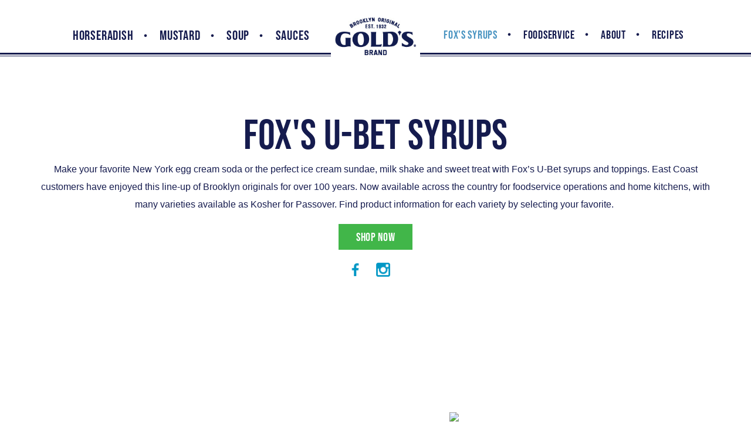

--- FILE ---
content_type: text/html; charset=UTF-8
request_url: https://www.goldshorseradish.com/fox-s-syrups
body_size: 6757
content:
<!DOCTYPE html>
<html>
<head>
<script> document.cookie = "resolution=" + Math.max(screen.width,screen.height) + "; path=/"; </script>
<meta name="viewport" content="width=device-width, initial-scale=1"><title>Fox&#039;s U-Bet - Syrups - For Egg Cream Sodas and other Tasty Treats | Gold&#039;s Pure Foods</title>
<meta name='description' content='Make your favorite New York egg cream soda or the perfect ice cream sundae with Fox&rsquo;s U-Bet syrups and toppings.' />
<meta name='robots' content='INDEX, FOLLOW' />
<meta http-equiv='Content-Type' content='text/html; charset=utf-8' />
<!-- Google Analytics -->
            <script>
            (function(i,s,o,g,r,a,m){i['GoogleAnalyticsObject']=r;i[r]=i[r]||function(){
            (i[r].q=i[r].q||[]).push(arguments)},i[r].l=1*new Date();a=s.createElement(o),
            m=s.getElementsByTagName(o)[0];a.async=1;a.src=g;m.parentNode.insertBefore(a,m)
            })(window,document,'script','//www.google-analytics.com/analytics.js','ga');

            ga('create', 'UA-82463684-1', 'auto');  // Replace with your property ID.
            ga('send', 'pageview');
            

            </script>
            <!-- End Google Analytics -->    <style type="text/css">
        @import url('/resources/css/layout.css');
    </style>

    
    <script src="https://use.typekit.net/bli2pbg.js"></script>
    <script>try{Typekit.load({ async: true });}catch(e){}</script>

        
    <link href="//maxcdn.bootstrapcdn.com/font-awesome/4.3.0/css/font-awesome.min.css" rel="stylesheet">

    
    <link rel='shortcut icon' href='https://www.goldshorseradish.com/resources/assets/images/layout/favicon.ico' type='image/x-icon' />
    <link rel='icon' href='https://www.goldshorseradish.com/resources/assets/images/layout/favicon.ico' type='image/x-icon' />
    <link rel='apple-touch-icon' href='https://www.goldshorseradish.com/resources/assets/images/layout/favicon-144.png' />
<!-- Reddit Pixel -->
<script>
!function(w,d){if(!w.rdt){var p=w.rdt=function(){p.sendEvent?p.sendEvent.apply(p,arguments):p.callQueue.push(arguments)};p.callQueue=[];var t=d.createElement("script");t.src="https://www.redditstatic.com/ads/pixel.js",t.async=!0;var s=d.getElementsByTagName("script")[0];s.parentNode.insertBefore(t,s)}}(window,document);rdt('init','a2_dujo3royk8bm', {"optOut":false,"useDecimalCurrencyValues":true,"aaid":"<AAID-HERE>","email":"<EMAIL-HERE>","externalId":"<EXTERNAL-ID-HERE>","idfa":"<IDFA-HERE>"});rdt('track', 'PageVisit');
</script>
<!-- DO NOT MODIFY UNLESS TO REPLACE A USER IDENTIFIER -->
<!-- End Reddit Pixel -->
    
<link rel="stylesheet" media="all" type="text/css" href="https://www.goldshorseradish.com/resources/css/combine.php?type=css&amp;files=vendor%2Fselectize%2Fselectize.bootstrap3.css%2Cvendor%2Fjquery_ui%2Fjquery-ui-1.10.4.custom.css%2Cvendor%2Fjquery.tooltip.css%2Clayout.css%2Cdefault.css%2Csupport.css&amp;v=38"/>

<link rel="stylesheet" media="print" type="text/css" href="https://www.goldshorseradish.com/resources/css/print.css?v=38"/>
</head>
<body id="page-50" class="table-page page-fox-s-syrups">

<div id="skip"><a href="/config.php#content">Skip to Main Content</a></div>

<header>
    <div id="skip"><a href="#content_area" id="skip_to_content">Skip to content</a></div>    <div class="headerWrapper">
        <div class="container-fluid">
            <div class="columnWrapper">
                <div class="topNavLeft">
                                            
                <div id="" class="topnav">
                    
                    <ul class="nav menu-below-15">
                        
                            <li class="menu-item-page-17 first">
                                    
                        <a   target="" href="https://www.goldshorseradish.com/horseradish">Horseradish</a>
                        
                                    
                            </li>
                    
                            <li class="menu-item-page-42">
                                    
                        <a   target="" href="https://www.goldshorseradish.com/mustard">Mustard</a>
                        
                                    
                            </li>
                    
                            <li class="menu-item-page-43">
                                    
                        <a   target="" href="https://www.goldshorseradish.com/soup">Soup</a>
                        
                                    
                            </li>
                    
                            <li class="menu-item-page-44 last">
                                    
                        <a   target="" href="https://www.goldshorseradish.com/sauces">Sauces</a>
                        
                                    
                            </li>
                    
                    </ul>
            
                </div>
                                        <div class="clearer"></div>
                                        <div class="clearer"></div>
                </div>
                <div class="topNavRight">
                                            
                <div id="" class="topnav">
                    
                    <ul class="nav menu-below-16">
                        
                            <li class="menu-item-page-50 first active activeTrail">
                                    
                        <a class=" active activeTrail"  target="" href="https://www.goldshorseradish.com/fox-s-syrups">Fox&#039;s Syrups</a>
                        
                                    
                            </li>
                    
                            <li class="menu-item-page-52">
                                    
                        <a   target="" href="https://www.goldshorseradish.com/FoodService-1">FoodService</a>
                        
                                    
                            </li>
                    
                            <li class="menu-item-page-20">
                                    
                        <a   target="" href="https://www.goldshorseradish.com/about">About</a>
                        
                                    
                            </li>
                    
                            <li class="menu-item-page-21 last">
                                    
                        <a   target="" href="https://www.goldshorseradish.com/blog/">Recipes</a>
                        
                                    
                            </li>
                    
                    </ul>
            
                </div>
                                        <div class="clearer"></div>
                                        <div class="clearer"></div>
                </div>
                <div class="clearer"></div>
            </div>
            <div class="logoWrapper">
                <div class="container-fluid">
                    <div class="columnWrapper">
                        <div class="logo">
                            <a href="https://www.goldshorseradish.com/">
                                <img src="https://www.goldshorseradish.com/resources/assets/images/layout/logo.jpg?v=2" alt="Gold&#039;s Pure Foods">
                            </a>

                                                    </div>
                    </div>
                </div>
            </div>
            <div class="clearer"></div>
        </div>
        <div class="headerBorder"></div>
                    <div id="responsiveTopNavContainer">
                
            <div class="navbar navbar-default" role="navigation">
                <div class="navbar-inner">
                    <div id="responsive-navbar" class="container-fluid">
                        <button type="button" class="navbar-toggle btn-navbar" data-toggle="collapse" data-target="#navbar-collapse-1">
                            <span class="sr-only">Toggle navigation</span> <i class="icon-menu"></i> <span class="menuText">Navigation Menu</span> 
                        </button>

                        

                        <div class="collapse navbar-collapse" id="navbar-collapse-1">
                            
                <div id="MightyMenuTopNav" class="MightyMenu">
                    
                    <ul class="nav menu-below-15">
                        
                            <li class="menu-item-page-17 first">
                                    
                        <a   target="" href="https://www.goldshorseradish.com/horseradish">Horseradish</a>
                        
                                    
                            </li>
                    
                            <li class="menu-item-page-42">
                                    
                        <a   target="" href="https://www.goldshorseradish.com/mustard">Mustard</a>
                        
                                    
                            </li>
                    
                            <li class="menu-item-page-43">
                                    
                        <a   target="" href="https://www.goldshorseradish.com/soup">Soup</a>
                        
                                    
                            </li>
                    
                            <li class="menu-item-page-44">
                                    
                        <a   target="" href="https://www.goldshorseradish.com/sauces">Sauces</a>
                        
                                    
                            </li>
                    
                            <li class="menu-item-page-50 active activeTrail  mobile-only">
                                    
                        <a class=" active activeTrail"  target="" href="https://www.goldshorseradish.com/fox-s-syrups">Fox&#039;s Syrups</a>
                        
                                    
                            </li>
                    
                            <li class="menu-item-page-52  mobile-only">
                                    
                        <a   target="" href="https://www.goldshorseradish.com/FoodService-1">FoodService</a>
                        
                                    
                            </li>
                    
                            <li class="menu-item-page-20  mobile-only">
                                    
                        <a   target="" href="https://www.goldshorseradish.com/about">About</a>
                        
                                    
                            </li>
                    
                            <li class="menu-item-page-21 last  mobile-only">
                                    
                        <a   target="" href="https://www.goldshorseradish.com/blog/">Recipes</a>
                        
                                    
                            </li>
                    
                    </ul>
            
                </div>
                
                            <div class="responsive-nav-bottom">
                                <button type="button" class="nav-bottom" data-toggle="collapse" data-target="#navbar-collapse-1"><i class="fa fa-angle-double-up"></i>Close<i class="fa fa-angle-double-up"></i></button>
                            </div>
                        </div>
                    </div>
                </div>
            </div>
                        <div class="clearer"></div>
            </div>
            </div>
</header><div class="container-fluid">
    <div class="columnWrapper"></div>        <div id="template" class="hasNoLeftOrRightCols">
        <div id="right">
            <div id="contentArea">
                <a name="content"></a>
                <div class="mainContent">
                    <h1>Fox&#039;s U-Bet Syrups</h1><p><span style="letter-spacing: 0px;">Make your favorite New York egg cream soda or the perfect ice cream sundae, milk shake and sweet treat with Fox&rsquo;s U-Bet syrups and toppings.</span><span style="letter-spacing: 0px;">&nbsp;</span><span style="letter-spacing: 0px;">East Coast customers have enjoyed this line-up of Brooklyn originals for over 100 years.&nbsp;</span><span style="letter-spacing: 0px;">Now available across the country for foodservice operations and home kitchens, with many varieties available as Kosher for Passover.&nbsp;</span><span style="letter-spacing: 0px;">Find product information for each variety by selecting your favorite.&nbsp;</span></p>
<p><a class="prod-heading-skip button" href="#productsDisplay">Shop Now</a></p>
<p><span style="font-size: 15px; letter-spacing: 0px;"><a href="https://www.facebook.com/foxsyrups/" target="_blank"><img src="/filebin/images/Custom_Facebook_Icon.png" width="22" height="22" alt="Facebook Icon" /></a>&nbsp; &nbsp; &nbsp;&nbsp;</span><a href="https://www.instagram.com/foxsyrups" target="_blank"><img src="/filebin/images/Custom_Instagram_Icon.png" width="24" height="24" alt="Instagram Icon" /></a>&nbsp;<span style="letter-spacing: 0px;">&nbsp; &nbsp;&nbsp;</span></p>
<blockquote style="background: url('/filebin/Foxs_Chalkboard.jpg'); 0; text-align: center; white-space: normal; width: 100%; height: 100%; border-style: solid; position: relative;">
<h1 style="font-style: normal; color: #ffffff;"><span style="letter-spacing: 0px; color: #ffffff; style: normal;">Recreate our famous Egg Cream Soda</span></h1>
<p style="white-space: normal; width: 100%; height: 30%; position: relative; text-align: center;"><span style="color: #ffffff;"> <span style="color: #ffffff;">Same great taste since 1900.<a href="/blog/egg-cream/"><img src="/filebin/SplashPage_Image_7.png" width="1500" height="1003" /></a></span></span></p>
<p><a href="/blog/egg-cream/" target="_blank">Click here</a> to see the recipe!</p>
</blockquote>
<p>&nbsp;<span><br /></span></p>
<p>&nbsp;</p>
<p>&nbsp;</p>
<p>&nbsp;</p>
<p>&nbsp;</p>
<p>&nbsp;</p>
				<div id="productsDisplay">
					<div class="productRow clearfix">
            <div class="productWrapper">
                <a class="productImageLink" href="https://www.goldshorseradish.com/foxs-u-bet-signature-16oz-egg-cream-glass?page_id=50"><div class="product productCol-0 productColFirst" count="0">
                    <div class="productImgHolder">
                        <img src="/resources/assets/images/layout/placeholder.png" data-nova-media="https://www.goldshorseradish.com/filebin/Foxs_U-Bet_EggCreamGlass.jpg" width="402" height="600" title="Fox&#039;s U-bet Signature 16oz Egg Cream Glass" alt="Fox&#039;s U-bet Signature 16oz Egg Cream Glass" />
                    </div>
                    <div class="productDetails">
                        <div class="productTitle">
                            Fox&#039;s U-bet Signature 16oz Egg Cream Glass
                        </div>
                        <div class="productDescription">(One) 16 oz Glass</div>
                    </div>
                </div></a>
                <div class="shopify-button"><h5>Purchase Online</h5><div id='product-component-7371308662872'></div>
<script type="text/javascript">
/*<![CDATA[*/
(function () {
  var scriptURL = 'https://sdks.shopifycdn.com/buy-button/latest/buy-button-storefront.min.js';
  if (window.ShopifyBuy) {
    if (window.ShopifyBuy.UI) {
      ShopifyBuyInit();
    } else {
      loadScript();
    }
  } else {
    loadScript();
  }
  function loadScript() {
    var script = document.createElement('script');
    script.async = true;
    script.src = scriptURL;
    (document.getElementsByTagName('head')[0] || document.getElementsByTagName('body')[0]).appendChild(script);
    script.onload = ShopifyBuyInit;
  }
  function ShopifyBuyInit() {
    var client = ShopifyBuy.buildClient({
      domain: 'paesanasauce.myshopify.com',
      storefrontAccessToken: 'ee36b50042db8c79e5d05cab0e29264c',
    });
    ShopifyBuy.UI.onReady(client).then(function (ui) {
      ui.createComponent('product', {
        id: '7371308662872',
        node: document.getElementById('product-component-7371308662872'),
        moneyFormat: '%24%7B%7Bamount%7D%7D',
        options: {
  "product": {
    "styles": {
      "product": {
        "@media (min-width: 601px)": {
          "max-width": "calc(25% - 20px)",
          "margin-left": "20px",
          "margin-bottom": "50px"
        }
      },
      "button": {
        "font-family": "Avant Garde, sans-serif",
        "font-size": "16px",
        "padding-top": "16px",
        "padding-bottom": "16px",
        ":hover": {
          "background-color": "#41b649"
        },
        "background-color": "#41b649",
        ":focus": {
          "background-color": "#41b649"
        },
        "border-radius": "0px",
        "padding-left": "84px",
        "padding-right": "84px"
      },
      "quantityInput": {
        "font-size": "16px",
        "padding-top": "16px",
        "padding-bottom": "16px"
      }
    },
    "contents": {
      "img": false,
      "title": false,
      "price": false
    }
  },
  "productSet": {
    "styles": {
      "products": {
        "@media (min-width: 601px)": {
          "margin-left": "-20px"
        }
      }
    }
  },
  "modalProduct": {
    "contents": {
      "img": false,
      "imgWithCarousel": true,
      "button": false,
      "buttonWithQuantity": true
    },
    "styles": {
      "product": {
        "@media (min-width: 601px)": {
          "max-width": "100%",
          "margin-left": "0px",
          "margin-bottom": "0px"
        }
      },
      "button": {
        "font-family": "Avant Garde, sans-serif",
        "font-size": "16px",
        "padding-top": "16px",
        "padding-bottom": "16px",
        ":hover": {
          "background-color": "#41b649"
        },
        "background-color": "#41b649",
        ":focus": {
          "background-color": "#41b649"
        },
        "border-radius": "0px",
        "padding-left": "84px",
        "padding-right": "84px"
      },
      "quantityInput": {
        "font-size": "16px",
        "padding-top": "16px",
        "padding-bottom": "16px"
      }
    },
    "text": {
      "button": "Add to cart"
    }
  },
  "option": {
    "styles": {
      "label": {
        "font-family": "Avant Garde, sans-serif"
      },
      "select": {
        "font-family": "Avant Garde, sans-serif"
      }
    }
  },
  "cart": {
    "styles": {
      "button": {
        "font-family": "Avant Garde, sans-serif",
        "font-size": "16px",
        "padding-top": "16px",
        "padding-bottom": "16px",
        ":hover": {
          "background-color": "#41b649"
        },
        "background-color": "#41b649",
        ":focus": {
          "background-color": "#41b649"
        },
        "border-radius": "0px"
      }
    },
    "text": {
      "total": "Subtotal",
      "button": "Checkout"
    },
    "popup": false
  },
  "toggle": {
    "styles": {
      "toggle": {
        "font-family": "Avant Garde, sans-serif",
        "background-color": "#41b649",
        ":hover": {
          "background-color": "#41b649"
        },
        ":focus": {
          "background-color": "#41b649"
        }
      },
      "count": {
        "font-size": "16px"
      }
    }
  }
},
      });
    });
  }
})();
/*]]>*/
</script></div>
                
            </div>
		
            <div class="productWrapper">
                <a class="productImageLink" href="https://www.goldshorseradish.com/chocolate-syrup?page_id=50"><div class="product productCol-1" count="1">
                    <div class="productImgHolder">
                        <img src="/resources/assets/images/layout/placeholder.png" data-nova-media="https://www.goldshorseradish.com/filebin/images/products/tab/Foxs_U-Bet_Syrup_Chocolate_v2.jpg" width="600" height="895" title="Chocolate Syrup, 22 oz" alt="Chocolate Syrup, 22 oz" />
                    </div>
                    <div class="productDetails">
                        <div class="productTitle">
                            Chocolate Syrup, 22 oz
                        </div>
                        <div class="productDescription">6-Pack or 12-Pack</div>
                    </div>
                </div></a>
                <div class="shopify-button"><h5>Purchase Online</h5><div id='product-component-1645038947491'></div>
<script type="text/javascript">
/*<![CDATA[*/
(function () {
  var scriptURL = 'https://sdks.shopifycdn.com/buy-button/latest/buy-button-storefront.min.js';
  if (window.ShopifyBuy) {
    if (window.ShopifyBuy.UI) {
      ShopifyBuyInit();
    } else {
      loadScript();
    }
  } else {
    loadScript();
  }
  function loadScript() {
    var script = document.createElement('script');
    script.async = true;
    script.src = scriptURL;
    (document.getElementsByTagName('head')[0] || document.getElementsByTagName('body')[0]).appendChild(script);
    script.onload = ShopifyBuyInit;
  }
  function ShopifyBuyInit() {
    var client = ShopifyBuy.buildClient({
      domain: 'paesanasauce.myshopify.com',
      storefrontAccessToken: 'ee36b50042db8c79e5d05cab0e29264c',
    });
    ShopifyBuy.UI.onReady(client).then(function (ui) {
      ui.createComponent('product', {
        id: '6966130311256',
        node: document.getElementById('product-component-1645038947491'),
        moneyFormat: '%24%7B%7Bamount%7D%7D',
        options: {
  "product": {
    "styles": {
      "product": {
        "@media (min-width: 601px)": {
          "max-width": "calc(25% - 20px)",
          "margin-left": "20px",
          "margin-bottom": "50px"
        }
      },
      "button": {
        "font-family": "Avant Garde, sans-serif",
        "font-size": "16px",
        "padding-top": "16px",
        "padding-bottom": "16px",
        ":hover": {
          "background-color": "#429b48"
        },
        "background-color": "#41b649",
        ":focus": {
          "background-color": "#429b48"
        },
        "border-radius": "0px",
        "padding-left": "84px",
        "padding-right": "84px"
      },
      "quantityInput": {
        "font-size": "16px",
        "padding-top": "16px",
        "padding-bottom": "16px"
      }
    },
    "contents": {
      "img": false,
      "title": false,
      "price": false
    }
  },
  "productSet": {
    "styles": {
      "products": {
        "@media (min-width: 601px)": {
          "margin-left": "-20px"
        }
      }
    }
  },
  "modalProduct": {
    "contents": {
      "img": false,
      "imgWithCarousel": true,
      "button": false,
      "buttonWithQuantity": true
    },
    "styles": {
      "product": {
        "@media (min-width: 601px)": {
          "max-width": "100%",
          "margin-left": "0px",
          "margin-bottom": "0px"
        }
      },
      "button": {
        "font-family": "Avant Garde, sans-serif",
        "font-size": "16px",
        "padding-top": "16px",
        "padding-bottom": "16px",
        ":hover": {
          "background-color": "#429b48"
        },
        "background-color": "#41b649",
        ":focus": {
          "background-color": "#429b48"
        },
        "border-radius": "0px",
        "padding-left": "84px",
        "padding-right": "84px"
      },
      "quantityInput": {
        "font-size": "16px",
        "padding-top": "16px",
        "padding-bottom": "16px"
      }
    },
    "text": {
      "button": "Add to cart"
    }
  },
  "option": {
    "styles": {
      "label": {
        "font-family": "Avant Garde, sans-serif"
      },
      "select": {
        "font-family": "Avant Garde, sans-serif"
      }
    }
  },
  "cart": {
    "styles": {
      "button": {
        "font-family": "Avant Garde, sans-serif",
        "font-size": "16px",
        "padding-top": "16px",
        "padding-bottom": "16px",
        ":hover": {
          "background-color": "#429b48"
        },
        "background-color": "#41b649",
        ":focus": {
          "background-color": "#429b48"
        },
        "border-radius": "0px"
      }
    },
    "text": {
      "total": "Subtotal",
      "button": "Checkout"
    },
    "popup": false
  },
  "toggle": {
    "styles": {
      "toggle": {
        "font-family": "Avant Garde, sans-serif",
        "background-color": "#41b649",
        ":hover": {
          "background-color": "#429b48"
        },
        ":focus": {
          "background-color": "#429b48"
        }
      },
      "count": {
        "font-size": "16px"
      }
    }
  }
},
      });
    });
  }
})();
/*]]>*/
</script></div>
                <div class="amazon-button">
                    <a target="_blank" href="https://www.amazon.com/dp/B00032FS02"><img src="/resources/assets/images/amazon-buy-btn.jpg" alt="Buy on Amazon" /></a>
                </div>
            </div>
		
            <div class="productWrapper">
                <a class="productImageLink" href="https://www.goldshorseradish.com/vanilla-syrup?page_id=50"><div class="product productCol-2 productColLast" count="2">
                    <div class="productImgHolder">
                        <img src="/resources/assets/images/layout/placeholder.png" data-nova-media="https://www.goldshorseradish.com/filebin/images/products/tab/Foxs_U-Bet_Syrup_Vanilla_v2.jpg" width="600" height="895" title="Vanilla Syrup, 20 oz" alt="Vanilla Syrup, 20 oz" />
                    </div>
                    <div class="productDetails">
                        <div class="productTitle">
                            Vanilla Syrup, 20 oz
                        </div>
                        <div class="productDescription">6-Pack or 12-Pack</div>
                    </div>
                </div></a>
                <div class="shopify-button"><h5>Purchase Online</h5><div id='product-component-1645039027820'></div>
<script type="text/javascript">
/*<![CDATA[*/
(function () {
  var scriptURL = 'https://sdks.shopifycdn.com/buy-button/latest/buy-button-storefront.min.js';
  if (window.ShopifyBuy) {
    if (window.ShopifyBuy.UI) {
      ShopifyBuyInit();
    } else {
      loadScript();
    }
  } else {
    loadScript();
  }
  function loadScript() {
    var script = document.createElement('script');
    script.async = true;
    script.src = scriptURL;
    (document.getElementsByTagName('head')[0] || document.getElementsByTagName('body')[0]).appendChild(script);
    script.onload = ShopifyBuyInit;
  }
  function ShopifyBuyInit() {
    var client = ShopifyBuy.buildClient({
      domain: 'paesanasauce.myshopify.com',
      storefrontAccessToken: 'ee36b50042db8c79e5d05cab0e29264c',
    });
    ShopifyBuy.UI.onReady(client).then(function (ui) {
      ui.createComponent('product', {
        id: '6966398419032',
        node: document.getElementById('product-component-1645039027820'),
        moneyFormat: '%24%7B%7Bamount%7D%7D',
        options: {
  "product": {
    "styles": {
      "product": {
        "@media (min-width: 601px)": {
          "max-width": "calc(25% - 20px)",
          "margin-left": "20px",
          "margin-bottom": "50px"
        }
      },
      "button": {
        "font-family": "Avant Garde, sans-serif",
        "font-size": "16px",
        "padding-top": "16px",
        "padding-bottom": "16px",
        ":hover": {
          "background-color": "#429b48"
        },
        "background-color": "#41b649",
        ":focus": {
          "background-color": "#429b48"
        },
        "border-radius": "0px",
        "padding-left": "84px",
        "padding-right": "84px"
      },
      "quantityInput": {
        "font-size": "16px",
        "padding-top": "16px",
        "padding-bottom": "16px"
      }
    },
    "contents": {
      "img": false,
      "title": false,
      "price": false
    }
  },
  "productSet": {
    "styles": {
      "products": {
        "@media (min-width: 601px)": {
          "margin-left": "-20px"
        }
      }
    }
  },
  "modalProduct": {
    "contents": {
      "img": false,
      "imgWithCarousel": true,
      "button": false,
      "buttonWithQuantity": true
    },
    "styles": {
      "product": {
        "@media (min-width: 601px)": {
          "max-width": "100%",
          "margin-left": "0px",
          "margin-bottom": "0px"
        }
      },
      "button": {
        "font-family": "Avant Garde, sans-serif",
        "font-size": "16px",
        "padding-top": "16px",
        "padding-bottom": "16px",
        ":hover": {
          "background-color": "#429b48"
        },
        "background-color": "#41b649",
        ":focus": {
          "background-color": "#429b48"
        },
        "border-radius": "0px",
        "padding-left": "84px",
        "padding-right": "84px"
      },
      "quantityInput": {
        "font-size": "16px",
        "padding-top": "16px",
        "padding-bottom": "16px"
      }
    },
    "text": {
      "button": "Add to cart"
    }
  },
  "option": {
    "styles": {
      "label": {
        "font-family": "Avant Garde, sans-serif"
      },
      "select": {
        "font-family": "Avant Garde, sans-serif"
      }
    }
  },
  "cart": {
    "styles": {
      "button": {
        "font-family": "Avant Garde, sans-serif",
        "font-size": "16px",
        "padding-top": "16px",
        "padding-bottom": "16px",
        ":hover": {
          "background-color": "#429b48"
        },
        "background-color": "#41b649",
        ":focus": {
          "background-color": "#429b48"
        },
        "border-radius": "0px"
      }
    },
    "text": {
      "total": "Subtotal",
      "button": "Checkout"
    },
    "popup": false
  },
  "toggle": {
    "styles": {
      "toggle": {
        "font-family": "Avant Garde, sans-serif",
        "background-color": "#41b649",
        ":hover": {
          "background-color": "#429b48"
        },
        ":focus": {
          "background-color": "#429b48"
        }
      },
      "count": {
        "font-size": "16px"
      }
    }
  }
},
      });
    });
  }
})();
/*]]>*/
</script></div>
                <div class="amazon-button">
                    <a target="_blank" href="https://www.amazon.com/dp/B003ST2GNY?th=1"><img src="/resources/assets/images/amazon-buy-btn.jpg" alt="Buy on Amazon" /></a>
                </div>
            </div>
		
						</div> <!-- .productRow -->
					<div class="productRow clearfix">
            <div class="productWrapper">
                <a class="productImageLink" href="https://www.goldshorseradish.com/strawberry-syrup?page_id=50"><div class="product productCol-0 productColFirst" count="0">
                    <div class="productImgHolder">
                        <img src="/resources/assets/images/layout/placeholder.png" data-nova-media="https://www.goldshorseradish.com/filebin/images/products/tab/Foxs_U-Bet_Syrup_Strawberry.jpg" width="600" height="895" title="Strawberry Syrup, 20 oz" alt="Strawberry Syrup, 20 oz" />
                    </div>
                    <div class="productDetails">
                        <div class="productTitle">
                            Strawberry Syrup, 20 oz
                        </div>
                        <div class="productDescription">6-Pack or 12-Pack</div>
                    </div>
                </div></a>
                <div class="shopify-button"><h5>Purchase Online</h5><div id='product-component-1645039165744'></div>
<script type="text/javascript">
/*<![CDATA[*/
(function () {
  var scriptURL = 'https://sdks.shopifycdn.com/buy-button/latest/buy-button-storefront.min.js';
  if (window.ShopifyBuy) {
    if (window.ShopifyBuy.UI) {
      ShopifyBuyInit();
    } else {
      loadScript();
    }
  } else {
    loadScript();
  }
  function loadScript() {
    var script = document.createElement('script');
    script.async = true;
    script.src = scriptURL;
    (document.getElementsByTagName('head')[0] || document.getElementsByTagName('body')[0]).appendChild(script);
    script.onload = ShopifyBuyInit;
  }
  function ShopifyBuyInit() {
    var client = ShopifyBuy.buildClient({
      domain: 'paesanasauce.myshopify.com',
      storefrontAccessToken: 'ee36b50042db8c79e5d05cab0e29264c',
    });
    ShopifyBuy.UI.onReady(client).then(function (ui) {
      ui.createComponent('product', {
        id: '6966398681176',
        node: document.getElementById('product-component-1645039165744'),
        moneyFormat: '%24%7B%7Bamount%7D%7D',
        options: {
  "product": {
    "styles": {
      "product": {
        "@media (min-width: 601px)": {
          "max-width": "calc(25% - 20px)",
          "margin-left": "20px",
          "margin-bottom": "50px"
        }
      },
      "button": {
        "font-family": "Avant Garde, sans-serif",
        "font-size": "16px",
        "padding-top": "16px",
        "padding-bottom": "16px",
        ":hover": {
          "background-color": "#429b48"
        },
        "background-color": "#41b649",
        ":focus": {
          "background-color": "#429b48"
        },
        "border-radius": "0px",
        "padding-left": "84px",
        "padding-right": "84px"
      },
      "quantityInput": {
        "font-size": "16px",
        "padding-top": "16px",
        "padding-bottom": "16px"
      }
    },
    "contents": {
      "img": false,
      "title": false,
      "price": false
    }
  },
  "productSet": {
    "styles": {
      "products": {
        "@media (min-width: 601px)": {
          "margin-left": "-20px"
        }
      }
    }
  },
  "modalProduct": {
    "contents": {
      "img": false,
      "imgWithCarousel": true,
      "button": false,
      "buttonWithQuantity": true
    },
    "styles": {
      "product": {
        "@media (min-width: 601px)": {
          "max-width": "100%",
          "margin-left": "0px",
          "margin-bottom": "0px"
        }
      },
      "button": {
        "font-family": "Avant Garde, sans-serif",
        "font-size": "16px",
        "padding-top": "16px",
        "padding-bottom": "16px",
        ":hover": {
          "background-color": "#429b48"
        },
        "background-color": "#41b649",
        ":focus": {
          "background-color": "#429b48"
        },
        "border-radius": "0px",
        "padding-left": "84px",
        "padding-right": "84px"
      },
      "quantityInput": {
        "font-size": "16px",
        "padding-top": "16px",
        "padding-bottom": "16px"
      }
    },
    "text": {
      "button": "Add to cart"
    }
  },
  "option": {
    "styles": {
      "label": {
        "font-family": "Avant Garde, sans-serif"
      },
      "select": {
        "font-family": "Avant Garde, sans-serif"
      }
    }
  },
  "cart": {
    "styles": {
      "button": {
        "font-family": "Avant Garde, sans-serif",
        "font-size": "16px",
        "padding-top": "16px",
        "padding-bottom": "16px",
        ":hover": {
          "background-color": "#429b48"
        },
        "background-color": "#41b649",
        ":focus": {
          "background-color": "#429b48"
        },
        "border-radius": "0px"
      }
    },
    "text": {
      "total": "Subtotal",
      "button": "Checkout"
    },
    "popup": false
  },
  "toggle": {
    "styles": {
      "toggle": {
        "font-family": "Avant Garde, sans-serif",
        "background-color": "#41b649",
        ":hover": {
          "background-color": "#429b48"
        },
        ":focus": {
          "background-color": "#429b48"
        }
      },
      "count": {
        "font-size": "16px"
      }
    }
  }
},
      });
    });
  }
})();
/*]]>*/
</script></div>
                <div class="amazon-button">
                    <a target="_blank" href="https://www.amazon.com/dp/B000HQRCDA?th=1"><img src="/resources/assets/images/amazon-buy-btn.jpg" alt="Buy on Amazon" /></a>
                </div>
            </div>
		
            <div class="productWrapper">
                <a class="productImageLink" href="https://www.goldshorseradish.com/chocolate-sundae-sauce?page_id=50"><div class="product productCol-1" count="1">
                    <div class="productImgHolder">
                        <img src="/resources/assets/images/layout/placeholder.png" data-nova-media="https://www.goldshorseradish.com/filebin/images/products/tab/Foxs_U-Bet_Syrup_Chocolate_Sundae_Sauce_v2.jpg" width="600" height="895" title="Chocolate Sundae Sauce, 20 oz" alt="Chocolate Sundae Sauce, 20 oz" />
                    </div>
                    <div class="productDetails">
                        <div class="productTitle">
                            Chocolate Sundae Sauce, 20 oz
                        </div>
                        <div class="productDescription">6-Pack or 12-Pack</div>
                    </div>
                </div></a>
                <div class="shopify-button"><h5>Purchase Online</h5><div id='product-component-1645039226068'></div>
<script type="text/javascript">
/*<![CDATA[*/
(function () {
  var scriptURL = 'https://sdks.shopifycdn.com/buy-button/latest/buy-button-storefront.min.js';
  if (window.ShopifyBuy) {
    if (window.ShopifyBuy.UI) {
      ShopifyBuyInit();
    } else {
      loadScript();
    }
  } else {
    loadScript();
  }
  function loadScript() {
    var script = document.createElement('script');
    script.async = true;
    script.src = scriptURL;
    (document.getElementsByTagName('head')[0] || document.getElementsByTagName('body')[0]).appendChild(script);
    script.onload = ShopifyBuyInit;
  }
  function ShopifyBuyInit() {
    var client = ShopifyBuy.buildClient({
      domain: 'paesanasauce.myshopify.com',
      storefrontAccessToken: 'ee36b50042db8c79e5d05cab0e29264c',
    });
    ShopifyBuy.UI.onReady(client).then(function (ui) {
      ui.createComponent('product', {
        id: '6966399172696',
        node: document.getElementById('product-component-1645039226068'),
        moneyFormat: '%24%7B%7Bamount%7D%7D',
        options: {
  "product": {
    "styles": {
      "product": {
        "@media (min-width: 601px)": {
          "max-width": "calc(25% - 20px)",
          "margin-left": "20px",
          "margin-bottom": "50px"
        }
      },
      "button": {
        "font-family": "Avant Garde, sans-serif",
        "font-size": "16px",
        "padding-top": "16px",
        "padding-bottom": "16px",
        ":hover": {
          "background-color": "#41b649"
        },
        "background-color": "#41b649",
        ":focus": {
          "background-color": "#41b649"
        },
        "border-radius": "0px",
        "padding-left": "84px",
        "padding-right": "84px"
      },
      "quantityInput": {
        "font-size": "16px",
        "padding-top": "16px",
        "padding-bottom": "16px"
      }
    },
    "contents": {
      "img": false,
      "title": false,
      "price": false
    }
  },
  "productSet": {
    "styles": {
      "products": {
        "@media (min-width: 601px)": {
          "margin-left": "-20px"
        }
      }
    }
  },
  "modalProduct": {
    "contents": {
      "img": false,
      "imgWithCarousel": true,
      "button": false,
      "buttonWithQuantity": true
    },
    "styles": {
      "product": {
        "@media (min-width: 601px)": {
          "max-width": "100%",
          "margin-left": "0px",
          "margin-bottom": "0px"
        }
      },
      "button": {
        "font-family": "Avant Garde, sans-serif",
        "font-size": "16px",
        "padding-top": "16px",
        "padding-bottom": "16px",
        ":hover": {
          "background-color": "#41b649"
        },
        "background-color": "#41b649",
        ":focus": {
          "background-color": "#41b649"
        },
        "border-radius": "0px",
        "padding-left": "84px",
        "padding-right": "84px"
      },
      "quantityInput": {
        "font-size": "16px",
        "padding-top": "16px",
        "padding-bottom": "16px"
      }
    },
    "text": {
      "button": "Add to cart"
    }
  },
  "option": {
    "styles": {
      "label": {
        "font-family": "Avant Garde, sans-serif"
      },
      "select": {
        "font-family": "Avant Garde, sans-serif"
      }
    }
  },
  "cart": {
    "styles": {
      "button": {
        "font-family": "Avant Garde, sans-serif",
        "font-size": "16px",
        "padding-top": "16px",
        "padding-bottom": "16px",
        ":hover": {
          "background-color": "#41b649"
        },
        "background-color": "#41b649",
        ":focus": {
          "background-color": "#41b649"
        },
        "border-radius": "0px"
      }
    },
    "text": {
      "total": "Subtotal",
      "button": "Checkout"
    },
    "popup": false
  },
  "toggle": {
    "styles": {
      "toggle": {
        "font-family": "Avant Garde, sans-serif",
        "background-color": "#41b649",
        ":hover": {
          "background-color": "#41b649"
        },
        ":focus": {
          "background-color": "#41b649"
        }
      },
      "count": {
        "font-size": "16px"
      }
    }
  }
},
      });
    });
  }
})();
/*]]>*/
</script></div>
                <div class="amazon-button">
                    <a target="_blank" href="https://www.amazon.com/dp/B0FBWKPKCJ?th=1"><img src="/resources/assets/images/amazon-buy-btn.jpg" alt="Buy on Amazon" /></a>
                </div>
            </div>
		
            <div class="productWrapper">
                <a class="productImageLink" href="https://www.goldshorseradish.com/sugar-free-chocolate-syrup?page_id=50"><div class="product productCol-2 productColLast" count="2">
                    <div class="productImgHolder">
                        <img src="/resources/assets/images/layout/placeholder.png" data-nova-media="https://www.goldshorseradish.com/filebin/images/products/tab/Foxs_U-Bet_Syrup_Sugar-Free_Chocolate.jpg" width="600" height="895" title="Sugar-Free Chocolate, 18 oz" alt="Sugar-Free Chocolate, 18 oz" />
                    </div>
                    <div class="productDetails">
                        <div class="productTitle">
                            Sugar-Free Chocolate, 18 oz
                        </div>
                        <div class="productDescription">6-Pack or 12-Pack</div>
                    </div>
                </div></a>
                <div class="shopify-button"><h5>Purchase Online</h5><div id='product-component-1645039508377'></div>
<script type="text/javascript">
/*<![CDATA[*/
(function () {
  var scriptURL = 'https://sdks.shopifycdn.com/buy-button/latest/buy-button-storefront.min.js';
  if (window.ShopifyBuy) {
    if (window.ShopifyBuy.UI) {
      ShopifyBuyInit();
    } else {
      loadScript();
    }
  } else {
    loadScript();
  }
  function loadScript() {
    var script = document.createElement('script');
    script.async = true;
    script.src = scriptURL;
    (document.getElementsByTagName('head')[0] || document.getElementsByTagName('body')[0]).appendChild(script);
    script.onload = ShopifyBuyInit;
  }
  function ShopifyBuyInit() {
    var client = ShopifyBuy.buildClient({
      domain: 'paesanasauce.myshopify.com',
      storefrontAccessToken: 'ee36b50042db8c79e5d05cab0e29264c',
    });
    ShopifyBuy.UI.onReady(client).then(function (ui) {
      ui.createComponent('product', {
        id: '6966401826904',
        node: document.getElementById('product-component-1645039508377'),
        moneyFormat: '%24%7B%7Bamount%7D%7D',
        options: {
  "product": {
    "styles": {
      "product": {
        "@media (min-width: 601px)": {
          "max-width": "calc(25% - 20px)",
          "margin-left": "20px",
          "margin-bottom": "50px"
        }
      },
      "button": {
        "font-family": "Avant Garde, sans-serif",
        "font-size": "16px",
        "padding-top": "16px",
        "padding-bottom": "16px",
        ":hover": {
          "background-color": "#429b48"
        },
        "background-color": "#41b649",
        ":focus": {
          "background-color": "#429b48"
        },
        "border-radius": "0px",
        "padding-left": "84px",
        "padding-right": "84px"
      },
      "quantityInput": {
        "font-size": "16px",
        "padding-top": "16px",
        "padding-bottom": "16px"
      }
    },
    "contents": {
      "img": false,
      "title": false,
      "price": false
    }
  },
  "productSet": {
    "styles": {
      "products": {
        "@media (min-width: 601px)": {
          "margin-left": "-20px"
        }
      }
    }
  },
  "modalProduct": {
    "contents": {
      "img": false,
      "imgWithCarousel": true,
      "button": false,
      "buttonWithQuantity": true
    },
    "styles": {
      "product": {
        "@media (min-width: 601px)": {
          "max-width": "100%",
          "margin-left": "0px",
          "margin-bottom": "0px"
        }
      },
      "button": {
        "font-family": "Avant Garde, sans-serif",
        "font-size": "16px",
        "padding-top": "16px",
        "padding-bottom": "16px",
        ":hover": {
          "background-color": "#429b48"
        },
        "background-color": "#41b649",
        ":focus": {
          "background-color": "#429b48"
        },
        "border-radius": "0px",
        "padding-left": "84px",
        "padding-right": "84px"
      },
      "quantityInput": {
        "font-size": "16px",
        "padding-top": "16px",
        "padding-bottom": "16px"
      }
    },
    "text": {
      "button": "Add to cart"
    }
  },
  "option": {
    "styles": {
      "label": {
        "font-family": "Avant Garde, sans-serif"
      },
      "select": {
        "font-family": "Avant Garde, sans-serif"
      }
    }
  },
  "cart": {
    "styles": {
      "button": {
        "font-family": "Avant Garde, sans-serif",
        "font-size": "16px",
        "padding-top": "16px",
        "padding-bottom": "16px",
        ":hover": {
          "background-color": "#429b48"
        },
        "background-color": "#41b649",
        ":focus": {
          "background-color": "#429b48"
        },
        "border-radius": "0px"
      }
    },
    "text": {
      "total": "Subtotal",
      "button": "Checkout"
    },
    "popup": false
  },
  "toggle": {
    "styles": {
      "toggle": {
        "font-family": "Avant Garde, sans-serif",
        "background-color": "#41b649",
        ":hover": {
          "background-color": "#429b48"
        },
        ":focus": {
          "background-color": "#429b48"
        }
      },
      "count": {
        "font-size": "16px"
      }
    }
  }
},
      });
    });
  }
})();
/*]]>*/
</script></div>
                <div class="amazon-button">
                    <a target="_blank" href="https://www.amazon.com/dp/B003STAO8S?th=1"><img src="/resources/assets/images/amazon-buy-btn.jpg" alt="Buy on Amazon" /></a>
                </div>
            </div>
		
						</div> <!-- .productRow -->
					<div class="productRow clearfix">
            <div class="productWrapper">
                <a class="productImageLink" href="https://www.goldshorseradish.com/coffee-syrup?page_id=50"><div class="product productCol-0 productColFirst" count="0">
                    <div class="productImgHolder">
                        <img src="/resources/assets/images/layout/placeholder.png" data-nova-media="https://www.goldshorseradish.com/filebin/images/products/tab/Foxs_U-Bet_Syrup_Coffee_v2.jpg" width="600" height="895" title="Coffee Syrup, 20 oz" alt="Coffee Syrup, 20 oz" />
                    </div>
                    <div class="productDetails">
                        <div class="productTitle">
                            Coffee Syrup, 20 oz
                        </div>
                        <div class="productDescription">6-Pack or 12-Pack</div>
                    </div>
                </div></a>
                <div class="shopify-button"><h5>Purchase Online</h5><div id='product-component-1645039101179'></div>
<script type="text/javascript">
/*<![CDATA[*/
(function () {
  var scriptURL = 'https://sdks.shopifycdn.com/buy-button/latest/buy-button-storefront.min.js';
  if (window.ShopifyBuy) {
    if (window.ShopifyBuy.UI) {
      ShopifyBuyInit();
    } else {
      loadScript();
    }
  } else {
    loadScript();
  }
  function loadScript() {
    var script = document.createElement('script');
    script.async = true;
    script.src = scriptURL;
    (document.getElementsByTagName('head')[0] || document.getElementsByTagName('body')[0]).appendChild(script);
    script.onload = ShopifyBuyInit;
  }
  function ShopifyBuyInit() {
    var client = ShopifyBuy.buildClient({
      domain: 'paesanasauce.myshopify.com',
      storefrontAccessToken: 'ee36b50042db8c79e5d05cab0e29264c',
    });
    ShopifyBuy.UI.onReady(client).then(function (ui) {
      ui.createComponent('product', {
        id: '6966402121816',
        node: document.getElementById('product-component-1645039101179'),
        moneyFormat: '%24%7B%7Bamount%7D%7D',
        options: {
  "product": {
    "styles": {
      "product": {
        "@media (min-width: 601px)": {
          "max-width": "calc(25% - 20px)",
          "margin-left": "20px",
          "margin-bottom": "50px"
        }
      },
      "button": {
        "font-family": "Avant Garde, sans-serif",
        "font-size": "16px",
        "padding-top": "16px",
        "padding-bottom": "16px",
        ":hover": {
          "background-color": "#429b48"
        },
        "background-color": "#41b649",
        ":focus": {
          "background-color": "#429b48"
        },
        "border-radius": "0px",
        "padding-left": "84px",
        "padding-right": "84px"
      },
      "quantityInput": {
        "font-size": "16px",
        "padding-top": "16px",
        "padding-bottom": "16px"
      }
    },
    "contents": {
      "img": false,
      "title": false,
      "price": false
    }
  },
  "productSet": {
    "styles": {
      "products": {
        "@media (min-width: 601px)": {
          "margin-left": "-20px"
        }
      }
    }
  },
  "modalProduct": {
    "contents": {
      "img": false,
      "imgWithCarousel": true,
      "button": false,
      "buttonWithQuantity": true
    },
    "styles": {
      "product": {
        "@media (min-width: 601px)": {
          "max-width": "100%",
          "margin-left": "0px",
          "margin-bottom": "0px"
        }
      },
      "button": {
        "font-family": "Avant Garde, sans-serif",
        "font-size": "16px",
        "padding-top": "16px",
        "padding-bottom": "16px",
        ":hover": {
          "background-color": "#429b48"
        },
        "background-color": "#41b649",
        ":focus": {
          "background-color": "#429b48"
        },
        "border-radius": "0px",
        "padding-left": "84px",
        "padding-right": "84px"
      },
      "quantityInput": {
        "font-size": "16px",
        "padding-top": "16px",
        "padding-bottom": "16px"
      }
    },
    "text": {
      "button": "Add to cart"
    }
  },
  "option": {
    "styles": {
      "label": {
        "font-family": "Avant Garde, sans-serif"
      },
      "select": {
        "font-family": "Avant Garde, sans-serif"
      }
    }
  },
  "cart": {
    "styles": {
      "button": {
        "font-family": "Avant Garde, sans-serif",
        "font-size": "16px",
        "padding-top": "16px",
        "padding-bottom": "16px",
        ":hover": {
          "background-color": "#429b48"
        },
        "background-color": "#41b649",
        ":focus": {
          "background-color": "#429b48"
        },
        "border-radius": "0px"
      }
    },
    "text": {
      "total": "Subtotal",
      "button": "Checkout"
    },
    "popup": false
  },
  "toggle": {
    "styles": {
      "toggle": {
        "font-family": "Avant Garde, sans-serif",
        "background-color": "#41b649",
        ":hover": {
          "background-color": "#429b48"
        },
        ":focus": {
          "background-color": "#429b48"
        }
      },
      "count": {
        "font-size": "16px"
      }
    }
  }
},
      });
    });
  }
})();
/*]]>*/
</script></div>
                <div class="amazon-button">
                    <a target="_blank" href="https://www.amazon.com/dp/B01LWARLXE?th=1"><img src="/resources/assets/images/amazon-buy-btn.jpg" alt="Buy on Amazon" /></a>
                </div>
            </div>
		
            <div class="productWrapper">
                <a class="productImageLink" href="https://www.goldshorseradish.com/chocolate-syrup-gallons?page_id=50"><div class="product productCol-1" count="1">
                    <div class="productImgHolder">
                        <img src="/resources/assets/images/layout/placeholder.png" data-nova-media="https://www.goldshorseradish.com/filebin/images/Foxs_U-Bet_Syrup_Chocolate_gallon.jpg" width="600" height="895" title="Chocolate Syrup, 4 qty - 1 Gallon Bottles" alt="Chocolate Syrup, 4 qty - 1 Gallon Bottles" />
                    </div>
                    <div class="productDetails">
                        <div class="productTitle">
                            Chocolate Syrup, 4 qty - 1 Gallon Bottles
                        </div>
                        <div class="productDescription">4 qty, 1 gallon bottles</div>
                    </div>
                </div></a>
                <div class="shopify-button"><h5>Purchase Online</h5><div id='product-component-1753801804003'></div>
<script type="text/javascript">
/*<![CDATA[*/
(function () {
  var scriptURL = 'https://sdks.shopifycdn.com/buy-button/latest/buy-button-storefront.min.js';
  if (window.ShopifyBuy) {
    if (window.ShopifyBuy.UI) {
      ShopifyBuyInit();
    } else {
      loadScript();
    }
  } else {
    loadScript();
  }
  function loadScript() {
    var script = document.createElement('script');
    script.async = true;
    script.src = scriptURL;
    (document.getElementsByTagName('head')[0] || document.getElementsByTagName('body')[0]).appendChild(script);
    script.onload = ShopifyBuyInit;
  }
  function ShopifyBuyInit() {
    var client = ShopifyBuy.buildClient({
      domain: 'paesanasauce.myshopify.com',
      storefrontAccessToken: 'ee36b50042db8c79e5d05cab0e29264c',
    });
    ShopifyBuy.UI.onReady(client).then(function (ui) {
      ui.createComponent('product', {
        id: '8437860532312',
        node: document.getElementById('product-component-1753801804003'),
        moneyFormat: '%24%7B%7Bamount%7D%7D',
        options: {
  "product": {
    "styles": {
      "product": {
        "@media (min-width: 601px)": {
          "max-width": "calc(25% - 20px)",
          "margin-left": "20px",
          "margin-bottom": "50px"
        }
      },
      "button": {
        "font-family": "Avant Garde, sans-serif",
        "font-size": "16px",
        "padding-top": "16px",
        "padding-bottom": "16px",
        ":hover": {
          "background-color": "#3ba442"
        },
        "background-color": "#41b649",
        ":focus": {
          "background-color": "#3ba442"
        },
        "border-radius": "0px",
        "padding-left": "84px",
        "padding-right": "84px"
      },
      "quantityInput": {
        "font-size": "16px",
        "padding-top": "16px",
        "padding-bottom": "16px"
      }
    },
    "contents": {
      "img": false,
      "title": false,
      "price": false
    },
    "text": {
      "button": "Add to cart"
    }
  },
  "productSet": {
    "styles": {
      "products": {
        "@media (min-width: 601px)": {
          "margin-left": "-20px"
        }
      }
    }
  },
  "modalProduct": {
    "contents": {
      "img": false,
      "imgWithCarousel": true,
      "button": false,
      "buttonWithQuantity": true
    },
    "styles": {
      "product": {
        "@media (min-width: 601px)": {
          "max-width": "100%",
          "margin-left": "0px",
          "margin-bottom": "0px"
        }
      },
      "button": {
        "font-family": "Avant Garde, sans-serif",
        "font-size": "16px",
        "padding-top": "16px",
        "padding-bottom": "16px",
        ":hover": {
          "background-color": "#3ba442"
        },
        "background-color": "#41b649",
        ":focus": {
          "background-color": "#3ba442"
        },
        "border-radius": "0px",
        "padding-left": "84px",
        "padding-right": "84px"
      },
      "quantityInput": {
        "font-size": "16px",
        "padding-top": "16px",
        "padding-bottom": "16px"
      }
    },
    "text": {
      "button": "Add to cart"
    }
  },
  "option": {
    "styles": {
      "label": {
        "font-family": "Avant Garde, sans-serif"
      },
      "select": {
        "font-family": "Avant Garde, sans-serif"
      }
    }
  },
  "cart": {
    "styles": {
      "button": {
        "font-family": "Avant Garde, sans-serif",
        "font-size": "16px",
        "padding-top": "16px",
        "padding-bottom": "16px",
        ":hover": {
          "background-color": "#3ba442"
        },
        "background-color": "#41b649",
        ":focus": {
          "background-color": "#3ba442"
        },
        "border-radius": "0px"
      }
    },
    "text": {
      "total": "Subtotal",
      "button": "Checkout"
    },
    "popup": false
  },
  "toggle": {
    "styles": {
      "toggle": {
        "font-family": "Avant Garde, sans-serif",
        "background-color": "#41b649",
        ":hover": {
          "background-color": "#3ba442"
        },
        ":focus": {
          "background-color": "#3ba442"
        }
      },
      "count": {
        "font-size": "16px"
      }
    }
  }
},
      });
    });
  }
})();
/*]]>*/
</script></div>
                <div class="amazon-button">
                    <a target="_blank" href="https://www.amazon.com/dp/B0FN5TJBV2"><img src="/resources/assets/images/amazon-buy-btn.jpg" alt="Buy on Amazon" /></a>
                </div>
            </div>
		
            <div class="productWrapper last">
                <a class="productImageLink" href="https://www.goldshorseradish.com/vanilla-syrup-gallons?page_id=50"><div class="product productCol-2 productColLast" count="2">
                    <div class="productImgHolder">
                        <img src="/resources/assets/images/layout/placeholder.png" data-nova-media="https://www.goldshorseradish.com/filebin/images/Foxs_U-Bet_Syrup_Vanilla_gallon.jpg" width="600" height="895" title="Vanilla Syrup, 4 qty - 1 Gallon Bottles" alt="Vanilla Syrup, 4 qty - 1 Gallon Bottles" />
                    </div>
                    <div class="productDetails">
                        <div class="productTitle">
                            Vanilla Syrup, 4 qty - 1 Gallon Bottles
                        </div>
                        <div class="productDescription">Case of four (4) 1-gallon bottles</div>
                    </div>
                </div></a>
                <div class="shopify-button"><h5>Purchase Online</h5><div id='product-component-1753802468450'></div>
<script type="text/javascript">
/*<![CDATA[*/
(function () {
  var scriptURL = 'https://sdks.shopifycdn.com/buy-button/latest/buy-button-storefront.min.js';
  if (window.ShopifyBuy) {
    if (window.ShopifyBuy.UI) {
      ShopifyBuyInit();
    } else {
      loadScript();
    }
  } else {
    loadScript();
  }
  function loadScript() {
    var script = document.createElement('script');
    script.async = true;
    script.src = scriptURL;
    (document.getElementsByTagName('head')[0] || document.getElementsByTagName('body')[0]).appendChild(script);
    script.onload = ShopifyBuyInit;
  }
  function ShopifyBuyInit() {
    var client = ShopifyBuy.buildClient({
      domain: 'paesanasauce.myshopify.com',
      storefrontAccessToken: 'ee36b50042db8c79e5d05cab0e29264c',
    });
    ShopifyBuy.UI.onReady(client).then(function (ui) {
      ui.createComponent('product', {
        id: '8436862287960',
        node: document.getElementById('product-component-1753802468450'),
        moneyFormat: '%24%7B%7Bamount%7D%7D',
        options: {
  "product": {
    "styles": {
      "product": {
        "@media (min-width: 601px)": {
          "max-width": "calc(25% - 20px)",
          "margin-left": "20px",
          "margin-bottom": "50px"
        }
      },
      "button": {
        "font-family": "Avant Garde, sans-serif",
        "font-size": "16px",
        "padding-top": "16px",
        "padding-bottom": "16px",
        ":hover": {
          "background-color": "#3ba442"
        },
        "background-color": "#41b649",
        ":focus": {
          "background-color": "#3ba442"
        },
        "border-radius": "0px",
        "padding-left": "84px",
        "padding-right": "84px"
      },
      "quantityInput": {
        "font-size": "16px",
        "padding-top": "16px",
        "padding-bottom": "16px"
      }
    },
    "contents": {
      "img": false,
      "title": false,
      "price": false
    },
    "text": {
      "button": "Add to cart"
    }
  },
  "productSet": {
    "styles": {
      "products": {
        "@media (min-width: 601px)": {
          "margin-left": "-20px"
        }
      }
    }
  },
  "modalProduct": {
    "contents": {
      "img": false,
      "imgWithCarousel": true,
      "button": false,
      "buttonWithQuantity": true
    },
    "styles": {
      "product": {
        "@media (min-width: 601px)": {
          "max-width": "100%",
          "margin-left": "0px",
          "margin-bottom": "0px"
        }
      },
      "button": {
        "font-family": "Avant Garde, sans-serif",
        "font-size": "16px",
        "padding-top": "16px",
        "padding-bottom": "16px",
        ":hover": {
          "background-color": "#3ba442"
        },
        "background-color": "#41b649",
        ":focus": {
          "background-color": "#3ba442"
        },
        "border-radius": "0px",
        "padding-left": "84px",
        "padding-right": "84px"
      },
      "quantityInput": {
        "font-size": "16px",
        "padding-top": "16px",
        "padding-bottom": "16px"
      }
    },
    "text": {
      "button": "Add to cart"
    }
  },
  "option": {
    "styles": {
      "label": {
        "font-family": "Avant Garde, sans-serif"
      },
      "select": {
        "font-family": "Avant Garde, sans-serif"
      }
    }
  },
  "cart": {
    "styles": {
      "button": {
        "font-family": "Avant Garde, sans-serif",
        "font-size": "16px",
        "padding-top": "16px",
        "padding-bottom": "16px",
        ":hover": {
          "background-color": "#3ba442"
        },
        "background-color": "#41b649",
        ":focus": {
          "background-color": "#3ba442"
        },
        "border-radius": "0px"
      }
    },
    "text": {
      "total": "Subtotal",
      "button": "Checkout"
    },
    "popup": false
  },
  "toggle": {
    "styles": {
      "toggle": {
        "font-family": "Avant Garde, sans-serif",
        "background-color": "#41b649",
        ":hover": {
          "background-color": "#3ba442"
        },
        ":focus": {
          "background-color": "#3ba442"
        }
      },
      "count": {
        "font-size": "16px"
      }
    }
  }
},
      });
    });
  }
})();
/*]]>*/
</script></div>
                <div class="amazon-button">
                    <a target="_blank" href="https://www.amazon.com/dp/B0F55PJR7W?th=1"><img src="/resources/assets/images/amazon-buy-btn.jpg" alt="Buy on Amazon" /></a>
                </div>
            </div>
		
						</div> <!-- .productRow -->
					
				</div>
			                </div>
            </div>
                        <div class="clearer"></div>
        </div>
        <div class="clearer"></div>
    </div>
</div>
<footer>
    <div class="footerWrapper">
        <div class="container-fluid">
            <div class="columnWrapper">
                <div class="footerLogo"><img src="/resources/assets/images/layout/footer-logo.png?v=2" width="141" alt="Gold&#039;s Pure Foods"></div>
                <div class="copyrightMenu">
                    
                    <div class="menu-below-10">
                        
                            <span class="menu-item-page-46 first">
                                
                        <a   target="" href="https://www.goldshorseradish.com/kosher-for-passover">Kosher for Passover</a>
                        
                            </span>
                        
                                <span class="delimiter delimiter-46">·</span>
                            
                            <span class="menu-item-page-22">
                                
                        <a   target="" href="https://www.goldshorseradish.com/contact">Contact</a>
                        
                            </span>
                        
                                <span class="delimiter delimiter-22">·</span>
                            
                            <span class="menu-item-page-19">
                                
                        <a   target="" href="https://www.goldshorseradish.com/where-to-buy">Where to Buy</a>
                        
                            </span>
                        
                                <span class="delimiter delimiter-19">·</span>
                            
                            <span class="menu-item-page-12">
                                
                        <a   target="" href="https://www.goldshorseradish.com/sitemap">Sitemap</a>
                        
                            </span>
                        
                                <span class="delimiter delimiter-12">·</span>
                            
                            <span class="menu-item-page-31 last">
                                
                        <a   target="" href="https://www.goldshorseradish.com/privacy-policy">Privacy Policy</a>
                        
                            </span>
                        
                    </div>
                <span class="delimiter copyrightDelimiter">·</span>
                    <div class="copyrightText">&copy; 2026 <p><span id="docs-internal-guid-1a8b3220-7fff-93b1-f9c7-6b46f75d353a"><span>&nbsp;L&amp;S Packing Company. All Rights Reserved.</span></span></p></div>
                </div>
                <div class="socialMenu">
                    
                <div id="" class="socialMenu">
                    
                    <ul class="nav menu-below-32">
                        
                            <li class="menu-item-page-33 first facebook">
                                    
                        <a   target="_blank" href="https://www.facebook.com/GoldsHorseradish">Facebook</a>
                        
                                    
                            </li>
                    
                            <li class="menu-item-page-36 last instagram">
                                    
                        <a   target="_blank" href="https://www.instagram.com/goldshorseradish">Instagram</a>
                        
                                    
                            </li>
                    
                    </ul>
            
                </div>
                                </div>
            </div>
        </div>
    </div>
</footer>

<script type="text/javascript" src="https://www.goldshorseradish.com/resources/js/combine.php?type=javascript&amp;files=jquery_js%2Fjquery-1.10.2.min.js%2Corbit_js%2Fresponsive.js%2Cbootstrap_js%2Fbootstrap%2Faffix.js%2Cbootstrap_js%2Fbootstrap%2Falert.js%2Cbootstrap_js%2Fbootstrap%2Fbutton.js%2Cbootstrap_js%2Fbootstrap%2Fcarousel.js%2Cbootstrap_js%2Fbootstrap%2Fcollapse.js%2Cbootstrap_js%2Fbootstrap%2Fdropdown.js%2Cbootstrap_js%2Fbootstrap%2Fmodal.js%2Cbootstrap_js%2Fbootstrap%2Fscrollspy.js%2Cbootstrap_js%2Fbootstrap%2Ftab.js%2Cbootstrap_js%2Fbootstrap%2Ftransition.js%2Corbit_js%2Fbootstrap_ext.js%2Cjquery_ui%2Fjquery-ui-1.10.4.custom.min.js%2Cjquery_js%2Fjquery.mobile.custom.min.js%2Cjquery_js%2Fjquery.solarBox.js%2Cjquery_js%2Fjquery.nova.js%2Cjquery_js%2Fjquery.jcarousel%2Fjquery.jcarousel.js%2Cjquery_js%2Fjquery.loadmask.min.js%2Cjquery_js%2Fplupload%2Fjs%2Fplupload.full.min.js%2Corbit_js%2Fplupload_init.js%2Corbit_js%2Futility.js%2Corbit_js%2Fsendform.js%2Corbit_js%2Fshare.js%2Corbit_js%2Fpopup.js%2Cjquery_js%2Fselectize.min.js%2Cjquery_js%2Fjquery.scrollTo.js%2Corbit_js%2Fcustom.js&amp;v=41"></script>


            <script type="text/javascript">
                // DOCUMENT LOAD
                $(document).ready(function(){
                    
initResponsive();

            $("#slideshowContainer").carousel({
                interval: 5000,
                pause: "hover",
                wrap: true
            });
        

            $(".carousel").each(function(){
                $self = $(this);
                $self.swiperight(function(){  
                    $self.carousel("prev");  
                });  
                $self.swipeleft(function(){  
                    $self.carousel("next");  
                }); 
            });
        
                });
            </script>
        
</body>
</html>

--- FILE ---
content_type: text/css
request_url: https://www.goldshorseradish.com/resources/css/layout.css
body_size: 33668
content:
#responsiveTopNavContainer .navbar .navbar-inner #responsive-navbar .btn-search i.icon-menu:before,#responsiveTopNavContainer .navbar .navbar-inner #responsive-navbar .btn-navbar i.icon-menu:before,#responsiveTopNavContainer .navbar .navbar-inner #responsive-navbar .btn-search i.icon-search:before,#responsiveTopNavContainer .navbar .navbar-inner #responsive-navbar .btn-navbar i.icon-search:before,#responsiveTopNavContainer .navbar .navbar-inner .navbar-collapse #MightyMenuTopNav ul li:before,#responsiveTopNavContainer .navbar .navbar-inner .navbar-collapse #MightyMenuTopNav ul li.dropdown>.dropdown-toggle .caret:before,#responsiveTopNavContainer .navbar .navbar-inner .navbar-collapse #MightyMenuTopNav ul li.dropdown.open>.dropdown-toggle .caret:before,#responsiveTopNavContainer .navbar .navbar-inner .navbar-collapse #MightyMenuTopNav ul li.dropdown.active>.dropdown-toggle .caret:before,#responsiveTopNavContainer .navbar .navbar-inner .navbar-collapse #MightyMenuTopNav ul li.dropdown.open.active>.dropdown-toggle .caret:before,#responsiveTopNavContainer .navbar .navbar-inner .navbar-collapse #MightyMenuTopNav ul li.dropdown>a:hover .caret:before,#responsiveTopNavContainer .navbar .navbar-inner .navbar-collapse #MightyMenuTopNav ul li.dropdown>a:focus .caret:before,#slideshowContainer .slideControlsWrapper .slideControls .carousel-control.left .prev:before,#slideshowContainer .slideControlsWrapper .slideControls .carousel-control.right .next:before,#tabs .tab_container .tabDataHolder .collapsible-headerWrapper i.collapsible-icon:before,.socialMenu ul li a:before{display:inline-block;font-family:FontAwesome;font-size:inherit;font-style:normal;text-rendering:auto;-webkit-font-smoothing:antialiased;-moz-osx-font-smoothing:grayscale}/*! normalize.css v3.0.1 | MIT License | git.io/normalize */html{font-family:sans-serif;-ms-text-size-adjust:100%;-webkit-text-size-adjust:100%}body{margin:0}article,aside,details,figcaption,figure,footer,header,hgroup,main,nav,section,summary{display:block}audio,canvas,progress,video{display:inline-block;vertical-align:baseline}audio:not([controls]){display:none;height:0}[hidden],template{display:none}a{background:transparent}a:active,a:hover{outline:0}abbr[title]{border-bottom:1px dotted}b,strong{font-weight:bold}dfn{font-style:italic}h1{font-size:2em;margin:0.67em 0}mark{background:#ff0;color:#000}small{font-size:80%}sub,sup{font-size:75%;line-height:0;position:relative;vertical-align:baseline}sup{top:-0.5em}sub{bottom:-0.25em}img{border:0}svg:not(:root){overflow:hidden}figure{margin:1em 40px}hr{-moz-box-sizing:content-box;box-sizing:content-box;height:0}pre{overflow:auto}code,kbd,pre,samp{font-family:monospace, monospace;font-size:1em}button,input,optgroup,select,textarea{color:inherit;font:inherit;margin:0}button{overflow:visible}button,select{text-transform:none}button,html input[type="button"],input[type="reset"],input[type="submit"]{-webkit-appearance:button;cursor:pointer}button[disabled],html input[disabled]{cursor:default}button::-moz-focus-inner,input::-moz-focus-inner{border:0;padding:0}input{line-height:normal}input[type="checkbox"],input[type="radio"]{box-sizing:border-box;padding:0}input[type="number"]::-webkit-inner-spin-button,input[type="number"]::-webkit-outer-spin-button{height:auto}input[type="search"]{-webkit-appearance:textfield;-moz-box-sizing:content-box;-webkit-box-sizing:content-box;box-sizing:content-box}input[type="search"]::-webkit-search-cancel-button,input[type="search"]::-webkit-search-decoration{-webkit-appearance:none}fieldset{border:1px solid #c0c0c0;margin:0 2px;padding:0.35em 0.625em 0.75em}legend{border:0;padding:0}textarea{overflow:auto}optgroup{font-weight:bold}table{border-collapse:collapse;border-spacing:0}td,th{padding:0}@media print{*{text-shadow:none !important;color:#000 !important;background:transparent !important;box-shadow:none !important}a,a:visited{text-decoration:underline}a[href]:after{content:" (" attr(href) ")"}abbr[title]:after{content:" (" attr(title) ")"}a[href^="javascript:"]:after,a[href^="#"]:after{content:""}pre,blockquote{border:1px solid #999;page-break-inside:avoid}thead{display:table-header-group}tr,img{page-break-inside:avoid}img{max-width:100% !important}p,h2,h3{orphans:3;widows:3}h2,h3{page-break-after:avoid}select{background:#fff !important}.navbar{display:none}.table td,.table th{background-color:#fff !important}.btn>.caret,.dropup>.btn>.caret{border-top-color:#000 !important}.label{border:1px solid #000}.table{border-collapse:collapse !important}.table-bordered th,.table-bordered td{border:1px solid #ddd !important}}@font-face{font-family:'Glyphicons Halflings';src:url("../fonts/bootstrap/glyphicons-halflings-regular.eot");src:url("../fonts/bootstrap/glyphicons-halflings-regular.eot?#iefix") format("embedded-opentype"),url("../fonts/bootstrap/glyphicons-halflings-regular.woff") format("woff"),url("../fonts/bootstrap/glyphicons-halflings-regular.ttf") format("truetype"),url("../fonts/bootstrap/glyphicons-halflings-regular.svg#glyphicons_halflingsregular") format("svg")}.glyphicon{position:relative;top:1px;display:inline-block;font-family:'Glyphicons Halflings';font-style:normal;font-weight:normal;line-height:1;-webkit-font-smoothing:antialiased;-moz-osx-font-smoothing:grayscale}.glyphicon-asterisk:before{content:"\2a"}.glyphicon-plus:before{content:"\2b"}.glyphicon-euro:before{content:"\20ac"}.glyphicon-minus:before{content:"\2212"}.glyphicon-cloud:before{content:"\2601"}.glyphicon-envelope:before{content:"\2709"}.glyphicon-pencil:before{content:"\270f"}.glyphicon-glass:before{content:"\e001"}.glyphicon-music:before{content:"\e002"}.glyphicon-search:before{content:"\e003"}.glyphicon-heart:before{content:"\e005"}.glyphicon-star:before{content:"\e006"}.glyphicon-star-empty:before{content:"\e007"}.glyphicon-user:before{content:"\e008"}.glyphicon-film:before{content:"\e009"}.glyphicon-th-large:before{content:"\e010"}.glyphicon-th:before{content:"\e011"}.glyphicon-th-list:before{content:"\e012"}.glyphicon-ok:before{content:"\e013"}.glyphicon-remove:before{content:"\e014"}.glyphicon-zoom-in:before{content:"\e015"}.glyphicon-zoom-out:before{content:"\e016"}.glyphicon-off:before{content:"\e017"}.glyphicon-signal:before{content:"\e018"}.glyphicon-cog:before{content:"\e019"}.glyphicon-trash:before{content:"\e020"}.glyphicon-home:before{content:"\e021"}.glyphicon-file:before{content:"\e022"}.glyphicon-time:before{content:"\e023"}.glyphicon-road:before{content:"\e024"}.glyphicon-download-alt:before{content:"\e025"}.glyphicon-download:before{content:"\e026"}.glyphicon-upload:before{content:"\e027"}.glyphicon-inbox:before{content:"\e028"}.glyphicon-play-circle:before{content:"\e029"}.glyphicon-repeat:before{content:"\e030"}.glyphicon-refresh:before{content:"\e031"}.glyphicon-list-alt:before{content:"\e032"}.glyphicon-lock:before{content:"\e033"}.glyphicon-flag:before{content:"\e034"}.glyphicon-headphones:before{content:"\e035"}.glyphicon-volume-off:before{content:"\e036"}.glyphicon-volume-down:before{content:"\e037"}.glyphicon-volume-up:before{content:"\e038"}.glyphicon-qrcode:before{content:"\e039"}.glyphicon-barcode:before{content:"\e040"}.glyphicon-tag:before{content:"\e041"}.glyphicon-tags:before{content:"\e042"}.glyphicon-book:before{content:"\e043"}.glyphicon-bookmark:before{content:"\e044"}.glyphicon-print:before{content:"\e045"}.glyphicon-camera:before{content:"\e046"}.glyphicon-font:before{content:"\e047"}.glyphicon-bold:before{content:"\e048"}.glyphicon-italic:before{content:"\e049"}.glyphicon-text-height:before{content:"\e050"}.glyphicon-text-width:before{content:"\e051"}.glyphicon-align-left:before{content:"\e052"}.glyphicon-align-center:before{content:"\e053"}.glyphicon-align-right:before{content:"\e054"}.glyphicon-align-justify:before{content:"\e055"}.glyphicon-list:before{content:"\e056"}.glyphicon-indent-left:before{content:"\e057"}.glyphicon-indent-right:before{content:"\e058"}.glyphicon-facetime-video:before{content:"\e059"}.glyphicon-picture:before{content:"\e060"}.glyphicon-map-marker:before{content:"\e062"}.glyphicon-adjust:before{content:"\e063"}.glyphicon-tint:before{content:"\e064"}.glyphicon-edit:before{content:"\e065"}.glyphicon-share:before{content:"\e066"}.glyphicon-check:before{content:"\e067"}.glyphicon-move:before{content:"\e068"}.glyphicon-step-backward:before{content:"\e069"}.glyphicon-fast-backward:before{content:"\e070"}.glyphicon-backward:before{content:"\e071"}.glyphicon-play:before{content:"\e072"}.glyphicon-pause:before{content:"\e073"}.glyphicon-stop:before{content:"\e074"}.glyphicon-forward:before{content:"\e075"}.glyphicon-fast-forward:before{content:"\e076"}.glyphicon-step-forward:before{content:"\e077"}.glyphicon-eject:before{content:"\e078"}.glyphicon-chevron-left:before{content:"\e079"}.glyphicon-chevron-right:before{content:"\e080"}.glyphicon-plus-sign:before{content:"\e081"}.glyphicon-minus-sign:before{content:"\e082"}.glyphicon-remove-sign:before{content:"\e083"}.glyphicon-ok-sign:before{content:"\e084"}.glyphicon-question-sign:before{content:"\e085"}.glyphicon-info-sign:before{content:"\e086"}.glyphicon-screenshot:before{content:"\e087"}.glyphicon-remove-circle:before{content:"\e088"}.glyphicon-ok-circle:before{content:"\e089"}.glyphicon-ban-circle:before{content:"\e090"}.glyphicon-arrow-left:before{content:"\e091"}.glyphicon-arrow-right:before{content:"\e092"}.glyphicon-arrow-up:before{content:"\e093"}.glyphicon-arrow-down:before{content:"\e094"}.glyphicon-share-alt:before{content:"\e095"}.glyphicon-resize-full:before{content:"\e096"}.glyphicon-resize-small:before{content:"\e097"}.glyphicon-exclamation-sign:before{content:"\e101"}.glyphicon-gift:before{content:"\e102"}.glyphicon-leaf:before{content:"\e103"}.glyphicon-fire:before{content:"\e104"}.glyphicon-eye-open:before{content:"\e105"}.glyphicon-eye-close:before{content:"\e106"}.glyphicon-warning-sign:before{content:"\e107"}.glyphicon-plane:before{content:"\e108"}.glyphicon-calendar:before{content:"\e109"}.glyphicon-random:before{content:"\e110"}.glyphicon-comment:before{content:"\e111"}.glyphicon-magnet:before{content:"\e112"}.glyphicon-chevron-up:before{content:"\e113"}.glyphicon-chevron-down:before{content:"\e114"}.glyphicon-retweet:before{content:"\e115"}.glyphicon-shopping-cart:before{content:"\e116"}.glyphicon-folder-close:before{content:"\e117"}.glyphicon-folder-open:before{content:"\e118"}.glyphicon-resize-vertical:before{content:"\e119"}.glyphicon-resize-horizontal:before{content:"\e120"}.glyphicon-hdd:before{content:"\e121"}.glyphicon-bullhorn:before{content:"\e122"}.glyphicon-bell:before{content:"\e123"}.glyphicon-certificate:before{content:"\e124"}.glyphicon-thumbs-up:before{content:"\e125"}.glyphicon-thumbs-down:before{content:"\e126"}.glyphicon-hand-right:before{content:"\e127"}.glyphicon-hand-left:before{content:"\e128"}.glyphicon-hand-up:before{content:"\e129"}.glyphicon-hand-down:before{content:"\e130"}.glyphicon-circle-arrow-right:before{content:"\e131"}.glyphicon-circle-arrow-left:before{content:"\e132"}.glyphicon-circle-arrow-up:before{content:"\e133"}.glyphicon-circle-arrow-down:before{content:"\e134"}.glyphicon-globe:before{content:"\e135"}.glyphicon-wrench:before{content:"\e136"}.glyphicon-tasks:before{content:"\e137"}.glyphicon-filter:before{content:"\e138"}.glyphicon-briefcase:before{content:"\e139"}.glyphicon-fullscreen:before{content:"\e140"}.glyphicon-dashboard:before{content:"\e141"}.glyphicon-paperclip:before{content:"\e142"}.glyphicon-heart-empty:before{content:"\e143"}.glyphicon-link:before{content:"\e144"}.glyphicon-phone:before{content:"\e145"}.glyphicon-pushpin:before{content:"\e146"}.glyphicon-usd:before{content:"\e148"}.glyphicon-gbp:before{content:"\e149"}.glyphicon-sort:before{content:"\e150"}.glyphicon-sort-by-alphabet:before{content:"\e151"}.glyphicon-sort-by-alphabet-alt:before{content:"\e152"}.glyphicon-sort-by-order:before{content:"\e153"}.glyphicon-sort-by-order-alt:before{content:"\e154"}.glyphicon-sort-by-attributes:before{content:"\e155"}.glyphicon-sort-by-attributes-alt:before{content:"\e156"}.glyphicon-unchecked:before{content:"\e157"}.glyphicon-expand:before{content:"\e158"}.glyphicon-collapse-down:before{content:"\e159"}.glyphicon-collapse-up:before{content:"\e160"}.glyphicon-log-in:before{content:"\e161"}.glyphicon-flash:before{content:"\e162"}.glyphicon-log-out:before{content:"\e163"}.glyphicon-new-window:before{content:"\e164"}.glyphicon-record:before{content:"\e165"}.glyphicon-save:before{content:"\e166"}.glyphicon-open:before{content:"\e167"}.glyphicon-saved:before{content:"\e168"}.glyphicon-import:before{content:"\e169"}.glyphicon-export:before{content:"\e170"}.glyphicon-send:before{content:"\e171"}.glyphicon-floppy-disk:before{content:"\e172"}.glyphicon-floppy-saved:before{content:"\e173"}.glyphicon-floppy-remove:before{content:"\e174"}.glyphicon-floppy-save:before{content:"\e175"}.glyphicon-floppy-open:before{content:"\e176"}.glyphicon-credit-card:before{content:"\e177"}.glyphicon-transfer:before{content:"\e178"}.glyphicon-cutlery:before{content:"\e179"}.glyphicon-header:before{content:"\e180"}.glyphicon-compressed:before{content:"\e181"}.glyphicon-earphone:before{content:"\e182"}.glyphicon-phone-alt:before{content:"\e183"}.glyphicon-tower:before{content:"\e184"}.glyphicon-stats:before{content:"\e185"}.glyphicon-sd-video:before{content:"\e186"}.glyphicon-hd-video:before{content:"\e187"}.glyphicon-subtitles:before{content:"\e188"}.glyphicon-sound-stereo:before{content:"\e189"}.glyphicon-sound-dolby:before{content:"\e190"}.glyphicon-sound-5-1:before{content:"\e191"}.glyphicon-sound-6-1:before{content:"\e192"}.glyphicon-sound-7-1:before{content:"\e193"}.glyphicon-copyright-mark:before{content:"\e194"}.glyphicon-registration-mark:before{content:"\e195"}.glyphicon-cloud-download:before{content:"\e197"}.glyphicon-cloud-upload:before{content:"\e198"}.glyphicon-tree-conifer:before{content:"\e199"}.glyphicon-tree-deciduous:before{content:"\e200"}*{-webkit-box-sizing:border-box;-moz-box-sizing:border-box;box-sizing:border-box}*:before,*:after{-webkit-box-sizing:border-box;-moz-box-sizing:border-box;box-sizing:border-box}html{font-size:10px;-webkit-tap-highlight-color:transparent}body{font-family:"Helvetica Neue",Helvetica,Arial,sans-serif;font-size:14px;line-height:1.42857;color:#333;background-color:#fff}input,button,select,textarea{font-family:inherit;font-size:inherit;line-height:inherit}a{color:#428bca;text-decoration:none}a:hover,a:focus{color:#2a6496;text-decoration:underline}a:focus{outline:thin dotted;outline:5px auto -webkit-focus-ring-color;outline-offset:-2px}figure{margin:0}img{vertical-align:middle}.img-responsive{display:block;width:100% \9;max-width:100%;height:auto}.img-rounded{border-radius:6px}.img-thumbnail{padding:4px;line-height:1.42857;background-color:#fff;border:1px solid #ddd;border-radius:4px;-webkit-transition:all 0.2s ease-in-out;-o-transition:all 0.2s ease-in-out;transition:all 0.2s ease-in-out;display:inline-block;width:100% \9;max-width:100%;height:auto}.img-circle{border-radius:50%}hr{margin-top:20px;margin-bottom:20px;border:0;border-top:1px solid #eee}.sr-only{position:absolute;width:1px;height:1px;margin:-1px;padding:0;overflow:hidden;clip:rect(0, 0, 0, 0);border:0}.sr-only-focusable:active,.sr-only-focusable:focus{position:static;width:auto;height:auto;margin:0;overflow:visible;clip:auto}h1,h2,h3,h4,h5,h6,.h1,.h2,.h3,.h4,.h5,.h6{font-family:inherit;font-weight:500;line-height:1.1;color:inherit}h1 small,h1 .small,h2 small,h2 .small,h3 small,h3 .small,h4 small,h4 .small,h5 small,h5 .small,h6 small,h6 .small,.h1 small,.h1 .small,.h2 small,.h2 .small,.h3 small,.h3 .small,.h4 small,.h4 .small,.h5 small,.h5 .small,.h6 small,.h6 .small{font-weight:normal;line-height:1;color:#777}h1,.h1,h2,.h2,h3,.h3{margin-top:20px;margin-bottom:10px}h1 small,h1 .small,.h1 small,.h1 .small,h2 small,h2 .small,.h2 small,.h2 .small,h3 small,h3 .small,.h3 small,.h3 .small{font-size:65%}h4,.h4,h5,.h5,h6,.h6{margin-top:10px;margin-bottom:10px}h4 small,h4 .small,.h4 small,.h4 .small,h5 small,h5 .small,.h5 small,.h5 .small,h6 small,h6 .small,.h6 small,.h6 .small{font-size:75%}h1,.h1{font-size:36px}h2,.h2{font-size:30px}h3,.h3{font-size:24px}h4,.h4{font-size:18px}h5,.h5{font-size:14px}h6,.h6{font-size:12px}p{margin:0 0 10px}.lead{margin-bottom:20px;font-size:16px;font-weight:300;line-height:1.4}@media (min-width: 768px){.lead{font-size:21px}}small,.small{font-size:85%}cite{font-style:normal}mark,.mark{background-color:#fcf8e3;padding:.2em}.text-left{text-align:left}.text-right{text-align:right}.text-center{text-align:center}.text-justify{text-align:justify}.text-nowrap{white-space:nowrap}.text-lowercase{text-transform:lowercase}.text-uppercase{text-transform:uppercase}.text-capitalize{text-transform:capitalize}.text-muted{color:#777}.text-primary{color:#428bca}a.text-primary:hover{color:#3071a9}.text-success{color:#3c763d}a.text-success:hover{color:#2b542c}.text-info{color:#31708f}a.text-info:hover{color:#245269}.text-warning{color:#8a6d3b}a.text-warning:hover{color:#66512c}.text-danger{color:#a94442}a.text-danger:hover{color:#843534}.bg-primary{color:#fff}.bg-primary{background-color:#428bca}a.bg-primary:hover{background-color:#3071a9}.bg-success{background-color:#dff0d8}a.bg-success:hover{background-color:#c1e2b3}.bg-info{background-color:#d9edf7}a.bg-info:hover{background-color:#afd9ee}.bg-warning{background-color:#fcf8e3}a.bg-warning:hover{background-color:#f7ecb5}.bg-danger{background-color:#f2dede}a.bg-danger:hover{background-color:#e4b9b9}.page-header{padding-bottom:9px;margin:40px 0 20px;border-bottom:1px solid #eee}ul,ol{margin-top:0;margin-bottom:10px}ul ul,ul ol,ol ul,ol ol{margin-bottom:0}.list-unstyled,.list-inline{padding-left:0;list-style:none}.list-inline{margin-left:-5px}.list-inline>li{display:inline-block;padding-left:5px;padding-right:5px}dl{margin-top:0;margin-bottom:20px}dt,dd{line-height:1.42857}dt{font-weight:bold}dd{margin-left:0}.dl-horizontal dd:before,.dl-horizontal dd:after{content:" ";display:table}.dl-horizontal dd:after{clear:both}@media (min-width: 768px){.dl-horizontal dt{float:left;width:160px;clear:left;text-align:right;overflow:hidden;text-overflow:ellipsis;white-space:nowrap}.dl-horizontal dd{margin-left:180px}}abbr[title],abbr[data-original-title]{cursor:help;border-bottom:1px dotted #777}.initialism{font-size:90%;text-transform:uppercase}blockquote{padding:10px 20px;margin:0 0 20px;font-size:17.5px;border-left:5px solid #eee}blockquote p:last-child,blockquote ul:last-child,blockquote ol:last-child{margin-bottom:0}blockquote footer,blockquote small,blockquote .small{display:block;font-size:80%;line-height:1.42857;color:#777}blockquote footer:before,blockquote small:before,blockquote .small:before{content:'\2014 \00A0'}.blockquote-reverse,blockquote.pull-right{padding-right:15px;padding-left:0;border-right:5px solid #eee;border-left:0;text-align:right}.blockquote-reverse footer:before,.blockquote-reverse small:before,.blockquote-reverse .small:before,blockquote.pull-right footer:before,blockquote.pull-right small:before,blockquote.pull-right .small:before{content:''}.blockquote-reverse footer:after,.blockquote-reverse small:after,.blockquote-reverse .small:after,blockquote.pull-right footer:after,blockquote.pull-right small:after,blockquote.pull-right .small:after{content:'\00A0 \2014'}blockquote:before,blockquote:after{content:""}address{margin-bottom:20px;font-style:normal;line-height:1.42857}code,kbd,pre,samp{font-family:Menlo,Monaco,Consolas,"Courier New",monospace}code{padding:2px 4px;font-size:90%;color:#c7254e;background-color:#f9f2f4;border-radius:4px}kbd{padding:2px 4px;font-size:90%;color:#fff;background-color:#333;border-radius:3px;box-shadow:inset 0 -1px 0 rgba(0,0,0,0.25)}kbd kbd{padding:0;font-size:100%;box-shadow:none}pre{display:block;padding:9.5px;margin:0 0 10px;font-size:13px;line-height:1.42857;word-break:break-all;word-wrap:break-word;color:#333;background-color:#f5f5f5;border:1px solid #ccc;border-radius:4px}pre code{padding:0;font-size:inherit;color:inherit;white-space:pre-wrap;background-color:transparent;border-radius:0}.pre-scrollable{max-height:340px;overflow-y:scroll}.container{margin-right:auto;margin-left:auto;padding-left:15px;padding-right:15px}.container:before,.container:after{content:" ";display:table}.container:after{clear:both}@media (min-width: 768px){.container{width:750px}}@media (min-width: 992px){.container{width:970px}}@media (min-width: 1200px){.container{width:1170px}}.container-fluid,#slideshowContainer .carousel-inner{margin-right:auto;margin-left:auto;padding-left:15px;padding-right:15px}.container-fluid:before,#slideshowContainer .carousel-inner:before,.container-fluid:after,#slideshowContainer .carousel-inner:after{content:" ";display:table}.container-fluid:after,#slideshowContainer .carousel-inner:after{clear:both}.row,.columnWrapper,#template,#sidebar .sidebarFlickrHolder .flickrRow,#slideshowContainer .carousel-inner .item,#slideshowContainer .slideControlsWrapper,.productRow,.categoryRow,#altImageContainer #altImageHolder{margin-left:-15px;margin-right:-15px}.row:before,.columnWrapper:before,#template:before,#sidebar .sidebarFlickrHolder .flickrRow:before,#slideshowContainer .carousel-inner .item:before,#slideshowContainer .slideControlsWrapper:before,.productRow:before,.categoryRow:before,#altImageContainer #altImageHolder:before,.row:after,.columnWrapper:after,#template:after,#sidebar .sidebarFlickrHolder .flickrRow:after,#slideshowContainer .carousel-inner .item:after,#slideshowContainer .slideControlsWrapper:after,.productRow:after,.categoryRow:after,#altImageContainer #altImageHolder:after{content:" ";display:table}.row:after,.columnWrapper:after,#template:after,#sidebar .sidebarFlickrHolder .flickrRow:after,#slideshowContainer .carousel-inner .item:after,#slideshowContainer .slideControlsWrapper:after,.productRow:after,.categoryRow:after,#altImageContainer #altImageHolder:after{clear:both}.col-xs-1,.col-sm-1,.col-md-1,.col-lg-1,.col-xs-2,.col-sm-2,.col-md-2,header .headerWrapper .logoWrapper .logo,div#template div#left,.col-lg-2,.col-xs-3,.col-sm-3,.homeBlogPostsWrapper .homeBlogPosts .wordpress-external-post,.col-md-3,form .sendFormRow>label,.retailersList .retailer,.col-lg-3,.col-xs-4,.col-sm-4,.featuredProductsWrapper .featuredProducts .productWrapper,.productWrapper,.category,#productDetailBottom .tabHeadingRight,.productDetailRelatedData #relatedProducts .productWrapper,.retailersList .retailer,.wordpress .post .featuredImage,.col-md-4,body.home-page .heroWrapper .hero .heroImage,#sidebar,.category,#productDetailBottom .tabHeadingRight,.col-lg-4,form .sendFormRow button.btn,.col-xs-5,.col-sm-5,#sidebar,#slideshowContainer .slideControlsWrapper .slideControls,.col-md-5,header .headerWrapper .topNavLeft,header .headerWrapper .topNavRight,#slideshowContainer .carousel-inner .item .slideContent .slideDataWrapper,form .sendFormRow button.btn,form .sendFormRow button.btn-right,.col-lg-5,.col-xs-6,#sidebar .sidebarFlickrHolder .flickrRow .flickPhoto,.retailersList .retailer,.col-sm-6,#sidebar .sidebarFlickrHolder .flickrRow .flickPhoto,#slideshowContainer .carousel-inner .item .slideContent .slideDataWrapper,#slideshowContainer .carousel-inner .item .slideContent .slideImage,form .sendFormRow button.btn,form .sendFormRow button.btn-right,.pageBlockWrapper .layout-50-50 .col,.col-md-6,#sidebar .sidebarFlickrHolder .flickrRow .flickPhoto,.col-lg-6,.col-xs-7,.col-sm-7,#template.hasRightCol #contentArea,#template.hasLeftAndRightCols #contentArea,.col-md-7,#slideshowContainer .carousel-inner .item .slideContent .slideImage,#productDetailBottom .tabHeadingLeft,.col-lg-7,.col-xs-8,body.home-page .heroWrapper .hero .heroImage,.col-sm-8,#productDetailBottom .tabHeadingLeft,.wordpress .landing .theExcerpts,.col-md-8,#template.hasRightCol #contentArea,#template.hasLeftAndRightCols #contentArea,body.home-page .heroWrapper .hero .heroTextWrapper .heroText,.col-lg-8,.col-xs-9,.wordpress .commentsWrapper .comment .commentContent,.col-sm-9,.col-md-9,form .sendFormRow .sendFormElement,.col-lg-9,.col-xs-10,.col-sm-10,.col10,.pageBlockWrapper .layout-100 .col,.wordpress .commentsWrapper .comment .commentContent,.col-md-10,#template.hasLeftCol #right,#template.hasLeftAndRightCols #right,body.home-page .heroWrapper .hero,.col-lg-10,.col-xs-11,.col-sm-11,.col-md-11,.col-lg-11,.col-xs-12,.col10,#template.hasLeftCol #right,#template.hasLeftAndRightCols #right,#template.hasRightCol #right,#template.hasNoLeftOrRightCols #right,#template.hasLeftCol #contentArea,#template.hasRightCol #contentArea,#template.hasLeftAndRightCols #contentArea,#template.hasNoLeftOrRightCols #contentArea,body.home-page .heroWrapper .hero,body.home-page .heroWrapper .hero .heroTextWrapper,body.home-page .heroWrapper .hero .heroTextWrapper .heroText,.sectionTitle,.featuredProductsWrapper .featuredProducts .productWrapper,.homeBlogPostsWrapper .homeBlogPosts .wordpress-external-post,#sidebar,#slideshowContainer,#slideshowContainer .carousel-inner .item .slideContent .slideDataWrapper,#slideshowContainer .carousel-inner .item .slideContent .slideImage,form .sendFormRow>label,form .sendFormRow .sendFormElement,form .sendFormRow button.btn,form .sendFormRow button.btn-right,.productWrapper,.category,.productDetailTopWrapper .productDetailTop,#productDetailBottom .tabHeadingLeft,#productDetailBottom .tabHeadingRight,.productDetailRelatedData #relatedProducts .productWrapper,.pageBlockWrapper .layout-100 .col,.pageBlockWrapper .layout-50-50 .col,#tabs,.wordpress #menu .widget-search form.search-form .input,.wordpress #menu .widget-search form.search-form .input:focus,.wordpress .post .featuredImage,.wordpress .landing .theExcerpts,footer .footerLogo,footer .copyrightMenu,.socialMenu,.col-sm-12,#template.hasLeftCol #contentArea,#template.hasNoLeftOrRightCols #contentArea,#MightyMenuMega ul li .sub,.col-md-12,.subnav,#MightyMenuMega ul li .sub,#sidebar .sidebarFlickrHolder .flickrRow h3,#altImageContainer,.col-lg-12{position:relative;min-height:1px;padding-left:15px;padding-right:15px}.col-xs-1,.col-xs-2,.col-xs-3,.col-xs-4,.col-xs-5,.col-xs-6,#sidebar .sidebarFlickrHolder .flickrRow .flickPhoto,.retailersList .retailer,.col-xs-7,.col-xs-8,body.home-page .heroWrapper .hero .heroImage,.col-xs-9,.wordpress .commentsWrapper .comment .commentContent,.col-xs-10,.col-xs-11,.col-xs-12,.col10,#template.hasLeftCol #right,#template.hasLeftAndRightCols #right,#template.hasRightCol #right,#template.hasNoLeftOrRightCols #right,#template.hasLeftCol #contentArea,#template.hasRightCol #contentArea,#template.hasLeftAndRightCols #contentArea,#template.hasNoLeftOrRightCols #contentArea,body.home-page .heroWrapper .hero,body.home-page .heroWrapper .hero .heroTextWrapper,body.home-page .heroWrapper .hero .heroTextWrapper .heroText,.sectionTitle,.featuredProductsWrapper .featuredProducts .productWrapper,.homeBlogPostsWrapper .homeBlogPosts .wordpress-external-post,#sidebar,#slideshowContainer,#slideshowContainer .carousel-inner .item .slideContent .slideDataWrapper,#slideshowContainer .carousel-inner .item .slideContent .slideImage,form .sendFormRow>label,form .sendFormRow .sendFormElement,form .sendFormRow button.btn,form .sendFormRow button.btn-right,.productWrapper,.category,.productDetailTopWrapper .productDetailTop,#productDetailBottom .tabHeadingLeft,#productDetailBottom .tabHeadingRight,.productDetailRelatedData #relatedProducts .productWrapper,.pageBlockWrapper .layout-100 .col,.pageBlockWrapper .layout-50-50 .col,#tabs,.wordpress #menu .widget-search form.search-form .input,.wordpress #menu .widget-search form.search-form .input:focus,.wordpress .post .featuredImage,.wordpress .landing .theExcerpts,footer .footerLogo,footer .copyrightMenu,.socialMenu{float:left}.col-xs-1{width:8.33333%}.col-xs-2{width:16.66667%}.col-xs-3{width:25%}.col-xs-4{width:33.33333%}.col-xs-5{width:41.66667%}.col-xs-6,#sidebar .sidebarFlickrHolder .flickrRow .flickPhoto,.retailersList .retailer{width:50%}.col-xs-7{width:58.33333%}.col-xs-8,body.home-page .heroWrapper .hero .heroImage{width:66.66667%}.col-xs-9,.wordpress .commentsWrapper .comment .commentContent{width:75%}.col-xs-10{width:83.33333%}.col-xs-11{width:91.66667%}.col-xs-12,.col10,#template.hasLeftCol #right,#template.hasLeftAndRightCols #right,#template.hasRightCol #right,#template.hasNoLeftOrRightCols #right,#template.hasLeftCol #contentArea,#template.hasRightCol #contentArea,#template.hasLeftAndRightCols #contentArea,#template.hasNoLeftOrRightCols #contentArea,body.home-page .heroWrapper .hero,body.home-page .heroWrapper .hero .heroTextWrapper,body.home-page .heroWrapper .hero .heroTextWrapper .heroText,.sectionTitle,.featuredProductsWrapper .featuredProducts .productWrapper,.homeBlogPostsWrapper .homeBlogPosts .wordpress-external-post,#sidebar,#slideshowContainer,#slideshowContainer .carousel-inner .item .slideContent .slideDataWrapper,#slideshowContainer .carousel-inner .item .slideContent .slideImage,form .sendFormRow>label,form .sendFormRow .sendFormElement,form .sendFormRow button.btn,form .sendFormRow button.btn-right,.productWrapper,.category,.productDetailTopWrapper .productDetailTop,#productDetailBottom .tabHeadingLeft,#productDetailBottom .tabHeadingRight,.productDetailRelatedData #relatedProducts .productWrapper,.pageBlockWrapper .layout-100 .col,.pageBlockWrapper .layout-50-50 .col,#tabs,.wordpress #menu .widget-search form.search-form .input,.wordpress #menu .widget-search form.search-form .input:focus,.wordpress .post .featuredImage,.wordpress .landing .theExcerpts,footer .footerLogo,footer .copyrightMenu,.socialMenu{width:100%}.col-xs-pull-0{right:auto}.col-xs-pull-1{right:8.33333%}.col-xs-pull-2{right:16.66667%}.col-xs-pull-3{right:25%}.col-xs-pull-4{right:33.33333%}.col-xs-pull-5{right:41.66667%}.col-xs-pull-6{right:50%}.col-xs-pull-7{right:58.33333%}.col-xs-pull-8{right:66.66667%}.col-xs-pull-9{right:75%}.col-xs-pull-10{right:83.33333%}.col-xs-pull-11{right:91.66667%}.col-xs-pull-12{right:100%}.col-xs-push-0{left:auto}.col-xs-push-1{left:8.33333%}.col-xs-push-2{left:16.66667%}.col-xs-push-3{left:25%}.col-xs-push-4{left:33.33333%}.col-xs-push-5{left:41.66667%}.col-xs-push-6{left:50%}.col-xs-push-7{left:58.33333%}.col-xs-push-8{left:66.66667%}.col-xs-push-9{left:75%}.col-xs-push-10{left:83.33333%}.col-xs-push-11{left:91.66667%}.col-xs-push-12{left:100%}.col-xs-offset-0{margin-left:0%}.col-xs-offset-1{margin-left:8.33333%}.col-xs-offset-2,body.home-page .heroWrapper .hero .heroImage{margin-left:16.66667%}.col-xs-offset-3{margin-left:25%}.col-xs-offset-4{margin-left:33.33333%}.col-xs-offset-5{margin-left:41.66667%}.col-xs-offset-6{margin-left:50%}.col-xs-offset-7{margin-left:58.33333%}.col-xs-offset-8{margin-left:66.66667%}.col-xs-offset-9{margin-left:75%}.col-xs-offset-10{margin-left:83.33333%}.col-xs-offset-11{margin-left:91.66667%}.col-xs-offset-12{margin-left:100%}@media (min-width: 768px){.col-sm-1,.col-sm-2,.col-sm-3,.homeBlogPostsWrapper .homeBlogPosts .wordpress-external-post,.col-sm-4,.featuredProductsWrapper .featuredProducts .productWrapper,.productWrapper,.category,#productDetailBottom .tabHeadingRight,.productDetailRelatedData #relatedProducts .productWrapper,.retailersList .retailer,.wordpress .post .featuredImage,.col-sm-5,#sidebar,#slideshowContainer .slideControlsWrapper .slideControls,.col-sm-6,#sidebar .sidebarFlickrHolder .flickrRow .flickPhoto,#slideshowContainer .carousel-inner .item .slideContent .slideDataWrapper,#slideshowContainer .carousel-inner .item .slideContent .slideImage,form .sendFormRow button.btn,form .sendFormRow button.btn-right,.pageBlockWrapper .layout-50-50 .col,.col-sm-7,#template.hasRightCol #contentArea,#template.hasLeftAndRightCols #contentArea,.col-sm-8,#productDetailBottom .tabHeadingLeft,.wordpress .landing .theExcerpts,.col-sm-9,.col-sm-10,.col10,.pageBlockWrapper .layout-100 .col,.wordpress .commentsWrapper .comment .commentContent,.col-sm-11,.col-sm-12,#template.hasLeftCol #contentArea,#template.hasNoLeftOrRightCols #contentArea,#MightyMenuMega ul li .sub{float:left}.col-sm-1{width:8.33333%}.col-sm-2{width:16.66667%}.col-sm-3,.homeBlogPostsWrapper .homeBlogPosts .wordpress-external-post{width:25%}.col-sm-4,.featuredProductsWrapper .featuredProducts .productWrapper,.productWrapper,.category,#productDetailBottom .tabHeadingRight,.productDetailRelatedData #relatedProducts .productWrapper,.retailersList .retailer,.wordpress .post .featuredImage{width:33.33333%}.col-sm-5,#sidebar,#slideshowContainer .slideControlsWrapper .slideControls{width:41.66667%}.col-sm-6,#sidebar .sidebarFlickrHolder .flickrRow .flickPhoto,#slideshowContainer .carousel-inner .item .slideContent .slideDataWrapper,#slideshowContainer .carousel-inner .item .slideContent .slideImage,form .sendFormRow button.btn,form .sendFormRow button.btn-right,.pageBlockWrapper .layout-50-50 .col{width:50%}.col-sm-7,#template.hasRightCol #contentArea,#template.hasLeftAndRightCols #contentArea{width:58.33333%}.col-sm-8,#productDetailBottom .tabHeadingLeft,.wordpress .landing .theExcerpts{width:66.66667%}.col-sm-9{width:75%}.col-sm-10,.col10,.pageBlockWrapper .layout-100 .col,.wordpress .commentsWrapper .comment .commentContent{width:83.33333%}.col-sm-11{width:91.66667%}.col-sm-12,#template.hasLeftCol #contentArea,#template.hasNoLeftOrRightCols #contentArea,#MightyMenuMega ul li .sub{width:100%}.col-sm-pull-0{right:auto}.col-sm-pull-1{right:8.33333%}.col-sm-pull-2{right:16.66667%}.col-sm-pull-3{right:25%}.col-sm-pull-4{right:33.33333%}.col-sm-pull-5{right:41.66667%}.col-sm-pull-6{right:50%}.col-sm-pull-7{right:58.33333%}.col-sm-pull-8{right:66.66667%}.col-sm-pull-9{right:75%}.col-sm-pull-10{right:83.33333%}.col-sm-pull-11{right:91.66667%}.col-sm-pull-12{right:100%}.col-sm-push-0{left:auto}.col-sm-push-1{left:8.33333%}.col-sm-push-2{left:16.66667%}.col-sm-push-3{left:25%}.col-sm-push-4{left:33.33333%}.col-sm-push-5{left:41.66667%}.col-sm-push-6{left:50%}.col-sm-push-7{left:58.33333%}.col-sm-push-8{left:66.66667%}.col-sm-push-9{left:75%}.col-sm-push-10{left:83.33333%}.col-sm-push-11{left:91.66667%}.col-sm-push-12{left:100%}.col-sm-offset-0{margin-left:0%}.col-sm-offset-1,.col10,.pageBlockWrapper .layout-100 .col{margin-left:8.33333%}.col-sm-offset-2{margin-left:16.66667%}.col-sm-offset-3{margin-left:25%}.col-sm-offset-4{margin-left:33.33333%}.col-sm-offset-5{margin-left:41.66667%}.col-sm-offset-6{margin-left:50%}.col-sm-offset-7{margin-left:58.33333%}.col-sm-offset-8{margin-left:66.66667%}.col-sm-offset-9{margin-left:75%}.col-sm-offset-10{margin-left:83.33333%}.col-sm-offset-11{margin-left:91.66667%}.col-sm-offset-12{margin-left:100%}}@media (min-width: 992px){.col-md-1,.col-md-2,header .headerWrapper .logoWrapper .logo,div#template div#left,.col-md-3,form .sendFormRow>label,.retailersList .retailer,.col-md-4,body.home-page .heroWrapper .hero .heroImage,#sidebar,.category,#productDetailBottom .tabHeadingRight,.col-md-5,header .headerWrapper .topNavLeft,header .headerWrapper .topNavRight,#slideshowContainer .carousel-inner .item .slideContent .slideDataWrapper,form .sendFormRow button.btn,form .sendFormRow button.btn-right,.col-md-6,#sidebar .sidebarFlickrHolder .flickrRow .flickPhoto,.col-md-7,#slideshowContainer .carousel-inner .item .slideContent .slideImage,#productDetailBottom .tabHeadingLeft,.col-md-8,#template.hasRightCol #contentArea,#template.hasLeftAndRightCols #contentArea,body.home-page .heroWrapper .hero .heroTextWrapper .heroText,.col-md-9,form .sendFormRow .sendFormElement,.col-md-10,#template.hasLeftCol #right,#template.hasLeftAndRightCols #right,body.home-page .heroWrapper .hero,.col-md-11,.col-md-12,.subnav,#MightyMenuMega ul li .sub,#sidebar .sidebarFlickrHolder .flickrRow h3,#altImageContainer{float:left}.col-md-1{width:8.33333%}.col-md-2,header .headerWrapper .logoWrapper .logo,div#template div#left{width:16.66667%}.col-md-3,form .sendFormRow>label,.retailersList .retailer{width:25%}.col-md-4,body.home-page .heroWrapper .hero .heroImage,#sidebar,.category,#productDetailBottom .tabHeadingRight{width:33.33333%}.col-md-5,header .headerWrapper .topNavLeft,header .headerWrapper .topNavRight,#slideshowContainer .carousel-inner .item .slideContent .slideDataWrapper,form .sendFormRow button.btn,form .sendFormRow button.btn-right{width:41.66667%}.col-md-6,#sidebar .sidebarFlickrHolder .flickrRow .flickPhoto{width:50%}.col-md-7,#slideshowContainer .carousel-inner .item .slideContent .slideImage,#productDetailBottom .tabHeadingLeft{width:58.33333%}.col-md-8,#template.hasRightCol #contentArea,#template.hasLeftAndRightCols #contentArea,body.home-page .heroWrapper .hero .heroTextWrapper .heroText{width:66.66667%}.col-md-9,form .sendFormRow .sendFormElement{width:75%}.col-md-10,#template.hasLeftCol #right,#template.hasLeftAndRightCols #right,body.home-page .heroWrapper .hero{width:83.33333%}.col-md-11{width:91.66667%}.col-md-12,.subnav,#MightyMenuMega ul li .sub,#sidebar .sidebarFlickrHolder .flickrRow h3,#altImageContainer{width:100%}.col-md-pull-0{right:auto}.col-md-pull-1{right:8.33333%}.col-md-pull-2{right:16.66667%}.col-md-pull-3{right:25%}.col-md-pull-4{right:33.33333%}.col-md-pull-5{right:41.66667%}.col-md-pull-6{right:50%}.col-md-pull-7{right:58.33333%}.col-md-pull-8{right:66.66667%}.col-md-pull-9{right:75%}.col-md-pull-10{right:83.33333%}.col-md-pull-11{right:91.66667%}.col-md-pull-12{right:100%}.col-md-push-0{left:auto}.col-md-push-1{left:8.33333%}.col-md-push-2{left:16.66667%}.col-md-push-3{left:25%}.col-md-push-4{left:33.33333%}.col-md-push-5{left:41.66667%}.col-md-push-6{left:50%}.col-md-push-7{left:58.33333%}.col-md-push-8{left:66.66667%}.col-md-push-9{left:75%}.col-md-push-10{left:83.33333%}.col-md-push-11{left:91.66667%}.col-md-push-12{left:100%}.col-md-offset-0,body.home-page .heroWrapper .hero .heroImage{margin-left:0%}.col-md-offset-1,body.home-page .heroWrapper .hero,#productDetailBottom .tabHeadingRight{margin-left:8.33333%}.col-md-offset-2{margin-left:16.66667%}.col-md-offset-3,form .sendFormRow .sendFormIndent{margin-left:25%}.col-md-offset-4,body.home-page .heroWrapper .hero .heroTextWrapper .heroText{margin-left:33.33333%}.col-md-offset-5,header .headerWrapper .logoWrapper .logo{margin-left:41.66667%}.col-md-offset-6{margin-left:50%}.col-md-offset-7{margin-left:58.33333%}.col-md-offset-8{margin-left:66.66667%}.col-md-offset-9{margin-left:75%}.col-md-offset-10{margin-left:83.33333%}.col-md-offset-11{margin-left:91.66667%}.col-md-offset-12{margin-left:100%}}@media (min-width: 1200px){.col-lg-1,.col-lg-2,.col-lg-3,.col-lg-4,form .sendFormRow button.btn,.col-lg-5,.col-lg-6,.col-lg-7,.col-lg-8,.col-lg-9,.col-lg-10,.col-lg-11,.col-lg-12{float:left}.col-lg-1{width:8.33333%}.col-lg-2{width:16.66667%}.col-lg-3{width:25%}.col-lg-4,form .sendFormRow button.btn{width:33.33333%}.col-lg-5{width:41.66667%}.col-lg-6{width:50%}.col-lg-7{width:58.33333%}.col-lg-8{width:66.66667%}.col-lg-9{width:75%}.col-lg-10{width:83.33333%}.col-lg-11{width:91.66667%}.col-lg-12{width:100%}.col-lg-pull-0{right:auto}.col-lg-pull-1{right:8.33333%}.col-lg-pull-2{right:16.66667%}.col-lg-pull-3{right:25%}.col-lg-pull-4{right:33.33333%}.col-lg-pull-5{right:41.66667%}.col-lg-pull-6{right:50%}.col-lg-pull-7{right:58.33333%}.col-lg-pull-8{right:66.66667%}.col-lg-pull-9{right:75%}.col-lg-pull-10{right:83.33333%}.col-lg-pull-11{right:91.66667%}.col-lg-pull-12{right:100%}.col-lg-push-0{left:auto}.col-lg-push-1{left:8.33333%}.col-lg-push-2{left:16.66667%}.col-lg-push-3{left:25%}.col-lg-push-4{left:33.33333%}.col-lg-push-5{left:41.66667%}.col-lg-push-6{left:50%}.col-lg-push-7{left:58.33333%}.col-lg-push-8{left:66.66667%}.col-lg-push-9{left:75%}.col-lg-push-10{left:83.33333%}.col-lg-push-11{left:91.66667%}.col-lg-push-12{left:100%}.col-lg-offset-0{margin-left:0%}.col-lg-offset-1{margin-left:8.33333%}.col-lg-offset-2{margin-left:16.66667%}.col-lg-offset-3{margin-left:25%}.col-lg-offset-4{margin-left:33.33333%}.col-lg-offset-5{margin-left:41.66667%}.col-lg-offset-6{margin-left:50%}.col-lg-offset-7{margin-left:58.33333%}.col-lg-offset-8{margin-left:66.66667%}.col-lg-offset-9{margin-left:75%}.col-lg-offset-10{margin-left:83.33333%}.col-lg-offset-11{margin-left:91.66667%}.col-lg-offset-12{margin-left:100%}}table{background-color:transparent}th{text-align:left}.table{width:100%;max-width:100%;margin-bottom:20px}.table>thead>tr>th,.table>thead>tr>td,.table>tbody>tr>th,.table>tbody>tr>td,.table>tfoot>tr>th,.table>tfoot>tr>td{padding:8px;line-height:1.42857;vertical-align:top;border-top:1px solid #ddd}.table>thead>tr>th{vertical-align:bottom;border-bottom:2px solid #ddd}.table>caption+thead>tr:first-child>th,.table>caption+thead>tr:first-child>td,.table>colgroup+thead>tr:first-child>th,.table>colgroup+thead>tr:first-child>td,.table>thead:first-child>tr:first-child>th,.table>thead:first-child>tr:first-child>td{border-top:0}.table>tbody+tbody{border-top:2px solid #ddd}.table .table{background-color:#fff}.table-condensed>thead>tr>th,.table-condensed>thead>tr>td,.table-condensed>tbody>tr>th,.table-condensed>tbody>tr>td,.table-condensed>tfoot>tr>th,.table-condensed>tfoot>tr>td{padding:5px}.table-bordered{border:1px solid #ddd}.table-bordered>thead>tr>th,.table-bordered>thead>tr>td,.table-bordered>tbody>tr>th,.table-bordered>tbody>tr>td,.table-bordered>tfoot>tr>th,.table-bordered>tfoot>tr>td{border:1px solid #ddd}.table-bordered>thead>tr>th,.table-bordered>thead>tr>td{border-bottom-width:2px}.table-striped>tbody>tr:nth-child(odd)>td,.table-striped>tbody>tr:nth-child(odd)>th{background-color:#f9f9f9}.table-hover>tbody>tr:hover>td,.table-hover>tbody>tr:hover>th{background-color:#f5f5f5}table col[class*="col-"]{position:static;float:none;display:table-column}table td[class*="col-"],table th[class*="col-"]{position:static;float:none;display:table-cell}.table>thead>tr>td.active,.table>thead>tr>th.active,.table>thead>tr.active>td,.table>thead>tr.active>th,.table>tbody>tr>td.active,.table>tbody>tr>th.active,.table>tbody>tr.active>td,.table>tbody>tr.active>th,.table>tfoot>tr>td.active,.table>tfoot>tr>th.active,.table>tfoot>tr.active>td,.table>tfoot>tr.active>th{background-color:#f5f5f5}.table-hover>tbody>tr>td.active:hover,.table-hover>tbody>tr>th.active:hover,.table-hover>tbody>tr.active:hover>td,.table-hover>tbody>tr:hover>.active,.table-hover>tbody>tr.active:hover>th{background-color:#e8e8e8}.table>thead>tr>td.success,.table>thead>tr>th.success,.table>thead>tr.success>td,.table>thead>tr.success>th,.table>tbody>tr>td.success,.table>tbody>tr>th.success,.table>tbody>tr.success>td,.table>tbody>tr.success>th,.table>tfoot>tr>td.success,.table>tfoot>tr>th.success,.table>tfoot>tr.success>td,.table>tfoot>tr.success>th{background-color:#dff0d8}.table-hover>tbody>tr>td.success:hover,.table-hover>tbody>tr>th.success:hover,.table-hover>tbody>tr.success:hover>td,.table-hover>tbody>tr:hover>.success,.table-hover>tbody>tr.success:hover>th{background-color:#d0e9c6}.table>thead>tr>td.info,.table>thead>tr>th.info,.table>thead>tr.info>td,.table>thead>tr.info>th,.table>tbody>tr>td.info,.table>tbody>tr>th.info,.table>tbody>tr.info>td,.table>tbody>tr.info>th,.table>tfoot>tr>td.info,.table>tfoot>tr>th.info,.table>tfoot>tr.info>td,.table>tfoot>tr.info>th{background-color:#d9edf7}.table-hover>tbody>tr>td.info:hover,.table-hover>tbody>tr>th.info:hover,.table-hover>tbody>tr.info:hover>td,.table-hover>tbody>tr:hover>.info,.table-hover>tbody>tr.info:hover>th{background-color:#c4e3f3}.table>thead>tr>td.warning,.table>thead>tr>th.warning,.table>thead>tr.warning>td,.table>thead>tr.warning>th,.table>tbody>tr>td.warning,.table>tbody>tr>th.warning,.table>tbody>tr.warning>td,.table>tbody>tr.warning>th,.table>tfoot>tr>td.warning,.table>tfoot>tr>th.warning,.table>tfoot>tr.warning>td,.table>tfoot>tr.warning>th{background-color:#fcf8e3}.table-hover>tbody>tr>td.warning:hover,.table-hover>tbody>tr>th.warning:hover,.table-hover>tbody>tr.warning:hover>td,.table-hover>tbody>tr:hover>.warning,.table-hover>tbody>tr.warning:hover>th{background-color:#faf2cc}.table>thead>tr>td.danger,.table>thead>tr>th.danger,.table>thead>tr.danger>td,.table>thead>tr.danger>th,.table>tbody>tr>td.danger,.table>tbody>tr>th.danger,.table>tbody>tr.danger>td,.table>tbody>tr.danger>th,.table>tfoot>tr>td.danger,.table>tfoot>tr>th.danger,.table>tfoot>tr.danger>td,.table>tfoot>tr.danger>th{background-color:#f2dede}.table-hover>tbody>tr>td.danger:hover,.table-hover>tbody>tr>th.danger:hover,.table-hover>tbody>tr.danger:hover>td,.table-hover>tbody>tr:hover>.danger,.table-hover>tbody>tr.danger:hover>th{background-color:#ebcccc}@media screen and (max-width: 767px){.table-responsive{width:100%;margin-bottom:15px;overflow-y:hidden;overflow-x:auto;-ms-overflow-style:-ms-autohiding-scrollbar;border:1px solid #ddd;-webkit-overflow-scrolling:touch}.table-responsive>.table{margin-bottom:0}.table-responsive>.table>thead>tr>th,.table-responsive>.table>thead>tr>td,.table-responsive>.table>tbody>tr>th,.table-responsive>.table>tbody>tr>td,.table-responsive>.table>tfoot>tr>th,.table-responsive>.table>tfoot>tr>td{white-space:nowrap}.table-responsive>.table-bordered{border:0}.table-responsive>.table-bordered>thead>tr>th:first-child,.table-responsive>.table-bordered>thead>tr>td:first-child,.table-responsive>.table-bordered>tbody>tr>th:first-child,.table-responsive>.table-bordered>tbody>tr>td:first-child,.table-responsive>.table-bordered>tfoot>tr>th:first-child,.table-responsive>.table-bordered>tfoot>tr>td:first-child{border-left:0}.table-responsive>.table-bordered>thead>tr>th:last-child,.table-responsive>.table-bordered>thead>tr>td:last-child,.table-responsive>.table-bordered>tbody>tr>th:last-child,.table-responsive>.table-bordered>tbody>tr>td:last-child,.table-responsive>.table-bordered>tfoot>tr>th:last-child,.table-responsive>.table-bordered>tfoot>tr>td:last-child{border-right:0}.table-responsive>.table-bordered>tbody>tr:last-child>th,.table-responsive>.table-bordered>tbody>tr:last-child>td,.table-responsive>.table-bordered>tfoot>tr:last-child>th,.table-responsive>.table-bordered>tfoot>tr:last-child>td{border-bottom:0}}fieldset{padding:0;margin:0;border:0;min-width:0}legend{display:block;width:100%;padding:0;margin-bottom:20px;font-size:21px;line-height:inherit;color:#333;border:0;border-bottom:1px solid #e5e5e5}label{display:inline-block;max-width:100%;margin-bottom:5px;font-weight:bold}input[type="search"]{-webkit-box-sizing:border-box;-moz-box-sizing:border-box;box-sizing:border-box}input[type="radio"],input[type="checkbox"]{margin:4px 0 0;margin-top:1px \9;line-height:normal}input[type="file"]{display:block}input[type="range"]{display:block;width:100%}select[multiple],select[size]{height:auto}input[type="file"]:focus,input[type="radio"]:focus,input[type="checkbox"]:focus{outline:thin dotted;outline:5px auto -webkit-focus-ring-color;outline-offset:-2px}output{display:block;padding-top:7px;font-size:14px;line-height:1.42857;color:#555}.form-control,input[type="text"],input[type="email"],input[type="password"],select,textarea{display:block;width:100%;height:34px;padding:6px 12px;font-size:14px;line-height:1.42857;color:#555;background-color:#fff;background-image:none;border:1px solid #ccc;border-radius:4px;-webkit-box-shadow:inset 0 1px 1px rgba(0,0,0,0.075);box-shadow:inset 0 1px 1px rgba(0,0,0,0.075);-webkit-transition:border-color ease-in-out 0.15s,box-shadow ease-in-out 0.15s;-o-transition:border-color ease-in-out 0.15s,box-shadow ease-in-out 0.15s;transition:border-color ease-in-out 0.15s,box-shadow ease-in-out 0.15s}.form-control:focus,input[type="text"]:focus,input[type="email"]:focus,input[type="password"]:focus,select:focus,textarea:focus{border-color:#66afe9;outline:0;-webkit-box-shadow:inset 0 1px 1px rgba(0,0,0,0.075),0 0 8px rgba(102,175,233,0.6);box-shadow:inset 0 1px 1px rgba(0,0,0,0.075),0 0 8px rgba(102,175,233,0.6)}.form-control::-moz-placeholder,input[type="text"]::-moz-placeholder,input[type="email"]::-moz-placeholder,input[type="password"]::-moz-placeholder,select::-moz-placeholder,textarea::-moz-placeholder{color:#777;opacity:1}.form-control:-ms-input-placeholder,input[type="text"]:-ms-input-placeholder,input[type="email"]:-ms-input-placeholder,input[type="password"]:-ms-input-placeholder,select:-ms-input-placeholder,textarea:-ms-input-placeholder{color:#777}.form-control::-webkit-input-placeholder,input[type="text"]::-webkit-input-placeholder,input[type="email"]::-webkit-input-placeholder,input[type="password"]::-webkit-input-placeholder,select::-webkit-input-placeholder,textarea::-webkit-input-placeholder{color:#777}.form-control[disabled],input[disabled][type="text"],input[disabled][type="email"],input[disabled][type="password"],select[disabled],textarea[disabled],.form-control[readonly],input[readonly][type="text"],input[readonly][type="email"],input[readonly][type="password"],select[readonly],textarea[readonly],fieldset[disabled] .form-control,fieldset[disabled] input[type="text"],fieldset[disabled] input[type="email"],fieldset[disabled] input[type="password"],fieldset[disabled] select,fieldset[disabled] textarea{cursor:not-allowed;background-color:#eee;opacity:1}textarea.form-control,textarea{height:auto}input[type="search"]{-webkit-appearance:none}input[type="date"],input[type="time"],input[type="datetime-local"],input[type="month"]{line-height:34px;line-height:1.42857 \0}input[type="date"].input-sm,.form-horizontal .form-group-sm input[type="date"].form-control,form .form-group-sm input[type="date"].form-control,.form-horizontal .form-group-sm input[type="date"][type="text"],form .form-group-sm input[type="date"][type="text"],.form-horizontal .form-group-sm input[type="date"][type="email"],form .form-group-sm input[type="date"][type="email"],.form-horizontal .form-group-sm input[type="date"][type="password"],form .form-group-sm input[type="date"][type="password"],.input-group-sm>input[type="date"].form-control,.input-group-sm>input[type="date"][type="text"],.input-group-sm>input[type="date"][type="email"],.input-group-sm>input[type="date"][type="password"],.input-group-sm>input[type="date"].input-group-addon,.input-group-sm>.input-group-btn>input[type="date"].btn,input[type="time"].input-sm,.form-horizontal .form-group-sm input[type="time"].form-control,form .form-group-sm input[type="time"].form-control,.form-horizontal .form-group-sm input[type="time"][type="text"],form .form-group-sm input[type="time"][type="text"],.form-horizontal .form-group-sm input[type="time"][type="email"],form .form-group-sm input[type="time"][type="email"],.form-horizontal .form-group-sm input[type="time"][type="password"],form .form-group-sm input[type="time"][type="password"],.input-group-sm>input[type="time"].form-control,.input-group-sm>input[type="time"][type="text"],.input-group-sm>input[type="time"][type="email"],.input-group-sm>input[type="time"][type="password"],.input-group-sm>input[type="time"].input-group-addon,.input-group-sm>.input-group-btn>input[type="time"].btn,input[type="datetime-local"].input-sm,.form-horizontal .form-group-sm input[type="datetime-local"].form-control,form .form-group-sm input[type="datetime-local"].form-control,.form-horizontal .form-group-sm input[type="datetime-local"][type="text"],form .form-group-sm input[type="datetime-local"][type="text"],.form-horizontal .form-group-sm input[type="datetime-local"][type="email"],form .form-group-sm input[type="datetime-local"][type="email"],.form-horizontal .form-group-sm input[type="datetime-local"][type="password"],form .form-group-sm input[type="datetime-local"][type="password"],.input-group-sm>input[type="datetime-local"].form-control,.input-group-sm>input[type="datetime-local"][type="text"],.input-group-sm>input[type="datetime-local"][type="email"],.input-group-sm>input[type="datetime-local"][type="password"],.input-group-sm>input[type="datetime-local"].input-group-addon,.input-group-sm>.input-group-btn>input[type="datetime-local"].btn,input[type="month"].input-sm,.form-horizontal .form-group-sm input[type="month"].form-control,form .form-group-sm input[type="month"].form-control,.form-horizontal .form-group-sm input[type="month"][type="text"],form .form-group-sm input[type="month"][type="text"],.form-horizontal .form-group-sm input[type="month"][type="email"],form .form-group-sm input[type="month"][type="email"],.form-horizontal .form-group-sm input[type="month"][type="password"],form .form-group-sm input[type="month"][type="password"],.input-group-sm>input[type="month"].form-control,.input-group-sm>input[type="month"][type="text"],.input-group-sm>input[type="month"][type="email"],.input-group-sm>input[type="month"][type="password"],.input-group-sm>input[type="month"].input-group-addon,.input-group-sm>.input-group-btn>input[type="month"].btn{line-height:30px}input[type="date"].input-lg,.form-horizontal .form-group-lg input[type="date"].form-control,form .form-group-lg input[type="date"].form-control,.form-horizontal .form-group-lg input[type="date"][type="text"],form .form-group-lg input[type="date"][type="text"],.form-horizontal .form-group-lg input[type="date"][type="email"],form .form-group-lg input[type="date"][type="email"],.form-horizontal .form-group-lg input[type="date"][type="password"],form .form-group-lg input[type="date"][type="password"],.input-group-lg>input[type="date"].form-control,.input-group-lg>input[type="date"][type="text"],.input-group-lg>input[type="date"][type="email"],.input-group-lg>input[type="date"][type="password"],.input-group-lg>input[type="date"].input-group-addon,.input-group-lg>.input-group-btn>input[type="date"].btn,input[type="time"].input-lg,.form-horizontal .form-group-lg input[type="time"].form-control,form .form-group-lg input[type="time"].form-control,.form-horizontal .form-group-lg input[type="time"][type="text"],form .form-group-lg input[type="time"][type="text"],.form-horizontal .form-group-lg input[type="time"][type="email"],form .form-group-lg input[type="time"][type="email"],.form-horizontal .form-group-lg input[type="time"][type="password"],form .form-group-lg input[type="time"][type="password"],.input-group-lg>input[type="time"].form-control,.input-group-lg>input[type="time"][type="text"],.input-group-lg>input[type="time"][type="email"],.input-group-lg>input[type="time"][type="password"],.input-group-lg>input[type="time"].input-group-addon,.input-group-lg>.input-group-btn>input[type="time"].btn,input[type="datetime-local"].input-lg,.form-horizontal .form-group-lg input[type="datetime-local"].form-control,form .form-group-lg input[type="datetime-local"].form-control,.form-horizontal .form-group-lg input[type="datetime-local"][type="text"],form .form-group-lg input[type="datetime-local"][type="text"],.form-horizontal .form-group-lg input[type="datetime-local"][type="email"],form .form-group-lg input[type="datetime-local"][type="email"],.form-horizontal .form-group-lg input[type="datetime-local"][type="password"],form .form-group-lg input[type="datetime-local"][type="password"],.input-group-lg>input[type="datetime-local"].form-control,.input-group-lg>input[type="datetime-local"][type="text"],.input-group-lg>input[type="datetime-local"][type="email"],.input-group-lg>input[type="datetime-local"][type="password"],.input-group-lg>input[type="datetime-local"].input-group-addon,.input-group-lg>.input-group-btn>input[type="datetime-local"].btn,input[type="month"].input-lg,.form-horizontal .form-group-lg input[type="month"].form-control,form .form-group-lg input[type="month"].form-control,.form-horizontal .form-group-lg input[type="month"][type="text"],form .form-group-lg input[type="month"][type="text"],.form-horizontal .form-group-lg input[type="month"][type="email"],form .form-group-lg input[type="month"][type="email"],.form-horizontal .form-group-lg input[type="month"][type="password"],form .form-group-lg input[type="month"][type="password"],.input-group-lg>input[type="month"].form-control,.input-group-lg>input[type="month"][type="text"],.input-group-lg>input[type="month"][type="email"],.input-group-lg>input[type="month"][type="password"],.input-group-lg>input[type="month"].input-group-addon,.input-group-lg>.input-group-btn>input[type="month"].btn{line-height:46px}.form-group,form .sendFormRow{margin-bottom:15px}.radio,.checkbox{position:relative;display:block;min-height:20px;margin-top:10px;margin-bottom:10px}.radio label,.checkbox label{padding-left:20px;margin-bottom:0;font-weight:normal;cursor:pointer}.radio input[type="radio"],.radio-inline input[type="radio"],.checkbox input[type="checkbox"],.checkbox-inline input[type="checkbox"]{position:absolute;margin-left:-20px;margin-top:4px \9}.radio+.radio,.checkbox+.checkbox{margin-top:-5px}.radio-inline,.checkbox-inline{display:inline-block;padding-left:20px;margin-bottom:0;vertical-align:middle;font-weight:normal;cursor:pointer}.radio-inline+.radio-inline,.checkbox-inline+.checkbox-inline{margin-top:0;margin-left:10px}input[type="radio"][disabled],input[type="radio"].disabled,fieldset[disabled] input[type="radio"],input[type="checkbox"][disabled],input[type="checkbox"].disabled,fieldset[disabled] input[type="checkbox"]{cursor:not-allowed}.radio-inline.disabled,fieldset[disabled] .radio-inline,.checkbox-inline.disabled,fieldset[disabled] .checkbox-inline{cursor:not-allowed}.radio.disabled label,fieldset[disabled] .radio label,.checkbox.disabled label,fieldset[disabled] .checkbox label{cursor:not-allowed}.form-control-static{padding-top:7px;padding-bottom:7px;margin-bottom:0}.form-control-static.input-lg,.form-horizontal .form-group-lg .form-control-static.form-control,form .form-group-lg .form-control-static.form-control,.form-horizontal .form-group-lg input.form-control-static[type="text"],form .form-group-lg input.form-control-static[type="text"],.form-horizontal .form-group-lg input.form-control-static[type="email"],form .form-group-lg input.form-control-static[type="email"],.form-horizontal .form-group-lg input.form-control-static[type="password"],form .form-group-lg input.form-control-static[type="password"],.form-horizontal .form-group-lg select.form-control-static,form .form-group-lg select.form-control-static,.form-horizontal .form-group-lg textarea.form-control-static,form .form-group-lg textarea.form-control-static,.input-group-lg>.form-control-static.form-control,.input-group-lg>input.form-control-static[type="text"],.input-group-lg>input.form-control-static[type="email"],.input-group-lg>input.form-control-static[type="password"],.input-group-lg>select.form-control-static,.input-group-lg>textarea.form-control-static,.input-group-lg>.form-control-static.input-group-addon,.input-group-lg>.input-group-btn>.form-control-static.btn,.form-control-static.input-sm,.form-horizontal .form-group-sm .form-control-static.form-control,form .form-group-sm .form-control-static.form-control,.form-horizontal .form-group-sm input.form-control-static[type="text"],form .form-group-sm input.form-control-static[type="text"],.form-horizontal .form-group-sm input.form-control-static[type="email"],form .form-group-sm input.form-control-static[type="email"],.form-horizontal .form-group-sm input.form-control-static[type="password"],form .form-group-sm input.form-control-static[type="password"],.form-horizontal .form-group-sm select.form-control-static,form .form-group-sm select.form-control-static,.form-horizontal .form-group-sm textarea.form-control-static,form .form-group-sm textarea.form-control-static,.input-group-sm>.form-control-static.form-control,.input-group-sm>input.form-control-static[type="text"],.input-group-sm>input.form-control-static[type="email"],.input-group-sm>input.form-control-static[type="password"],.input-group-sm>select.form-control-static,.input-group-sm>textarea.form-control-static,.input-group-sm>.form-control-static.input-group-addon,.input-group-sm>.input-group-btn>.form-control-static.btn{padding-left:0;padding-right:0}.input-sm,.form-horizontal .form-group-sm .form-control,form .form-group-sm .form-control,.form-horizontal .form-group-sm input[type="text"],form .form-group-sm input[type="text"],.form-horizontal .form-group-sm input[type="email"],form .form-group-sm input[type="email"],.form-horizontal .form-group-sm input[type="password"],form .form-group-sm input[type="password"],.form-horizontal .form-group-sm select,form .form-group-sm select,.form-horizontal .form-group-sm textarea,form .form-group-sm textarea,.input-group-sm>.form-control,.input-group-sm>input[type="text"],.input-group-sm>input[type="email"],.input-group-sm>input[type="password"],.input-group-sm>select,.input-group-sm>textarea,.input-group-sm>.input-group-addon,.input-group-sm>.input-group-btn>.btn{height:30px;padding:5px 10px;font-size:12px;line-height:1.5;border-radius:3px}select.input-sm,.form-horizontal .form-group-sm select.form-control,form .form-group-sm select.form-control,.form-horizontal .form-group-sm select,form .form-group-sm select,.input-group-sm>select.form-control,.input-group-sm>select,.input-group-sm>select.input-group-addon,.input-group-sm>.input-group-btn>select.btn{height:30px;line-height:30px}textarea.input-sm,.form-horizontal .form-group-sm textarea.form-control,form .form-group-sm textarea.form-control,.form-horizontal .form-group-sm textarea,form .form-group-sm textarea,.input-group-sm>textarea.form-control,.input-group-sm>textarea,.input-group-sm>textarea.input-group-addon,.input-group-sm>.input-group-btn>textarea.btn,select[multiple].input-sm,form .form-group-sm select[multiple].form-control,.form-horizontal .form-group-sm select[multiple],form .form-group-sm select[multiple],.input-group-sm>select[multiple],.input-group-sm>.input-group-btn>select[multiple].btn{height:auto}.input-lg,.form-horizontal .form-group-lg .form-control,form .form-group-lg .form-control,.form-horizontal .form-group-lg input[type="text"],form .form-group-lg input[type="text"],.form-horizontal .form-group-lg input[type="email"],form .form-group-lg input[type="email"],.form-horizontal .form-group-lg input[type="password"],form .form-group-lg input[type="password"],.form-horizontal .form-group-lg select,form .form-group-lg select,.form-horizontal .form-group-lg textarea,form .form-group-lg textarea,.input-group-lg>.form-control,.input-group-lg>input[type="text"],.input-group-lg>input[type="email"],.input-group-lg>input[type="password"],.input-group-lg>select,.input-group-lg>textarea,.input-group-lg>.input-group-addon,.input-group-lg>.input-group-btn>.btn{height:46px;padding:10px 16px;font-size:18px;line-height:1.33;border-radius:6px}select.input-lg,.form-horizontal .form-group-lg select.form-control,form .form-group-lg select.form-control,.form-horizontal .form-group-lg select,form .form-group-lg select,.input-group-lg>select.form-control,.input-group-lg>select,.input-group-lg>select.input-group-addon,.input-group-lg>.input-group-btn>select.btn{height:46px;line-height:46px}textarea.input-lg,.form-horizontal .form-group-lg textarea.form-control,form .form-group-lg textarea.form-control,.form-horizontal .form-group-lg textarea,form .form-group-lg textarea,.input-group-lg>textarea.form-control,.input-group-lg>textarea,.input-group-lg>textarea.input-group-addon,.input-group-lg>.input-group-btn>textarea.btn,select[multiple].input-lg,form .form-group-lg select[multiple].form-control,.form-horizontal .form-group-lg select[multiple],form .form-group-lg select[multiple],.input-group-lg>select[multiple],.input-group-lg>.input-group-btn>select[multiple].btn{height:auto}.has-feedback{position:relative}.has-feedback .form-control,.has-feedback input[type="text"],.has-feedback input[type="email"],.has-feedback input[type="password"],.has-feedback select,.has-feedback textarea{padding-right:42.5px}.form-control-feedback{position:absolute;top:25px;right:0;z-index:2;display:block;width:34px;height:34px;line-height:34px;text-align:center}.input-lg+.form-control-feedback,.form-horizontal .form-group-lg .form-control+.form-control-feedback,form .form-group-lg .form-control+.form-control-feedback,.form-horizontal .form-group-lg input[type="text"]+.form-control-feedback,form .form-group-lg input[type="text"]+.form-control-feedback,.form-horizontal .form-group-lg input[type="email"]+.form-control-feedback,form .form-group-lg input[type="email"]+.form-control-feedback,.form-horizontal .form-group-lg input[type="password"]+.form-control-feedback,form .form-group-lg input[type="password"]+.form-control-feedback,.form-horizontal .form-group-lg select+.form-control-feedback,form .form-group-lg select+.form-control-feedback,.form-horizontal .form-group-lg textarea+.form-control-feedback,form .form-group-lg textarea+.form-control-feedback,.input-group-lg>.form-control+.form-control-feedback,.input-group-lg>input[type="text"]+.form-control-feedback,.input-group-lg>input[type="email"]+.form-control-feedback,.input-group-lg>input[type="password"]+.form-control-feedback,.input-group-lg>select+.form-control-feedback,.input-group-lg>textarea+.form-control-feedback,.input-group-lg>.input-group-addon+.form-control-feedback,.input-group-lg>.input-group-btn>.btn+.form-control-feedback{width:46px;height:46px;line-height:46px}.input-sm+.form-control-feedback,.form-horizontal .form-group-sm .form-control+.form-control-feedback,form .form-group-sm .form-control+.form-control-feedback,.form-horizontal .form-group-sm input[type="text"]+.form-control-feedback,form .form-group-sm input[type="text"]+.form-control-feedback,.form-horizontal .form-group-sm input[type="email"]+.form-control-feedback,form .form-group-sm input[type="email"]+.form-control-feedback,.form-horizontal .form-group-sm input[type="password"]+.form-control-feedback,form .form-group-sm input[type="password"]+.form-control-feedback,.form-horizontal .form-group-sm select+.form-control-feedback,form .form-group-sm select+.form-control-feedback,.form-horizontal .form-group-sm textarea+.form-control-feedback,form .form-group-sm textarea+.form-control-feedback,.input-group-sm>.form-control+.form-control-feedback,.input-group-sm>input[type="text"]+.form-control-feedback,.input-group-sm>input[type="email"]+.form-control-feedback,.input-group-sm>input[type="password"]+.form-control-feedback,.input-group-sm>select+.form-control-feedback,.input-group-sm>textarea+.form-control-feedback,.input-group-sm>.input-group-addon+.form-control-feedback,.input-group-sm>.input-group-btn>.btn+.form-control-feedback{width:30px;height:30px;line-height:30px}.has-success .help-block,.has-success .control-label,.has-success form .sendFormRow>label,form .has-success .sendFormRow>label,.has-success .radio,.has-success .checkbox,.has-success .radio-inline,.has-success .checkbox-inline{color:#3c763d}.has-success .form-control,.has-success input[type="text"],.has-success input[type="email"],.has-success input[type="password"],.has-success select,.has-success textarea{border-color:#3c763d;-webkit-box-shadow:inset 0 1px 1px rgba(0,0,0,0.075);box-shadow:inset 0 1px 1px rgba(0,0,0,0.075)}.has-success .form-control:focus,.has-success input[type="text"]:focus,.has-success input[type="email"]:focus,.has-success input[type="password"]:focus,.has-success select:focus,.has-success textarea:focus{border-color:#2b542c;-webkit-box-shadow:inset 0 1px 1px rgba(0,0,0,0.075),0 0 6px #67b168;box-shadow:inset 0 1px 1px rgba(0,0,0,0.075),0 0 6px #67b168}.has-success .input-group-addon{color:#3c763d;border-color:#3c763d;background-color:#dff0d8}.has-success .form-control-feedback{color:#3c763d}.has-warning .help-block,.has-warning .control-label,.has-warning form .sendFormRow>label,form .has-warning .sendFormRow>label,.has-warning .radio,.has-warning .checkbox,.has-warning .radio-inline,.has-warning .checkbox-inline{color:#8a6d3b}.has-warning .form-control,.has-warning input[type="text"],.has-warning input[type="email"],.has-warning input[type="password"],.has-warning select,.has-warning textarea{border-color:#8a6d3b;-webkit-box-shadow:inset 0 1px 1px rgba(0,0,0,0.075);box-shadow:inset 0 1px 1px rgba(0,0,0,0.075)}.has-warning .form-control:focus,.has-warning input[type="text"]:focus,.has-warning input[type="email"]:focus,.has-warning input[type="password"]:focus,.has-warning select:focus,.has-warning textarea:focus{border-color:#66512c;-webkit-box-shadow:inset 0 1px 1px rgba(0,0,0,0.075),0 0 6px #c0a16b;box-shadow:inset 0 1px 1px rgba(0,0,0,0.075),0 0 6px #c0a16b}.has-warning .input-group-addon{color:#8a6d3b;border-color:#8a6d3b;background-color:#fcf8e3}.has-warning .form-control-feedback{color:#8a6d3b}.has-error .help-block,.has-error .control-label,.has-error form .sendFormRow>label,form .has-error .sendFormRow>label,.has-error .radio,.has-error .checkbox,.has-error .radio-inline,.has-error .checkbox-inline{color:#a94442}.has-error .form-control,.has-error input[type="text"],.has-error input[type="email"],.has-error input[type="password"],.has-error select,.has-error textarea{border-color:#a94442;-webkit-box-shadow:inset 0 1px 1px rgba(0,0,0,0.075);box-shadow:inset 0 1px 1px rgba(0,0,0,0.075)}.has-error .form-control:focus,.has-error input[type="text"]:focus,.has-error input[type="email"]:focus,.has-error input[type="password"]:focus,.has-error select:focus,.has-error textarea:focus{border-color:#843534;-webkit-box-shadow:inset 0 1px 1px rgba(0,0,0,0.075),0 0 6px #ce8483;box-shadow:inset 0 1px 1px rgba(0,0,0,0.075),0 0 6px #ce8483}.has-error .input-group-addon{color:#a94442;border-color:#a94442;background-color:#f2dede}.has-error .form-control-feedback{color:#a94442}.has-feedback label.sr-only ~ .form-control-feedback{top:0}.help-block{display:block;margin-top:5px;margin-bottom:10px;color:#737373}@media (min-width: 768px){.form-inline .form-group,.navbar-form .form-group,.form-inline form .sendFormRow,form .form-inline .sendFormRow,.navbar-form form .sendFormRow,form .navbar-form .sendFormRow{display:inline-block;margin-bottom:0;vertical-align:middle}.form-inline .form-control,.navbar-form .form-control,.form-inline input[type="text"],.navbar-form input[type="text"],.form-inline input[type="email"],.navbar-form input[type="email"],.form-inline input[type="password"],.navbar-form input[type="password"],.form-inline select,.navbar-form select,.form-inline textarea,.navbar-form textarea{display:inline-block;width:auto;vertical-align:middle}.form-inline .input-group,.navbar-form .input-group{display:inline-table;vertical-align:middle}.form-inline .input-group .input-group-addon,.navbar-form .input-group .input-group-addon,.form-inline .input-group .input-group-btn,.navbar-form .input-group .input-group-btn,.form-inline .input-group .form-control,.navbar-form .input-group .form-control,.form-inline .input-group input[type="text"],.navbar-form .input-group input[type="text"],.form-inline .input-group input[type="email"],.navbar-form .input-group input[type="email"],.form-inline .input-group input[type="password"],.navbar-form .input-group input[type="password"],.form-inline .input-group select,.navbar-form .input-group select,.form-inline .input-group textarea,.navbar-form .input-group textarea{width:auto}.form-inline .input-group>.form-control,.navbar-form .input-group>.form-control,.form-inline .input-group>input[type="text"],.navbar-form .input-group>input[type="text"],.form-inline .input-group>input[type="email"],.navbar-form .input-group>input[type="email"],.form-inline .input-group>input[type="password"],.navbar-form .input-group>input[type="password"],.form-inline .input-group>select,.navbar-form .input-group>select,.form-inline .input-group>textarea,.navbar-form .input-group>textarea{width:100%}.form-inline .control-label,.navbar-form .control-label,.form-inline form .sendFormRow>label,form .form-inline .sendFormRow>label,.navbar-form form .sendFormRow>label,form .navbar-form .sendFormRow>label{margin-bottom:0;vertical-align:middle}.form-inline .radio,.navbar-form .radio,.form-inline .checkbox,.navbar-form .checkbox{display:inline-block;margin-top:0;margin-bottom:0;vertical-align:middle}.form-inline .radio label,.navbar-form .radio label,.form-inline .checkbox label,.navbar-form .checkbox label{padding-left:0}.form-inline .radio input[type="radio"],.navbar-form .radio input[type="radio"],.form-inline .checkbox input[type="checkbox"],.navbar-form .checkbox input[type="checkbox"]{position:relative;margin-left:0}.form-inline .has-feedback .form-control-feedback,.navbar-form .has-feedback .form-control-feedback{top:0}}.form-horizontal .radio,form .radio,.form-horizontal .checkbox,form .checkbox,.form-horizontal .radio-inline,form .radio-inline,.form-horizontal .checkbox-inline,form .checkbox-inline{margin-top:0;margin-bottom:0;padding-top:7px}.form-horizontal .radio,form .radio,.form-horizontal .checkbox,form .checkbox{min-height:27px}.form-horizontal .form-group,form .form-group,.form-horizontal form .sendFormRow,form .form-horizontal .sendFormRow,form .sendFormRow{margin-left:-15px;margin-right:-15px}.form-horizontal .form-group:before,form .form-group:before,.form-horizontal form .sendFormRow:before,form .form-horizontal .sendFormRow:before,form .sendFormRow:before,.form-horizontal .form-group:after,form .form-group:after,.form-horizontal form .sendFormRow:after,form .form-horizontal .sendFormRow:after,form .sendFormRow:after{content:" ";display:table}.form-horizontal .form-group:after,form .form-group:after,.form-horizontal form .sendFormRow:after,form .form-horizontal .sendFormRow:after,form .sendFormRow:after{clear:both}@media (min-width: 768px){.form-horizontal .control-label,form .control-label,.form-horizontal form .sendFormRow>label,form .form-horizontal .sendFormRow>label,form .sendFormRow>label{text-align:right;margin-bottom:0;padding-top:7px}}.form-horizontal .has-feedback .form-control-feedback,form .has-feedback .form-control-feedback{top:0;right:15px}@media (min-width: 768px){.form-horizontal .form-group-lg .control-label,form .form-group-lg .control-label,.form-horizontal .form-group-lg form .sendFormRow>label,form .form-horizontal .form-group-lg .sendFormRow>label,form .form-group-lg .sendFormRow>label{padding-top:14.3px}}@media (min-width: 768px){.form-horizontal .form-group-sm .control-label,form .form-group-sm .control-label,.form-horizontal .form-group-sm form .sendFormRow>label,form .form-horizontal .form-group-sm .sendFormRow>label,form .form-group-sm .sendFormRow>label{padding-top:6px}}.btn{display:inline-block;margin-bottom:0;font-weight:normal;text-align:center;vertical-align:middle;cursor:pointer;background-image:none;border:1px solid transparent;white-space:nowrap;padding:6px 12px;font-size:14px;line-height:1.42857;border-radius:4px;-webkit-user-select:none;-moz-user-select:none;-ms-user-select:none;user-select:none}.btn:focus,.btn:active:focus,.btn.active:focus{outline:thin dotted;outline:5px auto -webkit-focus-ring-color;outline-offset:-2px}.btn:hover,.btn:focus{color:#333;text-decoration:none}.btn:active,.btn.active{outline:0;background-image:none;-webkit-box-shadow:inset 0 3px 5px rgba(0,0,0,0.125);box-shadow:inset 0 3px 5px rgba(0,0,0,0.125)}.btn.disabled,.btn[disabled],fieldset[disabled] .btn{cursor:not-allowed;pointer-events:none;opacity:.65;filter:alpha(opacity=65);-webkit-box-shadow:none;box-shadow:none}.btn-default{color:#333;background-color:#fff;border-color:#ccc}.btn-default:hover,.btn-default:focus,.btn-default:active,.btn-default.active,.open>.btn-default.dropdown-toggle{color:#333;background-color:#e6e6e6;border-color:#adadad}.btn-default:active,.btn-default.active,.open>.btn-default.dropdown-toggle{background-image:none}.btn-default.disabled,.btn-default.disabled:hover,.btn-default.disabled:focus,.btn-default.disabled:active,.btn-default.disabled.active,.btn-default[disabled],.btn-default[disabled]:hover,.btn-default[disabled]:focus,.btn-default[disabled]:active,.btn-default[disabled].active,fieldset[disabled] .btn-default,fieldset[disabled] .btn-default:hover,fieldset[disabled] .btn-default:focus,fieldset[disabled] .btn-default:active,fieldset[disabled] .btn-default.active{background-color:#fff;border-color:#ccc}.btn-default .badge{color:#fff;background-color:#333}.btn-primary{color:#fff;background-color:#428bca;border-color:#357ebd}.btn-primary:hover,.btn-primary:focus,.btn-primary:active,.btn-primary.active,.open>.btn-primary.dropdown-toggle{color:#fff;background-color:#3071a9;border-color:#285e8e}.btn-primary:active,.btn-primary.active,.open>.btn-primary.dropdown-toggle{background-image:none}.btn-primary.disabled,.btn-primary.disabled:hover,.btn-primary.disabled:focus,.btn-primary.disabled:active,.btn-primary.disabled.active,.btn-primary[disabled],.btn-primary[disabled]:hover,.btn-primary[disabled]:focus,.btn-primary[disabled]:active,.btn-primary[disabled].active,fieldset[disabled] .btn-primary,fieldset[disabled] .btn-primary:hover,fieldset[disabled] .btn-primary:focus,fieldset[disabled] .btn-primary:active,fieldset[disabled] .btn-primary.active{background-color:#428bca;border-color:#357ebd}.btn-primary .badge{color:#428bca;background-color:#fff}.btn-success{color:#fff;background-color:#5cb85c;border-color:#4cae4c}.btn-success:hover,.btn-success:focus,.btn-success:active,.btn-success.active,.open>.btn-success.dropdown-toggle{color:#fff;background-color:#449d44;border-color:#398439}.btn-success:active,.btn-success.active,.open>.btn-success.dropdown-toggle{background-image:none}.btn-success.disabled,.btn-success.disabled:hover,.btn-success.disabled:focus,.btn-success.disabled:active,.btn-success.disabled.active,.btn-success[disabled],.btn-success[disabled]:hover,.btn-success[disabled]:focus,.btn-success[disabled]:active,.btn-success[disabled].active,fieldset[disabled] .btn-success,fieldset[disabled] .btn-success:hover,fieldset[disabled] .btn-success:focus,fieldset[disabled] .btn-success:active,fieldset[disabled] .btn-success.active{background-color:#5cb85c;border-color:#4cae4c}.btn-success .badge{color:#5cb85c;background-color:#fff}.btn-info{color:#fff;background-color:#5bc0de;border-color:#46b8da}.btn-info:hover,.btn-info:focus,.btn-info:active,.btn-info.active,.open>.btn-info.dropdown-toggle{color:#fff;background-color:#31b0d5;border-color:#269abc}.btn-info:active,.btn-info.active,.open>.btn-info.dropdown-toggle{background-image:none}.btn-info.disabled,.btn-info.disabled:hover,.btn-info.disabled:focus,.btn-info.disabled:active,.btn-info.disabled.active,.btn-info[disabled],.btn-info[disabled]:hover,.btn-info[disabled]:focus,.btn-info[disabled]:active,.btn-info[disabled].active,fieldset[disabled] .btn-info,fieldset[disabled] .btn-info:hover,fieldset[disabled] .btn-info:focus,fieldset[disabled] .btn-info:active,fieldset[disabled] .btn-info.active{background-color:#5bc0de;border-color:#46b8da}.btn-info .badge{color:#5bc0de;background-color:#fff}.btn-warning{color:#fff;background-color:#f0ad4e;border-color:#eea236}.btn-warning:hover,.btn-warning:focus,.btn-warning:active,.btn-warning.active,.open>.btn-warning.dropdown-toggle{color:#fff;background-color:#ec971f;border-color:#d58512}.btn-warning:active,.btn-warning.active,.open>.btn-warning.dropdown-toggle{background-image:none}.btn-warning.disabled,.btn-warning.disabled:hover,.btn-warning.disabled:focus,.btn-warning.disabled:active,.btn-warning.disabled.active,.btn-warning[disabled],.btn-warning[disabled]:hover,.btn-warning[disabled]:focus,.btn-warning[disabled]:active,.btn-warning[disabled].active,fieldset[disabled] .btn-warning,fieldset[disabled] .btn-warning:hover,fieldset[disabled] .btn-warning:focus,fieldset[disabled] .btn-warning:active,fieldset[disabled] .btn-warning.active{background-color:#f0ad4e;border-color:#eea236}.btn-warning .badge{color:#f0ad4e;background-color:#fff}.btn-danger{color:#fff;background-color:#d9534f;border-color:#d43f3a}.btn-danger:hover,.btn-danger:focus,.btn-danger:active,.btn-danger.active,.open>.btn-danger.dropdown-toggle{color:#fff;background-color:#c9302c;border-color:#ac2925}.btn-danger:active,.btn-danger.active,.open>.btn-danger.dropdown-toggle{background-image:none}.btn-danger.disabled,.btn-danger.disabled:hover,.btn-danger.disabled:focus,.btn-danger.disabled:active,.btn-danger.disabled.active,.btn-danger[disabled],.btn-danger[disabled]:hover,.btn-danger[disabled]:focus,.btn-danger[disabled]:active,.btn-danger[disabled].active,fieldset[disabled] .btn-danger,fieldset[disabled] .btn-danger:hover,fieldset[disabled] .btn-danger:focus,fieldset[disabled] .btn-danger:active,fieldset[disabled] .btn-danger.active{background-color:#d9534f;border-color:#d43f3a}.btn-danger .badge{color:#d9534f;background-color:#fff}.btn-link{color:#428bca;font-weight:normal;cursor:pointer;border-radius:0}.btn-link,.btn-link:active,.btn-link[disabled],fieldset[disabled] .btn-link{background-color:transparent;-webkit-box-shadow:none;box-shadow:none}.btn-link,.btn-link:hover,.btn-link:focus,.btn-link:active{border-color:transparent}.btn-link:hover,.btn-link:focus{color:#2a6496;text-decoration:underline;background-color:transparent}.btn-link[disabled]:hover,.btn-link[disabled]:focus,fieldset[disabled] .btn-link:hover,fieldset[disabled] .btn-link:focus{color:#777;text-decoration:none}.btn-lg,.btn-group-lg>.btn{padding:10px 16px;font-size:18px;line-height:1.33;border-radius:6px}.btn-sm,.btn-group-sm>.btn{padding:5px 10px;font-size:12px;line-height:1.5;border-radius:3px}.btn-xs,.btn-group-xs>.btn{padding:1px 5px;font-size:12px;line-height:1.5;border-radius:3px}.btn-block{display:block;width:100%}.btn-block+.btn-block{margin-top:5px}input[type="submit"].btn-block,input[type="reset"].btn-block,input[type="button"].btn-block{width:100%}.fade{opacity:0;-webkit-transition:opacity 0.15s linear;-o-transition:opacity 0.15s linear;transition:opacity 0.15s linear}.fade.in{opacity:1}.collapse{display:none}.collapse.in{display:block}tr.collapse.in{display:table-row}tbody.collapse.in{display:table-row-group}.collapsing{position:relative;height:0;overflow:hidden;-webkit-transition:height 0.35s ease;-o-transition:height 0.35s ease;transition:height 0.35s ease}.caret{display:inline-block;width:0;height:0;margin-left:2px;vertical-align:middle;border-top:4px solid;border-right:4px solid transparent;border-left:4px solid transparent}.dropdown{position:relative}.dropdown-toggle:focus{outline:0}.dropdown-menu{position:absolute;top:100%;left:0;z-index:1000;display:none;float:left;min-width:160px;padding:5px 0;margin:2px 0 0;list-style:none;font-size:14px;text-align:left;background-color:#fff;border:1px solid #ccc;border:1px solid rgba(0,0,0,0.15);border-radius:4px;-webkit-box-shadow:0 6px 12px rgba(0,0,0,0.175);box-shadow:0 6px 12px rgba(0,0,0,0.175);background-clip:padding-box}.dropdown-menu.pull-right,form .sendFormRow button.dropdown-menu.btn-right{right:0;left:auto}.dropdown-menu .divider{height:1px;margin:9px 0;overflow:hidden;background-color:#e5e5e5}.dropdown-menu>li>a{display:block;padding:3px 20px;clear:both;font-weight:normal;line-height:1.42857;color:#333;white-space:nowrap}.dropdown-menu>li>a:hover,.dropdown-menu>li>a:focus{text-decoration:none;color:#262626;background-color:#f5f5f5}.dropdown-menu>.active>a,.dropdown-menu>.active>a:hover,.dropdown-menu>.active>a:focus{color:#fff;text-decoration:none;outline:0;background-color:#428bca}.dropdown-menu>.disabled>a,.dropdown-menu>.disabled>a:hover,.dropdown-menu>.disabled>a:focus{color:#777}.dropdown-menu>.disabled>a:hover,.dropdown-menu>.disabled>a:focus{text-decoration:none;background-color:transparent;background-image:none;filter:progid:DXImageTransform.Microsoft.gradient(enabled = false);cursor:not-allowed}.open>.dropdown-menu{display:block}.open>a{outline:0}.dropdown-menu-right{left:auto;right:0}.dropdown-menu-left{left:0;right:auto}.dropdown-header{display:block;padding:3px 20px;font-size:12px;line-height:1.42857;color:#777;white-space:nowrap}.dropdown-backdrop{position:fixed;left:0;right:0;bottom:0;top:0;z-index:990}.pull-right>.dropdown-menu,form .sendFormRow button.btn-right>.dropdown-menu{right:0;left:auto}.dropup .caret,.navbar-fixed-bottom .dropdown .caret{border-top:0;border-bottom:4px solid;content:""}.dropup .dropdown-menu,.navbar-fixed-bottom .dropdown .dropdown-menu{top:auto;bottom:100%;margin-bottom:1px}@media (min-width: 768px){.navbar-right .dropdown-menu{right:0;left:auto}.navbar-right .dropdown-menu-left{left:0;right:auto}}.btn-group,.btn-group-vertical{position:relative;display:inline-block;vertical-align:middle}.btn-group>.btn,.btn-group-vertical>.btn{position:relative;float:left}.btn-group>.btn:hover,.btn-group>.btn:focus,.btn-group>.btn:active,.btn-group>.btn.active,.btn-group-vertical>.btn:hover,.btn-group-vertical>.btn:focus,.btn-group-vertical>.btn:active,.btn-group-vertical>.btn.active{z-index:2}.btn-group>.btn:focus,.btn-group-vertical>.btn:focus{outline:0}.btn-group .btn+.btn,.btn-group .btn+.btn-group,.btn-group .btn-group+.btn,.btn-group .btn-group+.btn-group{margin-left:-1px}.btn-toolbar{margin-left:-5px}.btn-toolbar:before,.btn-toolbar:after{content:" ";display:table}.btn-toolbar:after{clear:both}.btn-toolbar .btn-group,.btn-toolbar .input-group{float:left}.btn-toolbar>.btn,.btn-toolbar>.btn-group,.btn-toolbar>.input-group{margin-left:5px}.btn-group>.btn:not(:first-child):not(:last-child):not(.dropdown-toggle){border-radius:0}.btn-group>.btn:first-child{margin-left:0}.btn-group>.btn:first-child:not(:last-child):not(.dropdown-toggle){border-bottom-right-radius:0;border-top-right-radius:0}.btn-group>.btn:last-child:not(:first-child),.btn-group>.dropdown-toggle:not(:first-child){border-bottom-left-radius:0;border-top-left-radius:0}.btn-group>.btn-group{float:left}.btn-group>.btn-group:not(:first-child):not(:last-child)>.btn{border-radius:0}.btn-group>.btn-group:first-child>.btn:last-child,.btn-group>.btn-group:first-child>.dropdown-toggle{border-bottom-right-radius:0;border-top-right-radius:0}.btn-group>.btn-group:last-child>.btn:first-child{border-bottom-left-radius:0;border-top-left-radius:0}.btn-group .dropdown-toggle:active,.btn-group.open .dropdown-toggle{outline:0}.btn-group>.btn+.dropdown-toggle{padding-left:8px;padding-right:8px}.btn-group>.btn-lg+.dropdown-toggle,.btn-group-lg.btn-group>.btn+.dropdown-toggle{padding-left:12px;padding-right:12px}.btn-group.open .dropdown-toggle{-webkit-box-shadow:inset 0 3px 5px rgba(0,0,0,0.125);box-shadow:inset 0 3px 5px rgba(0,0,0,0.125)}.btn-group.open .dropdown-toggle.btn-link{-webkit-box-shadow:none;box-shadow:none}.btn .caret{margin-left:0}.btn-lg .caret,.btn-group-lg>.btn .caret{border-width:5px 5px 0;border-bottom-width:0}.dropup .btn-lg .caret,.dropup .btn-group-lg>.btn .caret{border-width:0 5px 5px}.btn-group-vertical>.btn,.btn-group-vertical>.btn-group,.btn-group-vertical>.btn-group>.btn{display:block;float:none;width:100%;max-width:100%}.btn-group-vertical>.btn-group:before,.btn-group-vertical>.btn-group:after{content:" ";display:table}.btn-group-vertical>.btn-group:after{clear:both}.btn-group-vertical>.btn-group>.btn{float:none}.btn-group-vertical>.btn+.btn,.btn-group-vertical>.btn+.btn-group,.btn-group-vertical>.btn-group+.btn,.btn-group-vertical>.btn-group+.btn-group{margin-top:-1px;margin-left:0}.btn-group-vertical>.btn:not(:first-child):not(:last-child){border-radius:0}.btn-group-vertical>.btn:first-child:not(:last-child){border-top-right-radius:4px;border-bottom-right-radius:0;border-bottom-left-radius:0}.btn-group-vertical>.btn:last-child:not(:first-child){border-bottom-left-radius:4px;border-top-right-radius:0;border-top-left-radius:0}.btn-group-vertical>.btn-group:not(:first-child):not(:last-child)>.btn{border-radius:0}.btn-group-vertical>.btn-group:first-child:not(:last-child)>.btn:last-child,.btn-group-vertical>.btn-group:first-child:not(:last-child)>.dropdown-toggle{border-bottom-right-radius:0;border-bottom-left-radius:0}.btn-group-vertical>.btn-group:last-child:not(:first-child)>.btn:first-child{border-top-right-radius:0;border-top-left-radius:0}.btn-group-justified{display:table;width:100%;table-layout:fixed;border-collapse:separate}.btn-group-justified>.btn,.btn-group-justified>.btn-group{float:none;display:table-cell;width:1%}.btn-group-justified>.btn-group .btn{width:100%}.btn-group-justified>.btn-group .dropdown-menu{left:auto}[data-toggle="buttons"]>.btn>input[type="radio"],[data-toggle="buttons"]>.btn>input[type="checkbox"]{position:absolute;z-index:-1;opacity:0;filter:alpha(opacity=0)}.input-group{position:relative;display:table;border-collapse:separate}.input-group[class*="col-"]{float:none;padding-left:0;padding-right:0}.input-group .form-control,.input-group input[type="text"],.input-group input[type="email"],.input-group input[type="password"],.input-group select,.input-group textarea{position:relative;z-index:2;float:left;width:100%;margin-bottom:0}.input-group-addon,.input-group-btn,.input-group .form-control,.input-group input[type="text"],.input-group input[type="email"],.input-group input[type="password"],.input-group select,.input-group textarea{display:table-cell}.input-group-addon:not(:first-child):not(:last-child),.input-group-btn:not(:first-child):not(:last-child),.input-group .form-control:not(:first-child):not(:last-child),.input-group input[type="text"]:not(:first-child):not(:last-child),.input-group input[type="email"]:not(:first-child):not(:last-child),.input-group input[type="password"]:not(:first-child):not(:last-child),.input-group select:not(:first-child):not(:last-child),.input-group textarea:not(:first-child):not(:last-child){border-radius:0}.input-group-addon,.input-group-btn{width:1%;white-space:nowrap;vertical-align:middle}.input-group-addon{padding:6px 12px;font-size:14px;font-weight:normal;line-height:1;color:#555;text-align:center;background-color:#eee;border:1px solid #ccc;border-radius:4px}.input-group-addon.input-sm,.form-horizontal .form-group-sm .input-group-addon.form-control,form .form-group-sm .input-group-addon.form-control,.form-horizontal .form-group-sm input.input-group-addon[type="text"],form .form-group-sm input.input-group-addon[type="text"],.form-horizontal .form-group-sm input.input-group-addon[type="email"],form .form-group-sm input.input-group-addon[type="email"],.form-horizontal .form-group-sm input.input-group-addon[type="password"],form .form-group-sm input.input-group-addon[type="password"],.form-horizontal .form-group-sm select.input-group-addon,form .form-group-sm select.input-group-addon,.form-horizontal .form-group-sm textarea.input-group-addon,form .form-group-sm textarea.input-group-addon,.input-group-sm>.input-group-addon,.input-group-sm>.input-group-btn>.input-group-addon.btn{padding:5px 10px;font-size:12px;border-radius:3px}.input-group-addon.input-lg,.form-horizontal .form-group-lg .input-group-addon.form-control,form .form-group-lg .input-group-addon.form-control,.form-horizontal .form-group-lg input.input-group-addon[type="text"],form .form-group-lg input.input-group-addon[type="text"],.form-horizontal .form-group-lg input.input-group-addon[type="email"],form .form-group-lg input.input-group-addon[type="email"],.form-horizontal .form-group-lg input.input-group-addon[type="password"],form .form-group-lg input.input-group-addon[type="password"],.form-horizontal .form-group-lg select.input-group-addon,form .form-group-lg select.input-group-addon,.form-horizontal .form-group-lg textarea.input-group-addon,form .form-group-lg textarea.input-group-addon,.input-group-lg>.input-group-addon,.input-group-lg>.input-group-btn>.input-group-addon.btn{padding:10px 16px;font-size:18px;border-radius:6px}.input-group-addon input[type="radio"],.input-group-addon input[type="checkbox"]{margin-top:0}.input-group .form-control:first-child,.input-group input[type="text"]:first-child,.input-group input[type="email"]:first-child,.input-group input[type="password"]:first-child,.input-group select:first-child,.input-group textarea:first-child,.input-group-addon:first-child,.input-group-btn:first-child>.btn,.input-group-btn:first-child>.btn-group>.btn,.input-group-btn:first-child>.dropdown-toggle,.input-group-btn:last-child>.btn:not(:last-child):not(.dropdown-toggle),.input-group-btn:last-child>.btn-group:not(:last-child)>.btn{border-bottom-right-radius:0;border-top-right-radius:0}.input-group-addon:first-child{border-right:0}.input-group .form-control:last-child,.input-group input[type="text"]:last-child,.input-group input[type="email"]:last-child,.input-group input[type="password"]:last-child,.input-group select:last-child,.input-group textarea:last-child,.input-group-addon:last-child,.input-group-btn:last-child>.btn,.input-group-btn:last-child>.btn-group>.btn,.input-group-btn:last-child>.dropdown-toggle,.input-group-btn:first-child>.btn:not(:first-child),.input-group-btn:first-child>.btn-group:not(:first-child)>.btn{border-bottom-left-radius:0;border-top-left-radius:0}.input-group-addon:last-child{border-left:0}.input-group-btn{position:relative;font-size:0;white-space:nowrap}.input-group-btn>.btn{position:relative}.input-group-btn>.btn+.btn{margin-left:-1px}.input-group-btn>.btn:hover,.input-group-btn>.btn:focus,.input-group-btn>.btn:active{z-index:2}.input-group-btn:first-child>.btn,.input-group-btn:first-child>.btn-group{margin-right:-1px}.input-group-btn:last-child>.btn,.input-group-btn:last-child>.btn-group{margin-left:-1px}.nav{margin-bottom:0;padding-left:0;list-style:none}.nav:before,.nav:after{content:" ";display:table}.nav:after{clear:both}.nav>li{position:relative;display:block}.nav>li>a{position:relative;display:block;padding:10px 15px}.nav>li>a:hover,.nav>li>a:focus{text-decoration:none;background-color:#eee}.nav>li.disabled>a{color:#777}.nav>li.disabled>a:hover,.nav>li.disabled>a:focus{color:#777;text-decoration:none;background-color:transparent;cursor:not-allowed}.nav .open>a,.nav .open>a:hover,.nav .open>a:focus{background-color:#eee;border-color:#428bca}.nav .nav-divider{height:1px;margin:9px 0;overflow:hidden;background-color:#e5e5e5}.nav>li>a>img{max-width:none}.nav-tabs{border-bottom:1px solid #ddd}.nav-tabs>li{float:left;margin-bottom:-1px}.nav-tabs>li>a{margin-right:2px;line-height:1.42857;border:1px solid transparent;border-radius:4px 4px 0 0}.nav-tabs>li>a:hover{border-color:#eee #eee #ddd}.nav-tabs>li.active>a,.nav-tabs>li.active>a:hover,.nav-tabs>li.active>a:focus{color:#555;background-color:#fff;border:1px solid #ddd;border-bottom-color:transparent;cursor:default}.nav-pills>li{float:left}.nav-pills>li>a{border-radius:4px}.nav-pills>li+li{margin-left:2px}.nav-pills>li.active>a,.nav-pills>li.active>a:hover,.nav-pills>li.active>a:focus{color:#fff;background-color:#428bca}.nav-stacked>li{float:none}.nav-stacked>li+li{margin-top:2px;margin-left:0}.nav-justified,.nav-tabs.nav-justified{width:100%}.nav-justified>li,.nav-tabs.nav-justified>li{float:none}.nav-justified>li>a,.nav-tabs.nav-justified>li>a{text-align:center;margin-bottom:5px}.nav-justified>.dropdown .dropdown-menu{top:auto;left:auto}@media (min-width: 768px){.nav-justified>li,.nav-tabs.nav-justified>li{display:table-cell;width:1%}.nav-justified>li>a,.nav-tabs.nav-justified>li>a{margin-bottom:0}}.nav-tabs-justified,.nav-tabs.nav-justified{border-bottom:0}.nav-tabs-justified>li>a,.nav-tabs.nav-justified>li>a{margin-right:0;border-radius:4px}.nav-tabs-justified>.active>a,.nav-tabs.nav-justified>.active>a,.nav-tabs-justified>.active>a:hover,.nav-tabs.nav-justified>.active>a:hover,.nav-tabs-justified>.active>a:focus,.nav-tabs.nav-justified>.active>a:focus{border:1px solid #ddd}@media (min-width: 768px){.nav-tabs-justified>li>a,.nav-tabs.nav-justified>li>a{border-bottom:1px solid #ddd;border-radius:4px 4px 0 0}.nav-tabs-justified>.active>a,.nav-tabs.nav-justified>.active>a,.nav-tabs-justified>.active>a:hover,.nav-tabs.nav-justified>.active>a:hover,.nav-tabs-justified>.active>a:focus,.nav-tabs.nav-justified>.active>a:focus{border-bottom-color:#fff}}.tab-content>.tab-pane{display:none}.tab-content>.active{display:block}.nav-tabs .dropdown-menu{margin-top:-1px;border-top-right-radius:0;border-top-left-radius:0}.navbar{position:relative;min-height:50px;margin-bottom:20px;border:1px solid transparent}.navbar:before,.navbar:after{content:" ";display:table}.navbar:after{clear:both}@media (min-width: 768px){.navbar{border-radius:4px}}.navbar-header:before,.navbar-header:after{content:" ";display:table}.navbar-header:after{clear:both}@media (min-width: 768px){.navbar-header{float:left}}.navbar-collapse{overflow-x:visible;padding-right:15px;padding-left:15px;border-top:1px solid transparent;box-shadow:inset 0 1px 0 rgba(255,255,255,0.1);-webkit-overflow-scrolling:touch}.navbar-collapse:before,.navbar-collapse:after{content:" ";display:table}.navbar-collapse:after{clear:both}.navbar-collapse.in{overflow-y:auto}@media (min-width: 768px){.navbar-collapse{width:auto;border-top:0;box-shadow:none}.navbar-collapse.collapse{display:block !important;height:auto !important;padding-bottom:0;overflow:visible !important}.navbar-collapse.in{overflow-y:visible}.navbar-fixed-top .navbar-collapse,.navbar-static-top .navbar-collapse,.navbar-fixed-bottom .navbar-collapse{padding-left:0;padding-right:0}}.navbar-fixed-top .navbar-collapse,.navbar-fixed-bottom .navbar-collapse{max-height:340px}@media (max-width: 480px) and (orientation: landscape){.navbar-fixed-top .navbar-collapse,.navbar-fixed-bottom .navbar-collapse{max-height:200px}}.container>.navbar-header,.container>.navbar-collapse,.container-fluid>.navbar-header,#slideshowContainer .carousel-inner>.navbar-header,.container-fluid>.navbar-collapse,#slideshowContainer .carousel-inner>.navbar-collapse{margin-right:-15px;margin-left:-15px}@media (min-width: 768px){.container>.navbar-header,.container>.navbar-collapse,.container-fluid>.navbar-header,#slideshowContainer .carousel-inner>.navbar-header,.container-fluid>.navbar-collapse,#slideshowContainer .carousel-inner>.navbar-collapse{margin-right:0;margin-left:0}}.navbar-static-top{z-index:1000;border-width:0 0 1px}@media (min-width: 768px){.navbar-static-top{border-radius:0}}.navbar-fixed-top,.navbar-fixed-bottom{position:fixed;right:0;left:0;z-index:1030;-webkit-transform:translate3d(0, 0, 0);transform:translate3d(0, 0, 0)}@media (min-width: 768px){.navbar-fixed-top,.navbar-fixed-bottom{border-radius:0}}.navbar-fixed-top{top:0;border-width:0 0 1px}.navbar-fixed-bottom{bottom:0;margin-bottom:0;border-width:1px 0 0}.navbar-brand{float:left;padding:15px 15px;font-size:18px;line-height:20px;height:50px}.navbar-brand:hover,.navbar-brand:focus{text-decoration:none}@media (min-width: 768px){.navbar>.container .navbar-brand,.navbar>.container-fluid .navbar-brand,#slideshowContainer .navbar>.carousel-inner .navbar-brand{margin-left:-15px}}.navbar-toggle{position:relative;float:right;margin-right:15px;padding:9px 10px;margin-top:8px;margin-bottom:8px;background-color:transparent;background-image:none;border:1px solid transparent;border-radius:4px}.navbar-toggle:focus{outline:0}.navbar-toggle .icon-bar{display:block;width:22px;height:2px;border-radius:1px}.navbar-toggle .icon-bar+.icon-bar{margin-top:4px}@media (min-width: 768px){.navbar-toggle{display:none}}.navbar-nav{margin:7.5px -15px}.navbar-nav>li>a{padding-top:10px;padding-bottom:10px;line-height:20px}@media (max-width: 767px){.navbar-nav .open .dropdown-menu{position:static;float:none;width:auto;margin-top:0;background-color:transparent;border:0;box-shadow:none}.navbar-nav .open .dropdown-menu>li>a,.navbar-nav .open .dropdown-menu .dropdown-header{padding:5px 15px 5px 25px}.navbar-nav .open .dropdown-menu>li>a{line-height:20px}.navbar-nav .open .dropdown-menu>li>a:hover,.navbar-nav .open .dropdown-menu>li>a:focus{background-image:none}}@media (min-width: 768px){.navbar-nav{float:left;margin:0}.navbar-nav>li{float:left}.navbar-nav>li>a{padding-top:15px;padding-bottom:15px}.navbar-nav.navbar-right:last-child{margin-right:-15px}}@media (min-width: 768px){.navbar-left{float:left !important}.navbar-right{float:right !important}}.navbar-form{margin-left:-15px;margin-right:-15px;padding:10px 15px;border-top:1px solid transparent;border-bottom:1px solid transparent;-webkit-box-shadow:inset 0 1px 0 rgba(255,255,255,0.1),0 1px 0 rgba(255,255,255,0.1);box-shadow:inset 0 1px 0 rgba(255,255,255,0.1),0 1px 0 rgba(255,255,255,0.1);margin-top:8px;margin-bottom:8px}@media (max-width: 767px){.navbar-form .form-group,.navbar-form form .sendFormRow,form .navbar-form .sendFormRow{margin-bottom:5px}}@media (min-width: 768px){.navbar-form{width:auto;border:0;margin-left:0;margin-right:0;padding-top:0;padding-bottom:0;-webkit-box-shadow:none;box-shadow:none}.navbar-form.navbar-right:last-child{margin-right:-15px}}.navbar-nav>li>.dropdown-menu{margin-top:0;border-top-right-radius:0;border-top-left-radius:0}.navbar-fixed-bottom .navbar-nav>li>.dropdown-menu{border-bottom-right-radius:0;border-bottom-left-radius:0}.navbar-btn{margin-top:8px;margin-bottom:8px}.navbar-btn.btn-sm,.btn-group-sm>.navbar-btn.btn{margin-top:10px;margin-bottom:10px}.navbar-btn.btn-xs,.btn-group-xs>.navbar-btn.btn{margin-top:14px;margin-bottom:14px}.navbar-text{margin-top:15px;margin-bottom:15px}@media (min-width: 768px){.navbar-text{float:left;margin-left:15px;margin-right:15px}.navbar-text.navbar-right:last-child{margin-right:0}}.navbar-default{background-color:#f8f8f8;border-color:#e7e7e7}.navbar-default .navbar-brand{color:#777}.navbar-default .navbar-brand:hover,.navbar-default .navbar-brand:focus{color:#5e5e5e;background-color:transparent}.navbar-default .navbar-text{color:#777}.navbar-default .navbar-nav>li>a{color:#777}.navbar-default .navbar-nav>li>a:hover,.navbar-default .navbar-nav>li>a:focus{color:#333;background-color:transparent}.navbar-default .navbar-nav>.active>a,.navbar-default .navbar-nav>.active>a:hover,.navbar-default .navbar-nav>.active>a:focus{color:#555;background-color:#e7e7e7}.navbar-default .navbar-nav>.disabled>a,.navbar-default .navbar-nav>.disabled>a:hover,.navbar-default .navbar-nav>.disabled>a:focus{color:#ccc;background-color:transparent}.navbar-default .navbar-toggle{border-color:#ddd}.navbar-default .navbar-toggle:hover,.navbar-default .navbar-toggle:focus{background-color:#ddd}.navbar-default .navbar-toggle .icon-bar{background-color:#888}.navbar-default .navbar-collapse,.navbar-default .navbar-form{border-color:#e7e7e7}.navbar-default .navbar-nav>.open>a,.navbar-default .navbar-nav>.open>a:hover,.navbar-default .navbar-nav>.open>a:focus{background-color:#e7e7e7;color:#555}@media (max-width: 767px){.navbar-default .navbar-nav .open .dropdown-menu>li>a{color:#777}.navbar-default .navbar-nav .open .dropdown-menu>li>a:hover,.navbar-default .navbar-nav .open .dropdown-menu>li>a:focus{color:#333;background-color:transparent}.navbar-default .navbar-nav .open .dropdown-menu>.active>a,.navbar-default .navbar-nav .open .dropdown-menu>.active>a:hover,.navbar-default .navbar-nav .open .dropdown-menu>.active>a:focus{color:#555;background-color:#e7e7e7}.navbar-default .navbar-nav .open .dropdown-menu>.disabled>a,.navbar-default .navbar-nav .open .dropdown-menu>.disabled>a:hover,.navbar-default .navbar-nav .open .dropdown-menu>.disabled>a:focus{color:#ccc;background-color:transparent}}.navbar-default .navbar-link{color:#777}.navbar-default .navbar-link:hover{color:#333}.navbar-default .btn-link{color:#777}.navbar-default .btn-link:hover,.navbar-default .btn-link:focus{color:#333}.navbar-default .btn-link[disabled]:hover,.navbar-default .btn-link[disabled]:focus,fieldset[disabled] .navbar-default .btn-link:hover,fieldset[disabled] .navbar-default .btn-link:focus{color:#ccc}.navbar-inverse{background-color:#222;border-color:#090909}.navbar-inverse .navbar-brand{color:#777}.navbar-inverse .navbar-brand:hover,.navbar-inverse .navbar-brand:focus{color:#fff;background-color:transparent}.navbar-inverse .navbar-text{color:#777}.navbar-inverse .navbar-nav>li>a{color:#777}.navbar-inverse .navbar-nav>li>a:hover,.navbar-inverse .navbar-nav>li>a:focus{color:#fff;background-color:transparent}.navbar-inverse .navbar-nav>.active>a,.navbar-inverse .navbar-nav>.active>a:hover,.navbar-inverse .navbar-nav>.active>a:focus{color:#fff;background-color:#090909}.navbar-inverse .navbar-nav>.disabled>a,.navbar-inverse .navbar-nav>.disabled>a:hover,.navbar-inverse .navbar-nav>.disabled>a:focus{color:#444;background-color:transparent}.navbar-inverse .navbar-toggle{border-color:#333}.navbar-inverse .navbar-toggle:hover,.navbar-inverse .navbar-toggle:focus{background-color:#333}.navbar-inverse .navbar-toggle .icon-bar{background-color:#fff}.navbar-inverse .navbar-collapse,.navbar-inverse .navbar-form{border-color:#101010}.navbar-inverse .navbar-nav>.open>a,.navbar-inverse .navbar-nav>.open>a:hover,.navbar-inverse .navbar-nav>.open>a:focus{background-color:#090909;color:#fff}@media (max-width: 767px){.navbar-inverse .navbar-nav .open .dropdown-menu>.dropdown-header{border-color:#090909}.navbar-inverse .navbar-nav .open .dropdown-menu .divider{background-color:#090909}.navbar-inverse .navbar-nav .open .dropdown-menu>li>a{color:#777}.navbar-inverse .navbar-nav .open .dropdown-menu>li>a:hover,.navbar-inverse .navbar-nav .open .dropdown-menu>li>a:focus{color:#fff;background-color:transparent}.navbar-inverse .navbar-nav .open .dropdown-menu>.active>a,.navbar-inverse .navbar-nav .open .dropdown-menu>.active>a:hover,.navbar-inverse .navbar-nav .open .dropdown-menu>.active>a:focus{color:#fff;background-color:#090909}.navbar-inverse .navbar-nav .open .dropdown-menu>.disabled>a,.navbar-inverse .navbar-nav .open .dropdown-menu>.disabled>a:hover,.navbar-inverse .navbar-nav .open .dropdown-menu>.disabled>a:focus{color:#444;background-color:transparent}}.navbar-inverse .navbar-link{color:#777}.navbar-inverse .navbar-link:hover{color:#fff}.navbar-inverse .btn-link{color:#777}.navbar-inverse .btn-link:hover,.navbar-inverse .btn-link:focus{color:#fff}.navbar-inverse .btn-link[disabled]:hover,.navbar-inverse .btn-link[disabled]:focus,fieldset[disabled] .navbar-inverse .btn-link:hover,fieldset[disabled] .navbar-inverse .btn-link:focus{color:#444}.breadcrumb{padding:8px 15px;margin-bottom:20px;list-style:none;background-color:#f5f5f5;border-radius:4px}.breadcrumb>li{display:inline-block}.breadcrumb>li+li:before{content:"/ ";padding:0 5px;color:#ccc}.breadcrumb>.active{color:#777}.pagination{display:inline-block;padding-left:0;margin:20px 0;border-radius:4px}.pagination>li{display:inline}.pagination>li>a,.pagination>li>span{position:relative;float:left;padding:6px 12px;line-height:1.42857;text-decoration:none;color:#428bca;background-color:#fff;border:1px solid #ddd;margin-left:-1px}.pagination>li:first-child>a,.pagination>li:first-child>span{margin-left:0;border-bottom-left-radius:4px;border-top-left-radius:4px}.pagination>li:last-child>a,.pagination>li:last-child>span{border-bottom-right-radius:4px;border-top-right-radius:4px}.pagination>li>a:hover,.pagination>li>a:focus,.pagination>li>span:hover,.pagination>li>span:focus{color:#2a6496;background-color:#eee;border-color:#ddd}.pagination>.active>a,.pagination>.active>a:hover,.pagination>.active>a:focus,.pagination>.active>span,.pagination>.active>span:hover,.pagination>.active>span:focus{z-index:2;color:#fff;background-color:#428bca;border-color:#428bca;cursor:default}.pagination>.disabled>span,.pagination>.disabled>span:hover,.pagination>.disabled>span:focus,.pagination>.disabled>a,.pagination>.disabled>a:hover,.pagination>.disabled>a:focus{color:#777;background-color:#fff;border-color:#ddd;cursor:not-allowed}.pagination-lg>li>a,.pagination-lg>li>span{padding:10px 16px;font-size:18px}.pagination-lg>li:first-child>a,.pagination-lg>li:first-child>span{border-bottom-left-radius:6px;border-top-left-radius:6px}.pagination-lg>li:last-child>a,.pagination-lg>li:last-child>span{border-bottom-right-radius:6px;border-top-right-radius:6px}.pagination-sm>li>a,.pagination-sm>li>span{padding:5px 10px;font-size:12px}.pagination-sm>li:first-child>a,.pagination-sm>li:first-child>span{border-bottom-left-radius:3px;border-top-left-radius:3px}.pagination-sm>li:last-child>a,.pagination-sm>li:last-child>span{border-bottom-right-radius:3px;border-top-right-radius:3px}.pager{padding-left:0;margin:20px 0;list-style:none;text-align:center}.pager:before,.pager:after{content:" ";display:table}.pager:after{clear:both}.pager li{display:inline}.pager li>a,.pager li>span{display:inline-block;padding:5px 14px;background-color:#fff;border:1px solid #ddd;border-radius:15px}.pager li>a:hover,.pager li>a:focus{text-decoration:none;background-color:#eee}.pager .next>a,.pager .next>span{float:right}.pager .previous>a,.pager .previous>span{float:left}.pager .disabled>a,.pager .disabled>a:hover,.pager .disabled>a:focus,.pager .disabled>span{color:#777;background-color:#fff;cursor:not-allowed}.label{display:inline;padding:.2em .6em .3em;font-size:75%;font-weight:bold;line-height:1;color:#fff;text-align:center;white-space:nowrap;vertical-align:baseline;border-radius:.25em}.label:empty{display:none}.btn .label{position:relative;top:-1px}a.label:hover,a.label:focus{color:#fff;text-decoration:none;cursor:pointer}.label-default{background-color:#777}.label-default[href]:hover,.label-default[href]:focus{background-color:#5e5e5e}.label-primary{background-color:#428bca}.label-primary[href]:hover,.label-primary[href]:focus{background-color:#3071a9}.label-success{background-color:#5cb85c}.label-success[href]:hover,.label-success[href]:focus{background-color:#449d44}.label-info{background-color:#5bc0de}.label-info[href]:hover,.label-info[href]:focus{background-color:#31b0d5}.label-warning{background-color:#f0ad4e}.label-warning[href]:hover,.label-warning[href]:focus{background-color:#ec971f}.label-danger{background-color:#d9534f}.label-danger[href]:hover,.label-danger[href]:focus{background-color:#c9302c}.badge{display:inline-block;min-width:10px;padding:3px 7px;font-size:12px;font-weight:bold;color:#fff;line-height:1;vertical-align:baseline;white-space:nowrap;text-align:center;background-color:#777;border-radius:10px}.badge:empty{display:none}.btn .badge{position:relative;top:-1px}.btn-xs .badge,.btn-group-xs>.btn .badge{top:0;padding:1px 5px}a.list-group-item.active>.badge,.nav-pills>.active>a>.badge{color:#428bca;background-color:#fff}.nav-pills>li>a>.badge{margin-left:3px}a.badge:hover,a.badge:focus{color:#fff;text-decoration:none;cursor:pointer}.jumbotron{padding:30px;margin-bottom:30px;color:inherit;background-color:#eee}.jumbotron h1,.jumbotron .h1{color:inherit}.jumbotron p{margin-bottom:15px;font-size:21px;font-weight:200}.jumbotron>hr{border-top-color:#d5d5d5}.container .jumbotron{border-radius:6px}.jumbotron .container{max-width:100%}@media screen and (min-width: 768px){.jumbotron{padding-top:48px;padding-bottom:48px}.container .jumbotron{padding-left:60px;padding-right:60px}.jumbotron h1,.jumbotron .h1{font-size:63px}}.thumbnail{display:block;padding:4px;margin-bottom:20px;line-height:1.42857;background-color:#fff;border:1px solid #ddd;border-radius:4px;-webkit-transition:all 0.2s ease-in-out;-o-transition:all 0.2s ease-in-out;transition:all 0.2s ease-in-out}.thumbnail>img,.thumbnail a>img{display:block;width:100% \9;max-width:100%;height:auto;margin-left:auto;margin-right:auto}.thumbnail .caption{padding:9px;color:#333}a.thumbnail:hover,a.thumbnail:focus,a.thumbnail.active{border-color:#428bca}.alert{padding:15px;margin-bottom:20px;border:1px solid transparent;border-radius:4px}.alert h4{margin-top:0;color:inherit}.alert .alert-link{font-weight:bold}.alert>p,.alert>ul{margin-bottom:0}.alert>p+p{margin-top:5px}.alert-dismissable,.alert-dismissible{padding-right:35px}.alert-dismissable .close,.alert-dismissible .close{position:relative;top:-2px;right:-21px;color:inherit}.alert-success{background-color:#dff0d8;border-color:#d6e9c6;color:#3c763d}.alert-success hr{border-top-color:#c9e2b3}.alert-success .alert-link{color:#2b542c}.alert-info{background-color:#d9edf7;border-color:#bce8f1;color:#31708f}.alert-info hr{border-top-color:#a6e1ec}.alert-info .alert-link{color:#245269}.alert-warning{background-color:#fcf8e3;border-color:#faebcc;color:#8a6d3b}.alert-warning hr{border-top-color:#f7e1b5}.alert-warning .alert-link{color:#66512c}.alert-danger{background-color:#f2dede;border-color:#ebccd1;color:#a94442}.alert-danger hr{border-top-color:#e4b9c0}.alert-danger .alert-link{color:#843534}@-webkit-keyframes progress-bar-stripes{from{background-position:40px 0}to{background-position:0 0}}@keyframes progress-bar-stripes{from{background-position:40px 0}to{background-position:0 0}}.progress{overflow:hidden;height:20px;margin-bottom:20px;background-color:#f5f5f5;border-radius:4px;-webkit-box-shadow:inset 0 1px 2px rgba(0,0,0,0.1);box-shadow:inset 0 1px 2px rgba(0,0,0,0.1)}.progress-bar{float:left;width:0%;height:100%;font-size:12px;line-height:20px;color:#fff;text-align:center;background-color:#428bca;-webkit-box-shadow:inset 0 -1px 0 rgba(0,0,0,0.15);box-shadow:inset 0 -1px 0 rgba(0,0,0,0.15);-webkit-transition:width 0.6s ease;-o-transition:width 0.6s ease;transition:width 0.6s ease}.progress-striped .progress-bar,.progress-bar-striped{background-image:-webkit-linear-gradient(45deg, rgba(255,255,255,0.15) 25%, transparent 25%, transparent 50%, rgba(255,255,255,0.15) 50%, rgba(255,255,255,0.15) 75%, transparent 75%, transparent);background-image:-o-linear-gradient(45deg, rgba(255,255,255,0.15) 25%, transparent 25%, transparent 50%, rgba(255,255,255,0.15) 50%, rgba(255,255,255,0.15) 75%, transparent 75%, transparent);background-image:linear-gradient(45deg, rgba(255,255,255,0.15) 25%,rgba(0,0,0,0) 25%,rgba(0,0,0,0) 50%,rgba(255,255,255,0.15) 50%,rgba(255,255,255,0.15) 75%,rgba(0,0,0,0) 75%,rgba(0,0,0,0));background-size:40px 40px}.progress.active .progress-bar,.progress-bar.active{-webkit-animation:progress-bar-stripes 2s linear infinite;-o-animation:progress-bar-stripes 2s linear infinite;animation:progress-bar-stripes 2s linear infinite}.progress-bar[aria-valuenow="1"],.progress-bar[aria-valuenow="2"]{min-width:30px}.progress-bar[aria-valuenow="0"]{color:#777;min-width:30px;background-color:transparent;background-image:none;box-shadow:none}.progress-bar-success{background-color:#5cb85c}.progress-striped .progress-bar-success{background-image:-webkit-linear-gradient(45deg, rgba(255,255,255,0.15) 25%, transparent 25%, transparent 50%, rgba(255,255,255,0.15) 50%, rgba(255,255,255,0.15) 75%, transparent 75%, transparent);background-image:-o-linear-gradient(45deg, rgba(255,255,255,0.15) 25%, transparent 25%, transparent 50%, rgba(255,255,255,0.15) 50%, rgba(255,255,255,0.15) 75%, transparent 75%, transparent);background-image:linear-gradient(45deg, rgba(255,255,255,0.15) 25%,rgba(0,0,0,0) 25%,rgba(0,0,0,0) 50%,rgba(255,255,255,0.15) 50%,rgba(255,255,255,0.15) 75%,rgba(0,0,0,0) 75%,rgba(0,0,0,0))}.progress-bar-info{background-color:#5bc0de}.progress-striped .progress-bar-info{background-image:-webkit-linear-gradient(45deg, rgba(255,255,255,0.15) 25%, transparent 25%, transparent 50%, rgba(255,255,255,0.15) 50%, rgba(255,255,255,0.15) 75%, transparent 75%, transparent);background-image:-o-linear-gradient(45deg, rgba(255,255,255,0.15) 25%, transparent 25%, transparent 50%, rgba(255,255,255,0.15) 50%, rgba(255,255,255,0.15) 75%, transparent 75%, transparent);background-image:linear-gradient(45deg, rgba(255,255,255,0.15) 25%,rgba(0,0,0,0) 25%,rgba(0,0,0,0) 50%,rgba(255,255,255,0.15) 50%,rgba(255,255,255,0.15) 75%,rgba(0,0,0,0) 75%,rgba(0,0,0,0))}.progress-bar-warning{background-color:#f0ad4e}.progress-striped .progress-bar-warning{background-image:-webkit-linear-gradient(45deg, rgba(255,255,255,0.15) 25%, transparent 25%, transparent 50%, rgba(255,255,255,0.15) 50%, rgba(255,255,255,0.15) 75%, transparent 75%, transparent);background-image:-o-linear-gradient(45deg, rgba(255,255,255,0.15) 25%, transparent 25%, transparent 50%, rgba(255,255,255,0.15) 50%, rgba(255,255,255,0.15) 75%, transparent 75%, transparent);background-image:linear-gradient(45deg, rgba(255,255,255,0.15) 25%,rgba(0,0,0,0) 25%,rgba(0,0,0,0) 50%,rgba(255,255,255,0.15) 50%,rgba(255,255,255,0.15) 75%,rgba(0,0,0,0) 75%,rgba(0,0,0,0))}.progress-bar-danger{background-color:#d9534f}.progress-striped .progress-bar-danger{background-image:-webkit-linear-gradient(45deg, rgba(255,255,255,0.15) 25%, transparent 25%, transparent 50%, rgba(255,255,255,0.15) 50%, rgba(255,255,255,0.15) 75%, transparent 75%, transparent);background-image:-o-linear-gradient(45deg, rgba(255,255,255,0.15) 25%, transparent 25%, transparent 50%, rgba(255,255,255,0.15) 50%, rgba(255,255,255,0.15) 75%, transparent 75%, transparent);background-image:linear-gradient(45deg, rgba(255,255,255,0.15) 25%,rgba(0,0,0,0) 25%,rgba(0,0,0,0) 50%,rgba(255,255,255,0.15) 50%,rgba(255,255,255,0.15) 75%,rgba(0,0,0,0) 75%,rgba(0,0,0,0))}.media,.media-body{overflow:hidden;zoom:1}.media,.media .media{margin-top:15px}.media:first-child{margin-top:0}.media-object{display:block}.media-heading{margin:0 0 5px}.media>.pull-left{margin-right:10px}.media>.pull-right,form .sendFormRow .media>button.btn-right{margin-left:10px}.media-list{padding-left:0;list-style:none}.list-group{margin-bottom:20px;padding-left:0}.list-group-item{position:relative;display:block;padding:10px 15px;margin-bottom:-1px;background-color:#fff;border:1px solid #ddd}.list-group-item:first-child{border-top-right-radius:4px;border-top-left-radius:4px}.list-group-item:last-child{margin-bottom:0;border-bottom-right-radius:4px;border-bottom-left-radius:4px}.list-group-item>.badge{float:right}.list-group-item>.badge+.badge{margin-right:5px}a.list-group-item{color:#555}a.list-group-item .list-group-item-heading{color:#333}a.list-group-item:hover,a.list-group-item:focus{text-decoration:none;color:#555;background-color:#f5f5f5}.list-group-item.disabled,.list-group-item.disabled:hover,.list-group-item.disabled:focus{background-color:#eee;color:#777;cursor:not-allowed}.list-group-item.disabled .list-group-item-heading,.list-group-item.disabled:hover .list-group-item-heading,.list-group-item.disabled:focus .list-group-item-heading{color:inherit}.list-group-item.disabled .list-group-item-text,.list-group-item.disabled:hover .list-group-item-text,.list-group-item.disabled:focus .list-group-item-text{color:#777}.list-group-item.active,.list-group-item.active:hover,.list-group-item.active:focus{z-index:2;color:#fff;background-color:#428bca;border-color:#428bca}.list-group-item.active .list-group-item-heading,.list-group-item.active .list-group-item-heading>small,.list-group-item.active .list-group-item-heading>.small,.list-group-item.active:hover .list-group-item-heading,.list-group-item.active:hover .list-group-item-heading>small,.list-group-item.active:hover .list-group-item-heading>.small,.list-group-item.active:focus .list-group-item-heading,.list-group-item.active:focus .list-group-item-heading>small,.list-group-item.active:focus .list-group-item-heading>.small{color:inherit}.list-group-item.active .list-group-item-text,.list-group-item.active:hover .list-group-item-text,.list-group-item.active:focus .list-group-item-text{color:#e1edf7}.list-group-item-success{color:#3c763d;background-color:#dff0d8}a.list-group-item-success{color:#3c763d}a.list-group-item-success .list-group-item-heading{color:inherit}a.list-group-item-success:hover,a.list-group-item-success:focus{color:#3c763d;background-color:#d0e9c6}a.list-group-item-success.active,a.list-group-item-success.active:hover,a.list-group-item-success.active:focus{color:#fff;background-color:#3c763d;border-color:#3c763d}.list-group-item-info{color:#31708f;background-color:#d9edf7}a.list-group-item-info{color:#31708f}a.list-group-item-info .list-group-item-heading{color:inherit}a.list-group-item-info:hover,a.list-group-item-info:focus{color:#31708f;background-color:#c4e3f3}a.list-group-item-info.active,a.list-group-item-info.active:hover,a.list-group-item-info.active:focus{color:#fff;background-color:#31708f;border-color:#31708f}.list-group-item-warning{color:#8a6d3b;background-color:#fcf8e3}a.list-group-item-warning{color:#8a6d3b}a.list-group-item-warning .list-group-item-heading{color:inherit}a.list-group-item-warning:hover,a.list-group-item-warning:focus{color:#8a6d3b;background-color:#faf2cc}a.list-group-item-warning.active,a.list-group-item-warning.active:hover,a.list-group-item-warning.active:focus{color:#fff;background-color:#8a6d3b;border-color:#8a6d3b}.list-group-item-danger{color:#a94442;background-color:#f2dede}a.list-group-item-danger{color:#a94442}a.list-group-item-danger .list-group-item-heading{color:inherit}a.list-group-item-danger:hover,a.list-group-item-danger:focus{color:#a94442;background-color:#ebcccc}a.list-group-item-danger.active,a.list-group-item-danger.active:hover,a.list-group-item-danger.active:focus{color:#fff;background-color:#a94442;border-color:#a94442}.list-group-item-heading{margin-top:0;margin-bottom:5px}.list-group-item-text{margin-bottom:0;line-height:1.3}.panel{margin-bottom:20px;background-color:#fff;border:1px solid transparent;border-radius:4px;-webkit-box-shadow:0 1px 1px rgba(0,0,0,0.05);box-shadow:0 1px 1px rgba(0,0,0,0.05)}.panel-body{padding:15px}.panel-body:before,.panel-body:after{content:" ";display:table}.panel-body:after{clear:both}.panel-heading{padding:10px 15px;border-bottom:1px solid transparent;border-top-right-radius:3px;border-top-left-radius:3px}.panel-heading>.dropdown .dropdown-toggle{color:inherit}.panel-title{margin-top:0;margin-bottom:0;font-size:16px;color:inherit}.panel-title>a{color:inherit}.panel-footer{padding:10px 15px;background-color:#f5f5f5;border-top:1px solid #ddd;border-bottom-right-radius:3px;border-bottom-left-radius:3px}.panel>.list-group{margin-bottom:0}.panel>.list-group .list-group-item{border-width:1px 0;border-radius:0}.panel>.list-group:first-child .list-group-item:first-child{border-top:0;border-top-right-radius:3px;border-top-left-radius:3px}.panel>.list-group:last-child .list-group-item:last-child{border-bottom:0;border-bottom-right-radius:3px;border-bottom-left-radius:3px}.panel-heading+.list-group .list-group-item:first-child{border-top-width:0}.list-group+.panel-footer{border-top-width:0}.panel>.table,.panel>.table-responsive>.table,.panel>.panel-collapse>.table{margin-bottom:0}.panel>.table:first-child,.panel>.table-responsive:first-child>.table:first-child{border-top-right-radius:3px;border-top-left-radius:3px}.panel>.table:first-child>thead:first-child>tr:first-child td:first-child,.panel>.table:first-child>thead:first-child>tr:first-child th:first-child,.panel>.table:first-child>tbody:first-child>tr:first-child td:first-child,.panel>.table:first-child>tbody:first-child>tr:first-child th:first-child,.panel>.table-responsive:first-child>.table:first-child>thead:first-child>tr:first-child td:first-child,.panel>.table-responsive:first-child>.table:first-child>thead:first-child>tr:first-child th:first-child,.panel>.table-responsive:first-child>.table:first-child>tbody:first-child>tr:first-child td:first-child,.panel>.table-responsive:first-child>.table:first-child>tbody:first-child>tr:first-child th:first-child{border-top-left-radius:3px}.panel>.table:first-child>thead:first-child>tr:first-child td:last-child,.panel>.table:first-child>thead:first-child>tr:first-child th:last-child,.panel>.table:first-child>tbody:first-child>tr:first-child td:last-child,.panel>.table:first-child>tbody:first-child>tr:first-child th:last-child,.panel>.table-responsive:first-child>.table:first-child>thead:first-child>tr:first-child td:last-child,.panel>.table-responsive:first-child>.table:first-child>thead:first-child>tr:first-child th:last-child,.panel>.table-responsive:first-child>.table:first-child>tbody:first-child>tr:first-child td:last-child,.panel>.table-responsive:first-child>.table:first-child>tbody:first-child>tr:first-child th:last-child{border-top-right-radius:3px}.panel>.table:last-child,.panel>.table-responsive:last-child>.table:last-child{border-bottom-right-radius:3px;border-bottom-left-radius:3px}.panel>.table:last-child>tbody:last-child>tr:last-child td:first-child,.panel>.table:last-child>tbody:last-child>tr:last-child th:first-child,.panel>.table:last-child>tfoot:last-child>tr:last-child td:first-child,.panel>.table:last-child>tfoot:last-child>tr:last-child th:first-child,.panel>.table-responsive:last-child>.table:last-child>tbody:last-child>tr:last-child td:first-child,.panel>.table-responsive:last-child>.table:last-child>tbody:last-child>tr:last-child th:first-child,.panel>.table-responsive:last-child>.table:last-child>tfoot:last-child>tr:last-child td:first-child,.panel>.table-responsive:last-child>.table:last-child>tfoot:last-child>tr:last-child th:first-child{border-bottom-left-radius:3px}.panel>.table:last-child>tbody:last-child>tr:last-child td:last-child,.panel>.table:last-child>tbody:last-child>tr:last-child th:last-child,.panel>.table:last-child>tfoot:last-child>tr:last-child td:last-child,.panel>.table:last-child>tfoot:last-child>tr:last-child th:last-child,.panel>.table-responsive:last-child>.table:last-child>tbody:last-child>tr:last-child td:last-child,.panel>.table-responsive:last-child>.table:last-child>tbody:last-child>tr:last-child th:last-child,.panel>.table-responsive:last-child>.table:last-child>tfoot:last-child>tr:last-child td:last-child,.panel>.table-responsive:last-child>.table:last-child>tfoot:last-child>tr:last-child th:last-child{border-bottom-right-radius:3px}.panel>.panel-body+.table,.panel>.panel-body+.table-responsive{border-top:1px solid #ddd}.panel>.table>tbody:first-child>tr:first-child th,.panel>.table>tbody:first-child>tr:first-child td{border-top:0}.panel>.table-bordered,.panel>.table-responsive>.table-bordered{border:0}.panel>.table-bordered>thead>tr>th:first-child,.panel>.table-bordered>thead>tr>td:first-child,.panel>.table-bordered>tbody>tr>th:first-child,.panel>.table-bordered>tbody>tr>td:first-child,.panel>.table-bordered>tfoot>tr>th:first-child,.panel>.table-bordered>tfoot>tr>td:first-child,.panel>.table-responsive>.table-bordered>thead>tr>th:first-child,.panel>.table-responsive>.table-bordered>thead>tr>td:first-child,.panel>.table-responsive>.table-bordered>tbody>tr>th:first-child,.panel>.table-responsive>.table-bordered>tbody>tr>td:first-child,.panel>.table-responsive>.table-bordered>tfoot>tr>th:first-child,.panel>.table-responsive>.table-bordered>tfoot>tr>td:first-child{border-left:0}.panel>.table-bordered>thead>tr>th:last-child,.panel>.table-bordered>thead>tr>td:last-child,.panel>.table-bordered>tbody>tr>th:last-child,.panel>.table-bordered>tbody>tr>td:last-child,.panel>.table-bordered>tfoot>tr>th:last-child,.panel>.table-bordered>tfoot>tr>td:last-child,.panel>.table-responsive>.table-bordered>thead>tr>th:last-child,.panel>.table-responsive>.table-bordered>thead>tr>td:last-child,.panel>.table-responsive>.table-bordered>tbody>tr>th:last-child,.panel>.table-responsive>.table-bordered>tbody>tr>td:last-child,.panel>.table-responsive>.table-bordered>tfoot>tr>th:last-child,.panel>.table-responsive>.table-bordered>tfoot>tr>td:last-child{border-right:0}.panel>.table-bordered>thead>tr:first-child>td,.panel>.table-bordered>thead>tr:first-child>th,.panel>.table-bordered>tbody>tr:first-child>td,.panel>.table-bordered>tbody>tr:first-child>th,.panel>.table-responsive>.table-bordered>thead>tr:first-child>td,.panel>.table-responsive>.table-bordered>thead>tr:first-child>th,.panel>.table-responsive>.table-bordered>tbody>tr:first-child>td,.panel>.table-responsive>.table-bordered>tbody>tr:first-child>th{border-bottom:0}.panel>.table-bordered>tbody>tr:last-child>td,.panel>.table-bordered>tbody>tr:last-child>th,.panel>.table-bordered>tfoot>tr:last-child>td,.panel>.table-bordered>tfoot>tr:last-child>th,.panel>.table-responsive>.table-bordered>tbody>tr:last-child>td,.panel>.table-responsive>.table-bordered>tbody>tr:last-child>th,.panel>.table-responsive>.table-bordered>tfoot>tr:last-child>td,.panel>.table-responsive>.table-bordered>tfoot>tr:last-child>th{border-bottom:0}.panel>.table-responsive{border:0;margin-bottom:0}.panel-group{margin-bottom:20px}.panel-group .panel{margin-bottom:0;border-radius:4px}.panel-group .panel+.panel{margin-top:5px}.panel-group .panel-heading{border-bottom:0}.panel-group .panel-heading+.panel-collapse>.panel-body{border-top:1px solid #ddd}.panel-group .panel-footer{border-top:0}.panel-group .panel-footer+.panel-collapse .panel-body{border-bottom:1px solid #ddd}.panel-default{border-color:#ddd}.panel-default>.panel-heading{color:#333;background-color:#f5f5f5;border-color:#ddd}.panel-default>.panel-heading+.panel-collapse>.panel-body{border-top-color:#ddd}.panel-default>.panel-heading .badge{color:#f5f5f5;background-color:#333}.panel-default>.panel-footer+.panel-collapse>.panel-body{border-bottom-color:#ddd}.panel-primary{border-color:#428bca}.panel-primary>.panel-heading{color:#fff;background-color:#428bca;border-color:#428bca}.panel-primary>.panel-heading+.panel-collapse>.panel-body{border-top-color:#428bca}.panel-primary>.panel-heading .badge{color:#428bca;background-color:#fff}.panel-primary>.panel-footer+.panel-collapse>.panel-body{border-bottom-color:#428bca}.panel-success{border-color:#d6e9c6}.panel-success>.panel-heading{color:#3c763d;background-color:#dff0d8;border-color:#d6e9c6}.panel-success>.panel-heading+.panel-collapse>.panel-body{border-top-color:#d6e9c6}.panel-success>.panel-heading .badge{color:#dff0d8;background-color:#3c763d}.panel-success>.panel-footer+.panel-collapse>.panel-body{border-bottom-color:#d6e9c6}.panel-info{border-color:#bce8f1}.panel-info>.panel-heading{color:#31708f;background-color:#d9edf7;border-color:#bce8f1}.panel-info>.panel-heading+.panel-collapse>.panel-body{border-top-color:#bce8f1}.panel-info>.panel-heading .badge{color:#d9edf7;background-color:#31708f}.panel-info>.panel-footer+.panel-collapse>.panel-body{border-bottom-color:#bce8f1}.panel-warning{border-color:#faebcc}.panel-warning>.panel-heading{color:#8a6d3b;background-color:#fcf8e3;border-color:#faebcc}.panel-warning>.panel-heading+.panel-collapse>.panel-body{border-top-color:#faebcc}.panel-warning>.panel-heading .badge{color:#fcf8e3;background-color:#8a6d3b}.panel-warning>.panel-footer+.panel-collapse>.panel-body{border-bottom-color:#faebcc}.panel-danger{border-color:#ebccd1}.panel-danger>.panel-heading{color:#a94442;background-color:#f2dede;border-color:#ebccd1}.panel-danger>.panel-heading+.panel-collapse>.panel-body{border-top-color:#ebccd1}.panel-danger>.panel-heading .badge{color:#f2dede;background-color:#a94442}.panel-danger>.panel-footer+.panel-collapse>.panel-body{border-bottom-color:#ebccd1}.embed-responsive{position:relative;display:block;height:0;padding:0;overflow:hidden}.embed-responsive .embed-responsive-item,.embed-responsive iframe,.embed-responsive embed,.embed-responsive object{position:absolute;top:0;left:0;bottom:0;height:100%;width:100%;border:0}.embed-responsive.embed-responsive-16by9{padding-bottom:56.25%}.embed-responsive.embed-responsive-4by3{padding-bottom:75%}.well{min-height:20px;padding:19px;margin-bottom:20px;background-color:#f5f5f5;border:1px solid #e3e3e3;border-radius:4px;-webkit-box-shadow:inset 0 1px 1px rgba(0,0,0,0.05);box-shadow:inset 0 1px 1px rgba(0,0,0,0.05)}.well blockquote{border-color:#ddd;border-color:rgba(0,0,0,0.15)}.well-lg{padding:24px;border-radius:6px}.well-sm{padding:9px;border-radius:3px}.close{float:right;font-size:21px;font-weight:bold;line-height:1;color:#000;text-shadow:0 1px 0 #fff;opacity:.2;filter:alpha(opacity=20)}.close:hover,.close:focus{color:#000;text-decoration:none;cursor:pointer;opacity:.5;filter:alpha(opacity=50)}button.close{padding:0;cursor:pointer;background:transparent;border:0;-webkit-appearance:none}.modal-open{overflow:hidden}.modal{display:none;overflow:hidden;position:fixed;top:0;right:0;bottom:0;left:0;z-index:1050;-webkit-overflow-scrolling:touch;outline:0}.modal.fade .modal-dialog{-webkit-transform:translate3d(0, -25%, 0);transform:translate3d(0, -25%, 0);-webkit-transition:-webkit-transform 0.3s ease-out;-moz-transition:-moz-transform 0.3s ease-out;-o-transition:-o-transform 0.3s ease-out;transition:transform 0.3s ease-out}.modal.in .modal-dialog{-webkit-transform:translate3d(0, 0, 0);transform:translate3d(0, 0, 0)}.modal-open .modal{overflow-x:hidden;overflow-y:auto}.modal-dialog{position:relative;width:auto;margin:10px}.modal-content{position:relative;background-color:#fff;border:1px solid #999;border:1px solid rgba(0,0,0,0.2);border-radius:6px;-webkit-box-shadow:0 3px 9px rgba(0,0,0,0.5);box-shadow:0 3px 9px rgba(0,0,0,0.5);background-clip:padding-box;outline:0}.modal-backdrop{position:fixed;top:0;right:0;bottom:0;left:0;z-index:1040;background-color:#000}.modal-backdrop.fade{opacity:0;filter:alpha(opacity=0)}.modal-backdrop.in{opacity:.5;filter:alpha(opacity=50)}.modal-header{padding:15px;border-bottom:1px solid #e5e5e5;min-height:16.42857px}.modal-header .close{margin-top:-2px}.modal-title{margin:0;line-height:1.42857}.modal-body{position:relative;padding:15px}.modal-footer{padding:15px;text-align:right;border-top:1px solid #e5e5e5}.modal-footer:before,.modal-footer:after{content:" ";display:table}.modal-footer:after{clear:both}.modal-footer .btn+.btn{margin-left:5px;margin-bottom:0}.modal-footer .btn-group .btn+.btn{margin-left:-1px}.modal-footer .btn-block+.btn-block{margin-left:0}.modal-scrollbar-measure{position:absolute;top:-9999px;width:50px;height:50px;overflow:scroll}@media (min-width: 768px){.modal-dialog{width:600px;margin:30px auto}.modal-content{-webkit-box-shadow:0 5px 15px rgba(0,0,0,0.5);box-shadow:0 5px 15px rgba(0,0,0,0.5)}.modal-sm{width:300px}}@media (min-width: 992px){.modal-lg{width:900px}}.tooltip{position:absolute;z-index:1070;display:block;visibility:visible;font-size:12px;line-height:1.4;opacity:0;filter:alpha(opacity=0)}.tooltip.in{opacity:.9;filter:alpha(opacity=90)}.tooltip.top{margin-top:-3px;padding:5px 0}.tooltip.right{margin-left:3px;padding:0 5px}.tooltip.bottom{margin-top:3px;padding:5px 0}.tooltip.left{margin-left:-3px;padding:0 5px}.tooltip-inner{max-width:200px;padding:3px 8px;color:#fff;text-align:center;text-decoration:none;background-color:#000;border-radius:4px}.tooltip-arrow{position:absolute;width:0;height:0;border-color:transparent;border-style:solid}.tooltip.top .tooltip-arrow{bottom:0;left:50%;margin-left:-5px;border-width:5px 5px 0;border-top-color:#000}.tooltip.top-left .tooltip-arrow{bottom:0;left:5px;border-width:5px 5px 0;border-top-color:#000}.tooltip.top-right .tooltip-arrow{bottom:0;right:5px;border-width:5px 5px 0;border-top-color:#000}.tooltip.right .tooltip-arrow{top:50%;left:0;margin-top:-5px;border-width:5px 5px 5px 0;border-right-color:#000}.tooltip.left .tooltip-arrow{top:50%;right:0;margin-top:-5px;border-width:5px 0 5px 5px;border-left-color:#000}.tooltip.bottom .tooltip-arrow{top:0;left:50%;margin-left:-5px;border-width:0 5px 5px;border-bottom-color:#000}.tooltip.bottom-left .tooltip-arrow{top:0;left:5px;border-width:0 5px 5px;border-bottom-color:#000}.tooltip.bottom-right .tooltip-arrow{top:0;right:5px;border-width:0 5px 5px;border-bottom-color:#000}.popover{position:absolute;top:0;left:0;z-index:1060;display:none;max-width:276px;padding:1px;text-align:left;background-color:#fff;background-clip:padding-box;border:1px solid #ccc;border:1px solid rgba(0,0,0,0.2);border-radius:6px;-webkit-box-shadow:0 5px 10px rgba(0,0,0,0.2);box-shadow:0 5px 10px rgba(0,0,0,0.2);white-space:normal}.popover.top{margin-top:-10px}.popover.right{margin-left:10px}.popover.bottom{margin-top:10px}.popover.left{margin-left:-10px}.popover-title{margin:0;padding:8px 14px;font-size:14px;font-weight:normal;line-height:18px;background-color:#f7f7f7;border-bottom:1px solid #ebebeb;border-radius:5px 5px 0 0}.popover-content{padding:9px 14px}.popover>.arrow,.popover>.arrow:after{position:absolute;display:block;width:0;height:0;border-color:transparent;border-style:solid}.popover>.arrow{border-width:11px}.popover>.arrow:after{border-width:10px;content:""}.popover.top>.arrow{left:50%;margin-left:-11px;border-bottom-width:0;border-top-color:#999;border-top-color:rgba(0,0,0,0.25);bottom:-11px}.popover.top>.arrow:after{content:" ";bottom:1px;margin-left:-10px;border-bottom-width:0;border-top-color:#fff}.popover.right>.arrow{top:50%;left:-11px;margin-top:-11px;border-left-width:0;border-right-color:#999;border-right-color:rgba(0,0,0,0.25)}.popover.right>.arrow:after{content:" ";left:1px;bottom:-10px;border-left-width:0;border-right-color:#fff}.popover.bottom>.arrow{left:50%;margin-left:-11px;border-top-width:0;border-bottom-color:#999;border-bottom-color:rgba(0,0,0,0.25);top:-11px}.popover.bottom>.arrow:after{content:" ";top:1px;margin-left:-10px;border-top-width:0;border-bottom-color:#fff}.popover.left>.arrow{top:50%;right:-11px;margin-top:-11px;border-right-width:0;border-left-color:#999;border-left-color:rgba(0,0,0,0.25)}.popover.left>.arrow:after{content:" ";right:1px;border-right-width:0;border-left-color:#fff;bottom:-10px}.carousel{position:relative}.carousel-inner{position:relative;overflow:hidden;width:100%}.carousel-inner>.item{display:none;position:relative;-webkit-transition:0.6s ease-in-out left;-o-transition:0.6s ease-in-out left;transition:0.6s ease-in-out left}.carousel-inner>.item>img,.carousel-inner>.item>a>img{display:block;width:100% \9;max-width:100%;height:auto;line-height:1}.carousel-inner>.active,.carousel-inner>.next,.carousel-inner>.prev{display:block}.carousel-inner>.active{left:0}.carousel-inner>.next,.carousel-inner>.prev{position:absolute;top:0;width:100%}.carousel-inner>.next{left:100%}.carousel-inner>.prev{left:-100%}.carousel-inner>.next.left,.carousel-inner>.prev.right{left:0}.carousel-inner>.active.left{left:-100%}.carousel-inner>.active.right{left:100%}.carousel-control{position:absolute;top:0;left:0;bottom:0;width:15%;opacity:.5;filter:alpha(opacity=50);font-size:20px;color:#fff;text-align:center;text-shadow:0 1px 2px rgba(0,0,0,0.6)}.carousel-control.left{background-image:-webkit-linear-gradient(left, rgba(0,0,0,0.5) 0%, rgba(0,0,0,0.0001) 100%);background-image:-o-linear-gradient(left, rgba(0,0,0,0.5) 0%, rgba(0,0,0,0.0001) 100%);background-image:linear-gradient(to right, rgba(0,0,0,0.5) 0%,rgba(0,0,0,0.0001) 100%);background-repeat:repeat-x;filter:progid:DXImageTransform.Microsoft.gradient(startColorstr='#80000000', endColorstr='#00000000', GradientType=1)}.carousel-control.right{left:auto;right:0;background-image:-webkit-linear-gradient(left, rgba(0,0,0,0.0001) 0%, rgba(0,0,0,0.5) 100%);background-image:-o-linear-gradient(left, rgba(0,0,0,0.0001) 0%, rgba(0,0,0,0.5) 100%);background-image:linear-gradient(to right, rgba(0,0,0,0.0001) 0%,rgba(0,0,0,0.5) 100%);background-repeat:repeat-x;filter:progid:DXImageTransform.Microsoft.gradient(startColorstr='#00000000', endColorstr='#80000000', GradientType=1)}.carousel-control:hover,.carousel-control:focus{outline:0;color:#fff;text-decoration:none;opacity:.9;filter:alpha(opacity=90)}.carousel-control .icon-prev,.carousel-control .icon-next,.carousel-control .glyphicon-chevron-left,.carousel-control .glyphicon-chevron-right{position:absolute;top:50%;z-index:5;display:inline-block}.carousel-control .icon-prev,.carousel-control .glyphicon-chevron-left{left:50%;margin-left:-10px}.carousel-control .icon-next,.carousel-control .glyphicon-chevron-right{right:50%;margin-right:-10px}.carousel-control .icon-prev,.carousel-control .icon-next{width:20px;height:20px;margin-top:-10px;font-family:serif}.carousel-control .icon-prev:before{content:'\2039'}.carousel-control .icon-next:before{content:'\203a'}.carousel-indicators{position:absolute;bottom:10px;left:50%;z-index:15;width:60%;margin-left:-30%;padding-left:0;list-style:none;text-align:center}.carousel-indicators li{display:inline-block;width:10px;height:10px;margin:1px;text-indent:-999px;border:1px solid #fff;border-radius:10px;cursor:pointer;background-color:#000 \9;background-color:transparent}.carousel-indicators .active{margin:0;width:12px;height:12px;background-color:#fff}.carousel-caption{position:absolute;left:15%;right:15%;bottom:20px;z-index:10;padding-top:20px;padding-bottom:20px;color:#fff;text-align:center;text-shadow:0 1px 2px rgba(0,0,0,0.6)}.carousel-caption .btn{text-shadow:none}@media screen and (min-width: 768px){.carousel-control .glyphicon-chevron-left,.carousel-control .glyphicon-chevron-right,.carousel-control .icon-prev,.carousel-control .icon-next{width:30px;height:30px;margin-top:-15px;font-size:30px}.carousel-control .glyphicon-chevron-left,.carousel-control .icon-prev{margin-left:-15px}.carousel-control .glyphicon-chevron-right,.carousel-control .icon-next{margin-right:-15px}.carousel-caption{left:20%;right:20%;padding-bottom:30px}.carousel-indicators{bottom:20px}}.clearfix:before,.clearfix:after{content:" ";display:table}.clearfix:after{clear:both}.center-block{display:block;margin-left:auto;margin-right:auto}.pull-right,form .sendFormRow button.btn-right{float:right !important}.pull-left{float:left !important}.hide{display:none !important}.show{display:block !important}.invisible{visibility:hidden}.text-hide{font:0/0 a;color:transparent;text-shadow:none;background-color:transparent;border:0}.hidden{display:none !important;visibility:hidden !important}.affix{position:fixed;-webkit-transform:translate3d(0, 0, 0);transform:translate3d(0, 0, 0)}@-ms-viewport{width:device-width}.visible-xs,#responsiveTopNavContainer,#slideshowContainer .carousel-inner .item .slideContent .mobileSlideImage,.visible-sm,#responsiveTopNavContainer,.visible-md,.visible-lg{display:none !important}.visible-xs-block,.visible-xs-inline,.visible-xs-inline-block,.visible-sm-block,.visible-sm-inline,.visible-sm-inline-block,.visible-md-block,.visible-md-inline,.visible-md-inline-block,.visible-lg-block,.visible-lg-inline,.visible-lg-inline-block{display:none !important}@media (max-width: 767px){.visible-xs,#responsiveTopNavContainer,#slideshowContainer .carousel-inner .item .slideContent .mobileSlideImage{display:block !important}table.visible-xs,table#responsiveTopNavContainer,#slideshowContainer .carousel-inner .item .slideContent table.mobileSlideImage{display:table}tr.visible-xs,tr#responsiveTopNavContainer,#slideshowContainer .carousel-inner .item .slideContent tr.mobileSlideImage{display:table-row !important}th.visible-xs,th#responsiveTopNavContainer,#slideshowContainer .carousel-inner .item .slideContent th.mobileSlideImage,td.visible-xs,td#responsiveTopNavContainer,#slideshowContainer .carousel-inner .item .slideContent td.mobileSlideImage{display:table-cell !important}}@media (max-width: 767px){.visible-xs-block{display:block !important}}@media (max-width: 767px){.visible-xs-inline{display:inline !important}}@media (max-width: 767px){.visible-xs-inline-block{display:inline-block !important}}@media (min-width: 768px) and (max-width: 991px){.visible-sm,#responsiveTopNavContainer{display:block !important}table.visible-sm,table#responsiveTopNavContainer{display:table}tr.visible-sm,tr#responsiveTopNavContainer{display:table-row !important}th.visible-sm,th#responsiveTopNavContainer,td.visible-sm,td#responsiveTopNavContainer{display:table-cell !important}}@media (min-width: 768px) and (max-width: 991px){.visible-sm-block{display:block !important}}@media (min-width: 768px) and (max-width: 991px){.visible-sm-inline{display:inline !important}}@media (min-width: 768px) and (max-width: 991px){.visible-sm-inline-block{display:inline-block !important}}@media (min-width: 992px) and (max-width: 1199px){.visible-md{display:block !important}table.visible-md{display:table}tr.visible-md{display:table-row !important}th.visible-md,td.visible-md{display:table-cell !important}}@media (min-width: 992px) and (max-width: 1199px){.visible-md-block{display:block !important}}@media (min-width: 992px) and (max-width: 1199px){.visible-md-inline{display:inline !important}}@media (min-width: 992px) and (max-width: 1199px){.visible-md-inline-block{display:inline-block !important}}@media (min-width: 1200px){.visible-lg{display:block !important}table.visible-lg{display:table}tr.visible-lg{display:table-row !important}th.visible-lg,td.visible-lg{display:table-cell !important}}@media (min-width: 1200px){.visible-lg-block{display:block !important}}@media (min-width: 1200px){.visible-lg-inline{display:inline !important}}@media (min-width: 1200px){.visible-lg-inline-block{display:inline-block !important}}@media (max-width: 767px){.hidden-xs,.subnav,.featuredProductsWrapper .featuredProducts .productWrapper .product .productName:before,.featuredProductsWrapper .featuredProducts .productWrapper .product .productName:after,div#template div#left,#slideshowContainer .carousel-inner .item .slideContent .slideDataWrapper:after,#slideshowContainer .carousel-inner .item .slideContent .slideImage,.productWrapper .product .productTitle:before,.productWrapper .product .productTitle:after,.productDetailTopWrapper .productDetailTop .productDetailImageWrapper .badgeImage,footer .delimiter.copyrightDelimiter{display:none !important}}@media (min-width: 768px) and (max-width: 991px){.hidden-sm,.subnav,.featuredProductsWrapper .featuredProducts .productWrapper .product .productName:before,.featuredProductsWrapper .featuredProducts .productWrapper .product .productName:after,div#template div#left,.productWrapper .product .productTitle:before,.productWrapper .product .productTitle:after{display:none !important}}@media (min-width: 992px) and (max-width: 1199px){.hidden-md,#responsiveTopNavContainer .navbar,.featuredProductsWrapper .featuredProducts .productWrapper .product .productName:before,.featuredProductsWrapper .featuredProducts .productWrapper .product .productName:after,.productWrapper .product .productTitle:before,.productWrapper .product .productTitle:after{display:none !important}}@media (min-width: 1200px){.hidden-lg,#responsiveTopNavContainer .navbar{display:none !important}}.visible-print{display:none !important}@media print{.visible-print{display:block !important}table.visible-print{display:table}tr.visible-print{display:table-row !important}th.visible-print,td.visible-print{display:table-cell !important}}.visible-print-block{display:none !important}@media print{.visible-print-block{display:block !important}}.visible-print-inline{display:none !important}@media print{.visible-print-inline{display:inline !important}}.visible-print-inline-block{display:none !important}@media print{.visible-print-inline-block{display:inline-block !important}}@media print{.hidden-print{display:none !important}}*{border:0;margin:0;padding:0}html,body{background:#fff;margin:0;padding:0}.container,.container-fluid,#slideshowContainer .carousel-inner{text-align:left}.container-fluid,#slideshowContainer .carousel-inner{max-width:1170px}@media all and (min-width: 768px) and (max-width: 991px){.container-fluid,#slideshowContainer .carousel-inner{padding-left:25px;padding-right:25px}}@media (min-width: 992px) and (max-width: 1200px){.container-fluid,#slideshowContainer .carousel-inner{max-width:970px}}.container-fluid img,#slideshowContainer .carousel-inner img{max-width:100%;height:auto}.headerImageWrapper{width:100%}.headerImageWrapper .headerImage img{width:100%}#template{clear:both}#template #right{-webkit-box-sizing:border-box;-moz-box-sizing:border-box;box-sizing:border-box;padding-left:0 !important;padding-right:0 !important}#template #contentArea{-webkit-box-sizing:border-box;-moz-box-sizing:border-box;box-sizing:border-box;text-align:center;margin-bottom:65px;padding-top:30px;padding-bottom:5px}@media all and (min-width: 768px){#template #contentArea{text-align:left;margin-bottom:0;padding-top:45px;padding-bottom:55px}}#template #contentArea a{font-weight:bold}#template #contentArea table{border-collapse:collapse;width:auto}#template #contentArea table td{padding:5px 20px}@media all and (max-width: 767px){#template #contentArea table td{display:block}}#template.hasLeftCol #contentArea{text-align:center}#template.hasNoLeftOrRightCols #contentArea{text-align:center}header{width:100%;position:relative;z-index:2;margin:0 0 20px}@media all and (min-width: 992px){header{margin:0}}header .headerWrapper .topNavLeft{text-align:right}header .headerWrapper .topNavRight{float:right;text-align:left}header .headerWrapper .topNavLeft,header .headerWrapper .topNavRight{display:none}@media all and (min-width: 992px){header .headerWrapper .topNavLeft,header .headerWrapper .topNavRight{display:inline-block}}header .headerWrapper .topNavLeft .topnav,header .headerWrapper .topNavRight .topnav{display:inline-block;position:relative;z-index:2}header .headerWrapper .topNavLeft .topnav a.dropdown-toggle,header .headerWrapper .topNavRight .topnav a.dropdown-toggle{display:none}header .headerWrapper .topNavLeft .topnav .caret,header .headerWrapper .topNavRight .topnav .caret{display:none}header .headerWrapper .topNavLeft .topnav ul,header .headerWrapper .topNavRight .topnav ul{display:block;margin:0;padding:0}header .headerWrapper .topNavLeft .topnav ul li,header .headerWrapper .topNavRight .topnav ul li{display:block;float:left;list-style:none;position:static;font-family:"bebas-neue", sans-serif;font-weight:400;font-size:20px;color:#151b4e;letter-spacing:0.035em;line-height:1;margin:49px 0 35px;padding:0}header .headerWrapper .topNavLeft .topnav ul li:before,header .headerWrapper .topNavRight .topnav ul li:before{content:'\2022';display:inline-block;margin:0 10px}@media all and (min-width: 1200px){header .headerWrapper .topNavLeft .topnav ul li:before,header .headerWrapper .topNavRight .topnav ul li:before{margin:0 18px}}header .headerWrapper .topNavLeft .topnav ul li .hitarea,header .headerWrapper .topNavRight .topnav ul li .hitarea{cursor:pointer}header .headerWrapper .topNavLeft .topnav ul li a,header .headerWrapper .topNavRight .topnav ul li a{background:none;background-position:50% 100%;display:inline-block;font-family:"bebas-neue", sans-serif;font-weight:400;font-size:20px;color:#151b4e;letter-spacing:0.035em;line-height:1;text-decoration:none;text-transform:none;margin:0;padding:0}@media all and (min-width: 1200px){header .headerWrapper .topNavLeft .topnav ul li a,header .headerWrapper .topNavRight .topnav ul li a{font-size:23px;text-transform:uppercase}}header .headerWrapper .topNavLeft .topnav ul li a.active,header .headerWrapper .topNavLeft .topnav ul li a.activeTrail,header .headerWrapper .topNavLeft .topnav ul li a:hover,header .headerWrapper .topNavRight .topnav ul li a.active,header .headerWrapper .topNavRight .topnav ul li a.activeTrail,header .headerWrapper .topNavRight .topnav ul li a:hover{color:#4b95c2;text-decoration:none}header .headerWrapper .topNavLeft .topnav ul li.first:before,header .headerWrapper .topNavRight .topnav ul li.first:before{content:'';margin:0}header .headerWrapper .topNavLeft .topnav ul li.first a,header .headerWrapper .topNavRight .topnav ul li.first a{margin-left:0}header .headerWrapper .topNavLeft .topnav ul li.last a,header .headerWrapper .topNavRight .topnav ul li.last a{margin-right:0}header .headerWrapper .topNavLeft .topnav ul ul,header .headerWrapper .topNavRight .topnav ul ul{display:none}header .headerWrapper .logoWrapper{text-align:center;margin:0}header .headerWrapper .logoWrapper .logo{position:relative;text-align:center;z-index:3;margin-top:26px;margin-bottom:30px;padding:0}@media all and (min-width: 768px){header .headerWrapper .logoWrapper .logo{margin-top:32px}}@media all and (min-width: 992px){header .headerWrapper .logoWrapper .logo{margin-top:-87px;margin-bottom:-27px}}header .headerWrapper .logoWrapper .logo img{width:auto}header .headerWrapper .logoWrapper .logo .buyNowButton .button{background:#41b649 !important}header .headerWrapper .logoWrapper .logo .buyNowButton .button:hover,header .headerWrapper .logoWrapper .logo .buyNowButton .button:focus,header .headerWrapper .logoWrapper .logo .buyNowButton .button:active{background:#429b48 !important}header .headerWrapper .headerBorder{border-bottom:solid 3px #151b4e;width:100%;position:absolute;left:0;top:163px}header .headerWrapper .headerBorder:after{background:#151b4e;content:'';width:100%;height:1px;position:absolute;top:5px}@media all and (min-width: 768px){header .headerWrapper .headerBorder{top:167px}}@media all and (min-width: 992px){header .headerWrapper .headerBorder{bottom:20px;top:auto}}@media all and (min-width: 1200px){header .headerWrapper .headerBorder{bottom:24px}}.subnav{background:none;border:none;display:block;position:relative;z-index:2;text-align:center;margin:30px 0 0}.subnav a.dropdown-toggle{display:none}.subnav .caret{display:none}.subnav ul{display:inline-block;margin:0;padding:0}.subnav ul li{display:inline-block;list-style:none;position:static;margin:0;padding:0}.subnav ul li .hitarea{cursor:pointer}.subnav ul li a,.subnav ul li a:focus{background:#fff;border:solid 1px #4b95c2;display:inline-block;position:relative;font-family:"bebas-neue", sans-serif;font-weight:400;font-size:20px;color:#4b95c2;letter-spacing:0;line-height:1;text-decoration:none;text-transform:none;margin:0 10px 15px;padding:10px 30px 8px}.subnav ul li a.active,.subnav ul li a.activeTrail,.subnav ul li a:hover,.subnav ul li a:focus.active,.subnav ul li a:focus.activeTrail,.subnav ul li a:focus:hover{background:#fff;border:solid 1px #151b4e;color:#151b4e;text-decoration:none}.subnav ul li a.active:after,.subnav ul li a.activeTrail:after,.subnav ul li a:focus.active:after,.subnav ul li a:focus.activeTrail:after{background:url(../assets/images/layout/subnav-arrow.png) 50% 0 no-repeat;content:'';width:100%;height:8px;position:absolute;bottom:-6px;left:0;right:0}.subnav ul li.first a{margin-left:0}.subnav ul li.last a{margin-right:0}.subnav ul ul{display:none}@media (min-width: 768px){.navbar-collapse.collapse{display:none !important}.navbar-collapse.in{display:block !important}}.dropdown-menu{background:none;border:none;border-radius:0;box-shadow:none;float:none;position:static;left:inherit;min-width:auto;top:inherit;z-index:inherit}#responsiveTopNavContainer{display:block;width:100%;position:relative;margin:0}#responsiveTopNavContainer .navbar{background:none;border:none;display:block;height:auto;min-height:0;margin-bottom:0}#responsiveTopNavContainer .navbar .navbar-inner{background-color:inherit;background-image:none;border:none;border-radius:0;box-shadow:none;min-height:auto;padding:0}#responsiveTopNavContainer .navbar .navbar-inner #responsive-navbar{text-align:center;padding:0}#responsiveTopNavContainer .navbar .navbar-inner #responsive-navbar .search-bar{background:#000;clear:both;display:none !important}#responsiveTopNavContainer .navbar .navbar-inner #responsive-navbar .search-bar form{margin:0;padding:30px 15px}@media all and (min-width: 768px){#responsiveTopNavContainer .navbar .navbar-inner #responsive-navbar .search-bar form{padding:0}}#responsiveTopNavContainer .navbar .navbar-inner #responsive-navbar .search-bar form .input-group{position:relative}#responsiveTopNavContainer .navbar .navbar-inner #responsive-navbar .search-bar form .input-group .input{font-style:italic}#responsiveTopNavContainer .navbar .navbar-inner #responsive-navbar .btn-search,#responsiveTopNavContainer .navbar .navbar-inner #responsive-navbar .btn-navbar{background:#4b95c2;border:none;-moz-border-radius:0;-webkit-border-radius:0;border-radius:0;-webkit-box-shadow:none;box-shadow:none;cursor:pointer;display:inline-block;float:none;height:auto;position:relative;z-index:2;font-family:"bebas-neue", sans-serif;font-weight:400;font-size:20px;color:#fff;letter-spacing:0;line-height:normal;text-align:center;text-decoration:none;text-transform:uppercase;vertical-align:middle;margin:0;padding:11px 45px 9px}#responsiveTopNavContainer .navbar .navbar-inner #responsive-navbar .btn-search i.icon-menu,#responsiveTopNavContainer .navbar .navbar-inner #responsive-navbar .btn-search i.icon-search,#responsiveTopNavContainer .navbar .navbar-inner #responsive-navbar .btn-navbar i.icon-menu,#responsiveTopNavContainer .navbar .navbar-inner #responsive-navbar .btn-navbar i.icon-search{font-size:20px;color:#fff;padding:0 8px 0 0}#responsiveTopNavContainer .navbar .navbar-inner #responsive-navbar .btn-search i.icon-menu:before,#responsiveTopNavContainer .navbar .navbar-inner #responsive-navbar .btn-navbar i.icon-menu:before{content:'\f0c9'}#responsiveTopNavContainer .navbar .navbar-inner #responsive-navbar .btn-search i.icon-search:before,#responsiveTopNavContainer .navbar .navbar-inner #responsive-navbar .btn-navbar i.icon-search:before{content:'\f002'}#responsiveTopNavContainer .navbar .navbar-inner #responsive-navbar .btn-search{display:none;right:85px;margin:0}#responsiveTopNavContainer .navbar .navbar-inner .navbar-collapse{background:#151b4e;border:none;clear:both;height:auto;max-height:none;overflow:visible;position:relative;top:-19px;margin:0;padding:32px 15px 0}#responsiveTopNavContainer .navbar .navbar-inner .navbar-collapse #MightyMenuTopNav{background:none;border:none;text-align:left;margin:0 -15px}#responsiveTopNavContainer .navbar .navbar-inner .navbar-collapse #MightyMenuTopNav ul{background:#f4f3ee;-webkit-box-shadow:inset 0 0 161px rgba(165,164,161,0.25);box-shadow:inset 0 0 161px rgba(165,164,161,0.25);border:none;margin:0;padding:0}#responsiveTopNavContainer .navbar .navbar-inner .navbar-collapse #MightyMenuTopNav ul li{background:none;border:none;border-top:solid 1px #dddddf;float:none;margin:0}#responsiveTopNavContainer .navbar .navbar-inner .navbar-collapse #MightyMenuTopNav ul li:before{content:'\f105';display:block;float:right;font-size:24px;color:#4b95c2;margin:13px 23px 0 0}#responsiveTopNavContainer .navbar .navbar-inner .navbar-collapse #MightyMenuTopNav ul li.first{border:none}#responsiveTopNavContainer .navbar .navbar-inner .navbar-collapse #MightyMenuTopNav ul li a,#responsiveTopNavContainer .navbar .navbar-inner .navbar-collapse #MightyMenuTopNav ul li .nolink{background:none;border:none;width:auto;height:auto;min-height:20px;position:relative;font-family:"bebas-neue", sans-serif;font-weight:400;font-size:20px;color:#151b4e;letter-spacing:0.025em;line-height:normal;text-decoration:none;text-transform:uppercase;white-space:normal;margin:0;padding:20px 22px}#responsiveTopNavContainer .navbar .navbar-inner .navbar-collapse #MightyMenuTopNav ul li a.active,#responsiveTopNavContainer .navbar .navbar-inner .navbar-collapse #MightyMenuTopNav ul li .nolink.active{color:#4b95c2;text-decoration:none;text-shadow:none}#responsiveTopNavContainer .navbar .navbar-inner .navbar-collapse #MightyMenuTopNav ul li a.dropdown-toggle,#responsiveTopNavContainer .navbar .navbar-inner .navbar-collapse #MightyMenuTopNav ul li .nolink.dropdown-toggle{background:none;border:none;display:block;float:none;width:55px;height:61px;min-height:61px;position:absolute;top:0;right:0;margin:3px 0 0;padding:0}#responsiveTopNavContainer .navbar .navbar-inner .navbar-collapse #MightyMenuTopNav ul li a.dropdown-toggle.activeTrail,#responsiveTopNavContainer .navbar .navbar-inner .navbar-collapse #MightyMenuTopNav ul li a.dropdown-toggle.activeTrail:hover,#responsiveTopNavContainer .navbar .navbar-inner .navbar-collapse #MightyMenuTopNav ul li a.dropdown-toggle:hover,#responsiveTopNavContainer .navbar .navbar-inner .navbar-collapse #MightyMenuTopNav ul li a.dropdown-toggle.active:hover,#responsiveTopNavContainer .navbar .navbar-inner .navbar-collapse #MightyMenuTopNav ul li .nolink.dropdown-toggle.activeTrail,#responsiveTopNavContainer .navbar .navbar-inner .navbar-collapse #MightyMenuTopNav ul li .nolink.dropdown-toggle.activeTrail:hover,#responsiveTopNavContainer .navbar .navbar-inner .navbar-collapse #MightyMenuTopNav ul li .nolink.dropdown-toggle:hover,#responsiveTopNavContainer .navbar .navbar-inner .navbar-collapse #MightyMenuTopNav ul li .nolink.dropdown-toggle.active:hover{background:none;-webkit-box-shadow:none;box-shadow:none;color:#fff;text-decoration:none}#responsiveTopNavContainer .navbar .navbar-inner .navbar-collapse #MightyMenuTopNav ul li a.dropdown-toggle:after,#responsiveTopNavContainer .navbar .navbar-inner .navbar-collapse #MightyMenuTopNav ul li .nolink.dropdown-toggle:after{content:''}#responsiveTopNavContainer .navbar .navbar-inner .navbar-collapse #MightyMenuTopNav ul li a.dropdown-toggle .caret,#responsiveTopNavContainer .navbar .navbar-inner .navbar-collapse #MightyMenuTopNav ul li .nolink.dropdown-toggle .caret{border:none;margin:0}#responsiveTopNavContainer .navbar .navbar-inner .navbar-collapse #MightyMenuTopNav ul li.dropdown.open{background:#ecebe6;color:#151b4e;margin:0}#responsiveTopNavContainer .navbar .navbar-inner .navbar-collapse #MightyMenuTopNav ul li.dropdown.open a,#responsiveTopNavContainer .navbar .navbar-inner .navbar-collapse #MightyMenuTopNav ul li.dropdown.open .nolink{background:none}#responsiveTopNavContainer .navbar .navbar-inner .navbar-collapse #MightyMenuTopNav ul li.dropdown.open a.active,#responsiveTopNavContainer .navbar .navbar-inner .navbar-collapse #MightyMenuTopNav ul li.dropdown.open .nolink.active{background:none;color:#4b95c2}#responsiveTopNavContainer .navbar .navbar-inner .navbar-collapse #MightyMenuTopNav ul li.open>ul,#responsiveTopNavContainer .navbar .navbar-inner .navbar-collapse #MightyMenuTopNav ul li.toggle-lock>ul,#responsiveTopNavContainer .navbar .navbar-inner .navbar-collapse #MightyMenuTopNav ul li.open ul{display:block}#responsiveTopNavContainer .navbar .navbar-inner .navbar-collapse #MightyMenuTopNav ul li.open>ul ul,#responsiveTopNavContainer .navbar .navbar-inner .navbar-collapse #MightyMenuTopNav ul li.toggle-lock>ul ul,#responsiveTopNavContainer .navbar .navbar-inner .navbar-collapse #MightyMenuTopNav ul li.open ul ul{display:none}#responsiveTopNavContainer .navbar .navbar-inner .navbar-collapse #MightyMenuTopNav ul li.dropdown{position:relative}#responsiveTopNavContainer .navbar .navbar-inner .navbar-collapse #MightyMenuTopNav ul li.dropdown:before{content:'';margin:0}#responsiveTopNavContainer .navbar .navbar-inner .navbar-collapse #MightyMenuTopNav ul li.dropdown>.dropdown-toggle .caret,#responsiveTopNavContainer .navbar .navbar-inner .navbar-collapse #MightyMenuTopNav ul li.dropdown.open>.dropdown-toggle .caret,#responsiveTopNavContainer .navbar .navbar-inner .navbar-collapse #MightyMenuTopNav ul li.dropdown.active>.dropdown-toggle .caret,#responsiveTopNavContainer .navbar .navbar-inner .navbar-collapse #MightyMenuTopNav ul li.dropdown.open.active>.dropdown-toggle .caret,#responsiveTopNavContainer .navbar .navbar-inner .navbar-collapse #MightyMenuTopNav ul li.dropdown>a:hover .caret,#responsiveTopNavContainer .navbar .navbar-inner .navbar-collapse #MightyMenuTopNav ul li.dropdown>a:focus .caret{background:none;border:none;display:block;width:55px;height:40px;position:absolute;top:2px;right:0;text-align:center;margin:8px 0}#responsiveTopNavContainer .navbar .navbar-inner .navbar-collapse #MightyMenuTopNav ul li.dropdown>.dropdown-toggle .caret:before,#responsiveTopNavContainer .navbar .navbar-inner .navbar-collapse #MightyMenuTopNav ul li.dropdown.open>.dropdown-toggle .caret:before,#responsiveTopNavContainer .navbar .navbar-inner .navbar-collapse #MightyMenuTopNav ul li.dropdown.active>.dropdown-toggle .caret:before,#responsiveTopNavContainer .navbar .navbar-inner .navbar-collapse #MightyMenuTopNav ul li.dropdown.open.active>.dropdown-toggle .caret:before,#responsiveTopNavContainer .navbar .navbar-inner .navbar-collapse #MightyMenuTopNav ul li.dropdown>a:hover .caret:before,#responsiveTopNavContainer .navbar .navbar-inner .navbar-collapse #MightyMenuTopNav ul li.dropdown>a:focus .caret:before{content:'\f067';display:block;font-size:16px;color:#4b95c2;margin:7px 0 0}#responsiveTopNavContainer .navbar .navbar-inner .navbar-collapse #MightyMenuTopNav ul li.menu-item-mightycart_product-{display:none}#responsiveTopNavContainer .navbar .navbar-inner .navbar-collapse #MightyMenuTopNav ul li.open>a:focus{background:none;color:#4b95c2;text-decoration:none}#responsiveTopNavContainer .navbar .navbar-inner .navbar-collapse #MightyMenuTopNav ul li.open>a .caret:before,#responsiveTopNavContainer .navbar .navbar-inner .navbar-collapse #MightyMenuTopNav ul li.open>a:focus .caret:before,#responsiveTopNavContainer .navbar .navbar-inner .navbar-collapse #MightyMenuTopNav ul li.open>a:hover .caret:before{content:'\f068' !important}#responsiveTopNavContainer .navbar .navbar-inner .navbar-collapse #MightyMenuTopNav ul ul{border:none;display:none;margin:0 0 0 20px}#responsiveTopNavContainer .navbar .navbar-inner .navbar-collapse #MightyMenuTopNav ul ul li{background:none;border-top:solid 1px #dddddf;border-bottom:none;position:relative}#responsiveTopNavContainer .navbar .navbar-inner .navbar-collapse #MightyMenuTopNav ul ul li.first{border-top:solid 1px #dddddf}#responsiveTopNavContainer .navbar .navbar-inner .navbar-collapse #MightyMenuTopNav ul ul li:before{content:'';margin:0}#responsiveTopNavContainer .navbar .navbar-inner .navbar-collapse #MightyMenuTopNav ul ul li a,#responsiveTopNavContainer .navbar .navbar-inner .navbar-collapse #MightyMenuTopNav ul ul li .nolink{background:none;font-family:"bebas-neue", sans-serif;font-weight:400;font-size:20px;color:#151b4e;letter-spacing:0.025em;line-height:normal;text-transform:uppercase;padding:20px 16px}#responsiveTopNavContainer .navbar .navbar-inner .navbar-collapse #MightyMenuTopNav ul ul li a:after,#responsiveTopNavContainer .navbar .navbar-inner .navbar-collapse #MightyMenuTopNav ul ul li .nolink:after{content:''}#responsiveTopNavContainer .navbar .navbar-inner .navbar-collapse #MightyMenuTopNav ul ul li a.active,#responsiveTopNavContainer .navbar .navbar-inner .navbar-collapse #MightyMenuTopNav ul ul li a:focus,#responsiveTopNavContainer .navbar .navbar-inner .navbar-collapse #MightyMenuTopNav ul ul li .nolink.active,#responsiveTopNavContainer .navbar .navbar-inner .navbar-collapse #MightyMenuTopNav ul ul li .nolink:focus{color:#4b95c2;text-decoration:none}#responsiveTopNavContainer .navbar .navbar-inner .navbar-collapse #MightyMenuTopNav ul ul li a.dropdown-toggle,#responsiveTopNavContainer .navbar .navbar-inner .navbar-collapse #MightyMenuTopNav ul ul li .nolink.dropdown-toggle{display:none}#responsiveTopNavContainer .navbar .navbar-inner .navbar-collapse #MightyMenuTopNav ul ul li.dropdown.open{background:#dfdeda;border:none;color:#151b4e;margin:0;padding:0}#responsiveTopNavContainer .navbar .navbar-inner .navbar-collapse #MightyMenuTopNav ul ul li.open>ul,#responsiveTopNavContainer .navbar .navbar-inner .navbar-collapse #MightyMenuTopNav ul ul li.toggle-lock>ul,#responsiveTopNavContainer .navbar .navbar-inner .navbar-collapse #MightyMenuTopNav ul ul li.open ul{display:block}#responsiveTopNavContainer .navbar .navbar-inner .navbar-collapse #MightyMenuTopNav ul ul ul{border:none;display:none;margin:0 0 0 20px}#responsiveTopNavContainer .navbar .navbar-inner .navbar-collapse #MightyMenuTopNav ul ul ul li{background:none;border-top:solid 1px #ebebeb;border-bottom:none;position:relative}#responsiveTopNavContainer .navbar .navbar-inner .navbar-collapse #MightyMenuTopNav ul ul ul li.first{border-top:solid 1px #ebebeb}#responsiveTopNavContainer .navbar .navbar-inner .navbar-collapse #MightyMenuTopNav ul ul ul li:before{content:'';margin:0}#responsiveTopNavContainer .navbar .navbar-inner .navbar-collapse #MightyMenuTopNav ul ul ul li a,#responsiveTopNavContainer .navbar .navbar-inner .navbar-collapse #MightyMenuTopNav ul ul ul li .nolink{background:none;font-family:"bebas-neue", sans-serif;font-weight:400;font-size:18px;color:#151b4e;letter-spacing:0.025em;line-height:normal;text-transform:uppercase;padding:20px 16px}#responsiveTopNavContainer .navbar .navbar-inner .navbar-collapse #MightyMenuTopNav ul ul ul li a:after,#responsiveTopNavContainer .navbar .navbar-inner .navbar-collapse #MightyMenuTopNav ul ul ul li .nolink:after{content:''}#responsiveTopNavContainer .navbar .navbar-inner .navbar-collapse #MightyMenuTopNav ul ul ul li a.active,#responsiveTopNavContainer .navbar .navbar-inner .navbar-collapse #MightyMenuTopNav ul ul ul li a:focus,#responsiveTopNavContainer .navbar .navbar-inner .navbar-collapse #MightyMenuTopNav ul ul ul li .nolink.active,#responsiveTopNavContainer .navbar .navbar-inner .navbar-collapse #MightyMenuTopNav ul ul ul li .nolink:focus{color:#4b95c2;text-decoration:none}#responsiveTopNavContainer .navbar .navbar-inner .navbar-collapse #MightyMenuTopNav ul ul ul li a.dropdown-toggle,#responsiveTopNavContainer .navbar .navbar-inner .navbar-collapse #MightyMenuTopNav ul ul ul li .nolink.dropdown-toggle{display:none}#responsiveTopNavContainer .navbar .navbar-inner .navbar-collapse #MightyMenuTopNav ul ul ul li.dropdown.open{background:#3d281f;border:none;color:#151b4e;margin:0;padding:0}#responsiveTopNavContainer .navbar .navbar-inner .navbar-collapse #MightyMenuTopNav ul ul ul li.open>ul,#responsiveTopNavContainer .navbar .navbar-inner .navbar-collapse #MightyMenuTopNav ul ul ul li.toggle-lock>ul,#responsiveTopNavContainer .navbar .navbar-inner .navbar-collapse #MightyMenuTopNav ul ul ul li.open ul{display:block}.responsive-nav-bottom,.responsive-search-bottom{-moz-border-radius:0;-webkit-border-radius:0;border-radius:0;-webkit-box-shadow:0 1px 3px rgba(0,0,0,0.25);box-shadow:0 1px 3px rgba(0,0,0,0.25);cursor:pointer;display:block;height:auto;text-align:center;vertical-align:middle;margin:0 -15px;padding:9px 28px 6px}.responsive-nav-bottom button,.responsive-search-bottom button{background:none;display:inline-block;font-family:"bebas-neue", sans-serif;font-weight:400;font-size:24px;color:#fff;letter-spacing:0;line-height:normal;text-align:center;text-decoration:none;text-transform:uppercase}.responsive-nav-bottom button.responsive-nav-scroll,.responsive-search-bottom button.responsive-nav-scroll{display:none}.responsive-nav-bottom button>i,.responsive-search-bottom button>i{font-size:20px;margin:0 10px}#MightyMenuMega{display:none}@media all and (min-width: 992px){#MightyMenuMega{display:block;position:static !important;margin:0}}#MightyMenuMega a.dropdown-toggle{display:block}@media all and (min-width: 992px){#MightyMenuMega a.dropdown-toggle{display:none}}#MightyMenuMega .caret,#MightyMenuMega .nav .caret,#MightyMenuMega .navbar .nav li.dropdown>.dropdown-toggle .caret,#MightyMenuMega .navbar .nav li.dropdown.open>.dropdown-toggle .caret,#MightyMenuMega .navbar .nav li.dropdown.active>.dropdown-toggle .caret,#MightyMenuMega .navbar .nav li.dropdown.open.active>.dropdown-toggle .caret,#MightyMenuMega #MightyMenuTopNav li.dropdown>a:hover .caret,#MightyMenuMega #MightyMenuTopNav li.dropdown>a:focus .caret{display:none}#MightyMenuMega ul{display:block !important;position:static !important}#MightyMenuMega ul li{display:block !important;position:static !important;float:left;list-style:none;text-align:center;z-index:999999 !important;margin:0;padding:0}#MightyMenuMega ul li .megaDropdownArrow{background:url(/filebin/images/dd-arrow.png) 0 0 no-repeat;display:none;width:21px;height:9px;position:absolute;top:0;left:70px;z-index:10000;margin:0}#MightyMenuMega ul li .sub{background:none repeat scroll 0 0 #f9f2eb;border:1px solid #ddb48c;position:absolute;opacity:0;text-align:left;top:0;visibility:hidden;z-index:500;margin:0;padding:13px}#MightyMenuMega ul li .sub .close{cursor:pointer;width:23px;height:23px;position:absolute;top:10px;right:10px;z-index:1000;margin:0}#MightyMenuMega ul li .sub .close a{background:url("/resources/assets/images/layout/sprites.png") -39px 0 no-repeat !important;cursor:pointer;display:block !important;width:23px !important;height:0 !important;overflow:hidden !important;z-index:1000000;padding:23px 0 0 !important}#MightyMenuMega ul li .sub .close a:hover{background:none;border:none;text-decoration:none}#MightyMenuMega ul li .sub ul{background:none;position:relative;z-index:1}#MightyMenuMega ul li .sub ul .title a{background:none;border:none;display:block;float:none;font-size:11px;font-style:italic;font-weight:bold;color:#002c62;line-height:normal;text-align:left;text-decoration:none;margin:0;padding:0}#MightyMenuMega ul li .sub ul .title a:hover,#MightyMenuMega ul li .sub ul .title a.selected,#MightyMenuMega ul li .sub ul .title a.active,#MightyMenuMega ul li .sub ul .title a#selected{background:none;border:none;color:#002c62;line-height:normal;text-decoration:underline}#MightyMenuMega ul li .sub ul li{background:none;border:none;display:block;float:left;width:166px;position:relative;font-size:12px;color:#3c3d3d;line-height:normal;text-align:left;z-index:1;margin:0;padding:0 20px 5px 0 !important}#MightyMenuMega ul li .sub ul li .nolink,#MightyMenuMega ul li .sub ul li a,#MightyMenuMega ul li .sub ul li a:hover,#MightyMenuMega ul li .sub ul li a.selected,#MightyMenuMega ul li .sub ul li a.active,#MightyMenuMega ul li .sub ul li a#selected{background:none;border:none;display:block;float:none;height:auto;font-size:14px;font-weight:bold;color:#3f3f3f;line-height:normal;text-align:left;text-decoration:none;text-indent:0;white-space:normal;margin:0 0 2px 0;padding:0 0}#MightyMenuMega ul li .sub ul li .nolink:hover,#MightyMenuMega ul li .sub ul li a:hover,#MightyMenuMega ul li .sub ul li a:hover:hover,#MightyMenuMega ul li .sub ul li a.selected:hover,#MightyMenuMega ul li .sub ul li a.active:hover,#MightyMenuMega ul li .sub ul li a#selected:hover{text-decoration:underline}#MightyMenuMega ul li .sub ul li .nolink{color:#999;text-decoration:none !important}#MightyMenuMega ul li .sub ul li .nolink:hover{color:#999;text-decoration:none !important}#MightyMenuMega ul li .sub ul li ul{background:none;display:block;float:left;width:166px;text-align:left;margin:0;padding:5px 0 0 0px}#MightyMenuMega ul li .sub ul li ul li{background:none;border:none;display:block;width:162px;list-style:none;overflow:hidden}#MightyMenuMega ul li .sub ul li ul li a,#MightyMenuMega ul li .sub ul li ul li a:hover{display:block;font-size:11px;font-style:normal;font-weight:400;color:#c7543b;line-height:normal;text-align:left;margin:0}#MightyMenuMega ul li .sub ul li ul li a:hover,#MightyMenuMega ul li .sub ul li ul li a.activeTrail{font-size:11px;font-style:normal;font-weight:400;color:#c7543b;line-height:normal;text-decoration:underline}#MightyMenuMega ul li .sub ul li ul li ul{padding:0 0 0 10px}#MightyMenuMega ul li .sub ul li ul .sub{display:none !important}#MightyMenuMega ul li #MightyMenuMega li .row,#MightyMenuMega ul li #MightyMenuMega li .columnWrapper,#MightyMenuMega ul li #MightyMenuMega li #template,#MightyMenuMega ul li #MightyMenuMega li #sidebar .sidebarFlickrHolder .flickrRow,#sidebar .sidebarFlickrHolder #MightyMenuMega ul li #MightyMenuMega li .flickrRow,#MightyMenuMega ul li #MightyMenuMega li #slideshowContainer .carousel-inner .item,#slideshowContainer .carousel-inner #MightyMenuMega ul li #MightyMenuMega li .item,#MightyMenuMega ul li #MightyMenuMega li #slideshowContainer .slideControlsWrapper,#slideshowContainer #MightyMenuMega ul li #MightyMenuMega li .slideControlsWrapper,#MightyMenuMega ul li #MightyMenuMega li .productRow,#MightyMenuMega ul li #MightyMenuMega li .categoryRow,#MightyMenuMega ul li #MightyMenuMega li #altImageContainer #altImageHolder,#altImageContainer #MightyMenuMega ul li #MightyMenuMega li #altImageHolder{background:none;border:none;clear:both;float:left;width:196px;padding:0}body.home-page .heroWrapper{background:url(../assets/images/layout/hero-bg.jpg) 0 0 no-repeat;background-size:cover;overflow:hidden;position:relative;text-align:center}@media all and (min-width: 768px){body.home-page .heroWrapper{padding:45px 0 65px}}@media all and (min-width: 992px){body.home-page .heroWrapper{overflow:visible}}body.home-page .heroWrapper:before{-webkit-box-shadow:inset -2px -2px 18px rgba(21,27,78,0.4);box-shadow:inset -2px -2px 18px rgba(21,27,78,0.4);content:'';width:100%;height:100%;position:absolute;left:0;top:0;z-index:1}body.home-page .heroWrapper .hero{position:relative;z-index:2}body.home-page .heroWrapper .hero .columnWrapper{margin:0 -25px}@media all and (min-width: 768px){body.home-page .heroWrapper .hero .columnWrapper{margin:0 -15px}}body.home-page .heroWrapper .hero .heroImage{position:relative;z-index:3;text-align:center}@media all and (min-width: 992px){body.home-page .heroWrapper .hero .heroImage{padding-left:0}}body.home-page .heroWrapper .hero .heroImage img{width:100%;max-width:160px}@media all and (min-width: 768px){body.home-page .heroWrapper .hero .heroImage img{max-width:200px}}@media all and (min-width: 992px){body.home-page .heroWrapper .hero .heroImage img{width:auto;max-width:100%}}body.home-page .heroWrapper .hero .heroTextWrapper{background:rgba(21,27,78,0.83);margin:-45% 0 0}@media all and (min-width: 992px){body.home-page .heroWrapper .hero .heroTextWrapper{position:absolute;top:50%;-moz-transform:translateY(-46%);-ms-transform:translateY(-46%);-webkit-transform:translateY(-46%);transform:translateY(-46%);margin:0}}body.home-page .heroWrapper .hero .heroTextWrapper:after{border:solid 3px #fff;content:'';position:absolute;bottom:5px;left:5px;right:5px;top:5px}body.home-page .heroWrapper .hero .heroTextWrapper .heroText{position:relative;text-align:center;z-index:2;padding:45% 15px 20px}@media all and (min-width: 768px){body.home-page .heroWrapper .hero .heroTextWrapper .heroText{padding:45% 80px 30px}}@media all and (min-width: 992px){body.home-page .heroWrapper .hero .heroTextWrapper .heroText{text-align:left;padding:40px 25px 40px 15px}}body.home-page .heroWrapper .hero .heroTextWrapper .heroText h2{font-size:72px;color:#fff;letter-spacing:0.005em;line-height:1;padding-bottom:12px}body.home-page .heroWrapper .hero .heroTextWrapper .heroText p{color:#fff;margin:0 0 22px}body.home-page .heroWrapper .hero .heroTextWrapper .heroText a.button{margin-bottom:10px;padding:12px 20px}@media all and (min-width: 992px){body.home-page .heroWrapper .hero .heroTextWrapper .heroText a.button{margin-bottom:0;margin-right:8px}}.sectionTitle{font-family:"bebas-neue", sans-serif;font-weight:400;font-size:50px;color:#151b4e;letter-spacing:0.005em;line-height:1;text-align:center;text-transform:uppercase;margin:0;padding:0 0 30px}@media all and (min-width: 992px){.sectionTitle{font-size:60px}}.featuredProductsWrapper{width:100%;margin:0;padding:45px 0 30px}@media all and (min-width: 992px){.featuredProductsWrapper{padding:75px 0}}.featuredProductsWrapper .featuredProducts .sectionTitle{padding-bottom:50px}.featuredProductsWrapper .featuredProducts .productWrapper{margin-bottom:60px;padding-bottom:60px}@media all and (min-width: 992px){.featuredProductsWrapper .featuredProducts .productWrapper{border:none;margin-bottom:80px;padding-bottom:15px}}.featuredProductsWrapper .featuredProducts .productWrapper.last{border:none;margin-bottom:0}.featuredProductsWrapper .featuredProducts .productWrapper .product{cursor:pointer;text-align:center}.featuredProductsWrapper .featuredProducts .productWrapper .product .productImage{margin:0 0 22px}@media all and (min-width: 992px){.featuredProductsWrapper .featuredProducts .productWrapper .product .productImage{background:url(../assets/images/layout/product-divider.png) 100% 0 repeat-y;padding-right:1px}}.featuredProductsWrapper .featuredProducts .productWrapper .product .productImage img{width:100%}.featuredProductsWrapper .featuredProducts .productWrapper .product .productName{font-family:"bebas-neue", sans-serif;font-weight:400;font-size:24px;color:#151b4e;letter-spacing:0.005em;line-height:1;padding:0}.featuredProductsWrapper .featuredProducts .productWrapper .product .productName:before,.featuredProductsWrapper .featuredProducts .productWrapper .product .productName:after{content:''}@media all and (min-width: 1200px){.featuredProductsWrapper .featuredProducts .productWrapper .product .productName:before,.featuredProductsWrapper .featuredProducts .productWrapper .product .productName:after{content:'\2022';font-family:"bebas-neue", sans-serif;font-weight:400;font-size:16px;color:#151b4e;letter-spacing:0.035em;line-height:1;margin:0 10px}}.featuredProductsWrapper .featuredProducts .productWrapper .product:hover .productName{color:#3c789c}.featuredProductsWrapper .featuredProducts .productWrapper.last .productImage{background:none}.homeBlogPostsWrapper{background:#f4f3ee;-webkit-box-shadow:inset 0 0 161px rgba(165,164,161,0.25);box-shadow:inset 0 0 161px rgba(165,164,161,0.25);width:100%;margin:0;padding:45px 0 15px}@media all and (min-width: 992px){.homeBlogPostsWrapper{padding:75px 0}}.homeBlogPostsWrapper .homeBlogPosts .wordpress-external-post{margin-bottom:42px}@media all and (min-width: 992px){.homeBlogPostsWrapper .homeBlogPosts .wordpress-external-post{margin-bottom:0}}.homeBlogPostsWrapper .homeBlogPosts .wordpress-external-post .wordpress-external-image{margin:0 0 10px}.homeBlogPostsWrapper .homeBlogPosts .wordpress-external-post .wordpress-external-image .featuredImageHolder .imgBorder{-webkit-box-shadow:1px 2px 4px rgba(0,0,0,0.27);box-shadow:1px 2px 4px rgba(0,0,0,0.27);border:solid 4px #fff}@media all and (min-width: 768px){.homeBlogPostsWrapper .homeBlogPosts .wordpress-external-post .wordpress-external-image .featuredImageHolder .imgBorder{border:solid 8px #fff}}.homeBlogPostsWrapper .homeBlogPosts .wordpress-external-post .wordpress-external-image .featuredImageHolder img{width:100%;height:auto}.homeBlogPostsWrapper .homeBlogPosts .wordpress-external-post .wordpress-external-content{text-align:center}.homeBlogPostsWrapper .homeBlogPosts .wordpress-external-post .wordpress-external-content .postTitle,.homeBlogPostsWrapper .homeBlogPosts .wordpress-external-post .wordpress-external-content .postTitle a{font-family:"bebas-neue", sans-serif;font-weight:400;font-size:24px;color:#151b4e;letter-spacing:0.010em;line-height:1.16667;text-align:center;margin-top:30px;padding:0}.homeBlogPostsWrapper .homeBlogPosts .wordpress-external-post .wordpress-external-content .postTitle:hover,.homeBlogPostsWrapper .homeBlogPosts .wordpress-external-post .wordpress-external-content .postTitle a:hover{color:#3c789c}.homeBlogPostsWrapper .homeBlogPosts .wordpress-external-post .wordpress-external-content .postDesc{margin-top:20px}.homeBlogPostsWrapper .homeBlogPosts .wordpress-external-post .wordpress-external-content .postDesc p{font-size:15px;line-height:1.86667;margin-bottom:10px}.homeBlogPostsWrapper .homeBlogPosts .wordpress-external-post .wordpress-external-content .postDesc a{font-size:15px;font-weight:bold}div#template div#left{margin-top:45px;margin-bottom:55px}div#MightyMenu{background:none;border:none;-webkit-box-sizing:border-box;-moz-box-sizing:border-box;box-sizing:border-box;position:relative;z-index:1;margin:0;padding:0}div#MightyMenu ul{background:none;border-top:solid 1px #ebebeb;display:block;margin:0;padding:0}div#MightyMenu ul.dropdown-menu{float:none;min-width:10px}div#MightyMenu ul li{background:none;border-bottom:solid 1px #ebebeb;display:block;float:none;margin:0;padding:0}div#MightyMenu ul li.dropdown{position:relative}div#MightyMenu ul li a,div#MightyMenu ul li div.nolink{background:none;border:none;display:block;font-family:Arial,Helvetica,serif;font-size:11px;font-weight:bold;color:#3b3b3b;letter-spacing:0;line-height:18px;text-transform:uppercase;text-decoration:none;white-space:normal !important;margin:0;padding:15px 10px 15px 5px}div#MightyMenu ul li a:after,div#MightyMenu ul li div.nolink:after{content:''}div#MightyMenu ul li a:hover,div#MightyMenu ul li a:focus,div#MightyMenu ul li a.active,div#MightyMenu ul li a.activeTrail,div#MightyMenu ul li div.nolink:hover,div#MightyMenu ul li div.nolink:focus,div#MightyMenu ul li div.nolink.active,div#MightyMenu ul li div.nolink.activeTrail{background:none;color:#20d2ff;text-decoration:none}div#MightyMenu ul li a.dropdown-toggle,div#MightyMenu ul li div.nolink.dropdown-toggle{background:none;border:none;display:none;float:none;width:27px;min-height:30px;position:absolute;top:0;right:0;margin:0;padding:0}div#MightyMenu ul li a.dropdown-toggle b.caret,div#MightyMenu ul li div.nolink.dropdown-toggle b.caret{border:none;display:none;position:absolute;top:30%;right:70%;margin:0}div#MightyMenu ul li a.dropdown-toggle:hover,div#MightyMenu ul li a.dropdown-toggle.selected,div#MightyMenu ul li a.dropdown-toggle.activeTrail,div#MightyMenu ul li div.nolink.dropdown-toggle:hover,div#MightyMenu ul li div.nolink.dropdown-toggle.selected,div#MightyMenu ul li div.nolink.dropdown-toggle.activeTrail{background:none}div#MightyMenu ul li div.nolink{cursor:default}div#MightyMenu ul li ul{background:none;border:none;display:none;margin:-10px 0 0;padding:0 0 10px}div#MightyMenu ul li ul li{background:none;border:none;cursor:pointer;display:block;margin:0;padding:0}div#MightyMenu ul li ul li a,div#MightyMenu ul li ul li div.nolink{background:url(../assets/images/layout/leftnav-dash.png) 0 12px no-repeat;border:none;display:list-item;list-style-position:outside;list-style-type:none;font-family:Arial,Helvetica,serif;font-size:11px;font-weight:bold;color:#3b3b3b;letter-spacing:0;line-height:15px;text-transform:none;text-decoration:none;white-space:normal !important;margin:0 0 0 22px;padding:6px 10px 6px 8px}div#MightyMenu ul li ul li a:hover,div#MightyMenu ul li ul li a.selected,div#MightyMenu ul li ul li a.activeTrail,div#MightyMenu ul li ul li div.nolink:hover,div#MightyMenu ul li ul li div.nolink.selected,div#MightyMenu ul li ul li div.nolink.activeTrail{background:url(../assets/images/layout/leftnav-dash-ro.png) 0 12px no-repeat;border:none;font-weight:bold;color:#20d2ff;text-decoration:none}div#MightyMenu ul li ul li ul{display:none !important}div#MightyMenu ul li ul li:hover{background:none;-webkit-box-shadow:none;box-shadow:none}div#MightyMenu ul li.open>ul,div#MightyMenu ul li.toggle-lock>ul{display:block}div#MightyMenu ul li.menu-item-mightycart_product-,div#MightyMenu ul li.menu-item-team-{display:none}#sidebar{-webkit-box-sizing:border-box;-moz-box-sizing:border-box;box-sizing:border-box;margin-bottom:5px}@media all and (min-width: 768px){#sidebar{position:relative;z-index:2;margin-top:45px;margin-bottom:55px}}#sidebar ul{padding:0}#sidebar .sideBar_ElementHolder{height:auto;margin:0;padding:0}#sidebar .sideBar_ElementHolder a.button{display:block}@media all and (min-width: 768px){#sidebar .sideBar_ElementHolder a.button{display:inline-block}}#sidebar .sideBar_Spacer{clear:both;width:100%;height:44px;text-align:left;margin:0}#sidebar .sideBar_ElementHolder .sideBar_Caption{background:none;height:auto;font-family:"calluna", sans-serif;font-weight:600;font-size:18px;color:#151b4e;letter-spacing:0;line-height:1.25;text-align:left;margin:0;padding:17px 0 0}#sidebar .sideBar_ElementHolder .sideBar_Caption p{font-family:"calluna", sans-serif;font-weight:600;font-size:18px;color:#151b4e;letter-spacing:0;line-height:1.25;margin:0}#sidebar .sideBar_pop{position:relative;cursor:pointer}#sidebar .sideBar_ElementHolder .sideBar_ImageHolder{height:auto;text-align:center;margin:0;padding:0}#sidebar .sideBar_ElementHolder .sideBar_ImageHolder .sidebar_Image{position:relative}#sidebar .sideBar_ElementHolder .sideBar_ImageHolder .sidebar_Image img{width:100%;vertical-align:middle}#sidebar .sideBar_ElementHolder .sideBar_VideoHolder{cursor:pointer;height:auto;text-align:center;margin:0;padding:0}#sidebar .sideBar_ElementHolder .sideBar_VideoHolder .sideBar_VideoInner{position:relative;margin:0;padding:0}#sidebar .sideBar_ElementHolder .sideBar_VideoHolder .sideBar_VideoInner .sideBar_ThumbNail{position:relative}#sidebar .sideBar_ElementHolder .sideBar_VideoHolder .sideBar_VideoInner .sideBar_ThumbNail:before{background:rgba(21,27,78,0.4);content:"";display:block;position:absolute;top:0;bottom:0;left:0;right:0;z-index:2}#sidebar .sideBar_ElementHolder .sideBar_VideoHolder .sideBar_VideoInner .sideBar_ThumbNail img{width:100%;vertical-align:middle}#sidebar .sideBar_ElementHolder .sideBar_VideoHolder .sideBar_PlayImage{background:url(../assets/images/layout/sidebar-play.png) 50% 50% no-repeat;border:none;width:100%;height:100%;position:absolute;top:0;left:0;z-index:3;margin:0}#sidebar .sideBar_ElementHolder .sideBar_ContentHolder{background:#f4f3ee;-webkit-box-shadow:inset 0 0 54px rgba(165,164,161,0.1);box-shadow:inset 0 0 54px rgba(165,164,161,0.1);height:auto;font-family:Arial,Helvetica,serif;font-size:15px;color:#151b4e;letter-spacing:0;line-height:1.86667;text-align:center;margin:0;padding:42px 30px}#sidebar .sideBar_ElementHolder .sideBar_ContentHolder p{font-family:Arial,Helvetica,serif;font-size:15px;color:#151b4e;letter-spacing:0;line-height:1.86667}#sidebar .sideBar_ElementHolder .sideBar_ContentHolder a:not(.button){font-weight:bold}#sidebar .sideBar_ElementHolder .sideBar_ContentHolder li{margin:0 0 13px;padding:0}#sidebar .sideBar_ElementHolder .sideBar_ContentHolder h3,#sidebar .sideBar_ElementHolder .sideBar_ContentHolder h5{font-family:"bebas-neue", sans-serif;font-weight:400;font-size:28px;color:#151b4e;letter-spacing:0.025em;line-height:1.07143;text-transform:uppercase}#sidebar .sideBar_ElementHolder .sideBar_ContentHolder h2:first-child,#sidebar .sideBar_ElementHolder .sideBar_ContentHolder h3:first-child,#sidebar .sideBar_ElementHolder .sideBar_ContentHolder h4:first-child,#sidebar .sideBar_ElementHolder .sideBar_ContentHolder h5:first-child,#sidebar .sideBar_ElementHolder .sideBar_ContentHolder h6:first-child{padding-top:0}#sidebar .sideBar_ElementHolder .sideBar_ContentHolder p:last-child{margin-bottom:0}#sidebar .sideBar_ElementHolder .sideBar_ContentHolder h2:last-child,#sidebar .sideBar_ElementHolder .sideBar_ContentHolder h3:last-child,#sidebar .sideBar_ElementHolder .sideBar_ContentHolder h4:last-child,#sidebar .sideBar_ElementHolder .sideBar_ContentHolder h5:last-child,#sidebar .sideBar_ElementHolder .sideBar_ContentHolder h6:last-child{padding-bottom:0}#sidebar #googleMapWrapper{display:block}#sidebar #sideBar_GoogleMap{-webkit-box-shadow:0 0 3px rgba(2,3,3,0.15);box-shadow:0 0 3px rgba(2,3,3,0.15);width:100%;height:245px;overflow:hidden;margin:0;padding:0}@media all and (min-width: 768px){#sidebar #sideBar_GoogleMap{height:435px}}#sidebar #sideBar_GoogleMap img{width:auto;max-width:none}#sidebar #sideBar_MapList{background:#f4f3ee;-webkit-box-shadow:inset 0 0 54px rgba(165,164,161,0.1);box-shadow:inset 0 0 54px rgba(165,164,161,0.1);height:auto;font-family:Arial,Helvetica,serif;font-size:15px;color:#151b4e;letter-spacing:0;line-height:1.86667;text-align:center;margin:0;padding:42px 20px}#sidebar #sideBar_MapList .indicator{display:none}#sidebar #sideBar_MapList a:not(.button){font-weight:bold}#sidebar #sideBar_MapList .button{width:100%;margin-top:10px}@media all and (min-width: 768px){#sidebar #sideBar_MapList .button{display:none}}#sidebar #sideBar_MapList .sideBar_MapListAddress{overflow:hidden;margin:0}#sidebar #sideBar_MapList .sideBar_MapAddressElement{font-family:Arial,Helvetica,serif;font-size:15px;color:#151b4e;letter-spacing:0;line-height:1.86667}#sidebar #sideBar_MapList .sideBar_MapAddressElementName{font-weight:bold}#sidebar #sideBar_MapList .sideBar_MapAddressElementClickable{cursor:pointer;font-family:"bebas-neue", sans-serif;font-weight:400;font-size:28px;color:#151b4e;letter-spacing:0.025em;line-height:1.07143;text-transform:uppercase;margin:0 0 12px;padding:0}#sidebar #sideBar_GoogleMap .sideBar_InfoWindowContent{width:199px;height:auto;overflow:hidden}#sidebar #sideBar_GoogleMap .sideBar_InfoWindowContent a{color:#4b95c2 !important;text-decoration:none}#sidebar #sideBar_GoogleMap .sideBar_InfoWindowContent a:hover{color:#3c789c !important;text-decoration:none}#sidebar #sideBar_GoogleMap .sideBar_InfoWindowContent .sideBar_MapAddressElementName{font-family:"bebas-neue", sans-serif;font-weight:400;font-size:23px;color:#151b4e;letter-spacing:0.025em;line-height:1.13043;text-transform:uppercase;margin:0 0 8px;padding:0}#sidebar #sideBar_GoogleMap .sideBar_InfoWindowContent .sideBar_MapAddressElement{font-family:Arial,Helvetica,serif;font-size:15px;color:#151b4e;letter-spacing:0;line-height:1.53333}#sidebar #side_gallery{float:right;width:260px;font-size:10px;color:#494a4c;margin:0;padding:30px 0 0}#sidebar #side_gallery img{margin:0 0 5px}#sidebar .sidebarFlickrHolder{background:url(../assets/images/layout/tile-whitePaper.jpg) 0 0 repeat;padding:18px 31px 21px}#sidebar .sidebarFlickrHolder .container-fluid,#sidebar .sidebarFlickrHolder #slideshowContainer .carousel-inner,#slideshowContainer #sidebar .sidebarFlickrHolder .carousel-inner{width:100%;padding-left:0;padding-right:0}#sidebar .sidebarFlickrHolder .flickrRow.hidden{display:none}#sidebar .sidebarFlickrHolder .flickrRow h3{margin-bottom:10px;padding-left:5px}#sidebar .sidebarFlickrHolder .flickrRow .flickPhoto{padding:5px}#sidebar .sidebarFlickrHolder .flickrRow .flickPhoto.last{margin-right:0}#sidebar .sidebarFlickrHolder .flickrRow .flickPhoto a.thumbnail{background:none;border:none;-webkit-box-shadow:0 0 3px rgba(0,0,0,0.25);box-shadow:0 0 3px rgba(0,0,0,0.25);margin:0;padding:0}#sidebar .sidebarFlickrHolder .flickrRow .flickPhoto a.thumbnail:hover{border:none}#sidebar .sidebarFlickrHolder .flickrRow .flickPhoto img{width:100%;height:auto;-webkit-box-shadow:none;box-shadow:none}#sidebar p.flickrCount{font-size:11px;color:#666}#slideshowContainer{margin-top:20px}@media all and (max-width: 767px){#slideshowContainer{padding:0}}#slideshowContainer .carousel-inner{-webkit-box-shadow:0 0 5px rgba(0,0,0,0.15);box-shadow:0 0 5px rgba(0,0,0,0.15)}@media all and (min-width: 768px) and (max-width: 991px){#slideshowContainer .carousel-inner{padding:0}}#slideshowContainer .carousel-inner .item .slideContent{display:block}@media all and (min-width: 768px){#slideshowContainer .carousel-inner .item .slideContent{display:-webkit-box;display:-moz-box;display:-ms-flexbox;display:-webkit-flex;display:flex;-webkit-box-orient:vertical;box-orient:vertical;-webkit-flex-direction:row;flex-direction:row}}#slideshowContainer .carousel-inner .item .slideContent .slideDataWrapper{background:#163965;float:none;text-align:center;padding:0}@media all and (min-width: 768px){#slideshowContainer .carousel-inner .item .slideContent .slideDataWrapper{max-height:400px}}#slideshowContainer .carousel-inner .item .slideContent .slideDataWrapper:after{background:url(../assets/images/layout/slideshow-bg.png) 0 50% no-repeat;content:'';width:46px;height:100%;position:absolute;top:0;right:-46px;z-index:2;margin:0}#slideshowContainer .carousel-inner .item .slideContent .slideDataWrapper .slideData{padding:30px 20px 35px}@media all and (min-width: 768px){#slideshowContainer .carousel-inner .item .slideContent .slideDataWrapper .slideData{padding:50px 50px 35px}}#slideshowContainer .carousel-inner .item .slideContent .slideDataWrapper .slideData .name{font-family:"bebas-neue", sans-serif;font-weight:400;font-size:44px;color:#fff;line-height:44px;margin:0 0 10px}#slideshowContainer .carousel-inner .item .slideContent .slideDataWrapper .slideData p{color:#fff}#slideshowContainer .carousel-inner .item .slideContent .slideImage{background-position:50% 50%;background-repeat:no-repeat;background-size:cover;float:none;padding-left:0;padding-right:0}@media all and (min-width: 768px){#slideshowContainer .carousel-inner .item .slideContent .slideImage{min-height:400px}}#slideshowContainer .carousel-inner .item .slideContent .mobileSlideImage img{width:100%}#slideshowContainer .slideControlsWrapper .slideControls{position:relative}#slideshowContainer .slideControlsWrapper .slideControls ol.carousel-indicators{display:block;width:100%;bottom:0;left:0;-webkit-transition-property:all;transition-property:all;-webkit-transition-duration:0.3s;transition-duration:0.3s;-webkit-transition-timing-function:ease;transition-timing-function:ease;margin:0;padding:10px 0}#slideshowContainer .slideControlsWrapper .slideControls ol.carousel-indicators li{background:#fff;border:none;width:12px;height:12px;margin:0 6px}#slideshowContainer .slideControlsWrapper .slideControls ol.carousel-indicators li:hover,#slideshowContainer .slideControlsWrapper .slideControls ol.carousel-indicators li.active{background:#a7c7e5;-webkit-box-shadow:inset 0 0 5px 0 rgba(0,0,0,0.3);box-shadow:inset 0 0 5px 0 rgba(0,0,0,0.3)}#slideshowContainer .slideControlsWrapper .slideControls .carousel-control{background:none;display:inline-block;width:40px;height:40px;position:absolute;top:auto;bottom:0;opacity:1;overflow:hidden;-webkit-transition-property:all;transition-property:all;-webkit-transition-duration:0.3s;transition-duration:0.3s;-webkit-transition-timing-function:ease;transition-timing-function:ease;text-align:center;text-shadow:none;z-index:20;margin:0;padding:0}#slideshowContainer .slideControlsWrapper .slideControls .carousel-control.left{left:11px}#slideshowContainer .slideControlsWrapper .slideControls .carousel-control.left .prev{position:static;margin:0;padding:3px 0 0}#slideshowContainer .slideControlsWrapper .slideControls .carousel-control.left .prev:before{content:'\f053';font-size:26px;color:#9bb9d5;text-shadow:inset 3px 4px rgba(0,0,0,0.3);text-shadow:inset 3px 4px 5px rgba(0,0,0,0.3)}#slideshowContainer .slideControlsWrapper .slideControls .carousel-control.left .prev:hover:before{color:#fff}#slideshowContainer .slideControlsWrapper .slideControls .carousel-control.right{right:11px}#slideshowContainer .slideControlsWrapper .slideControls .carousel-control.right .next{position:static;margin:0;padding:3px 0 0}#slideshowContainer .slideControlsWrapper .slideControls .carousel-control.right .next:before{content:'\f054';font-size:26px;color:#9bb9d5;text-shadow:inset 3px 4px rgba(0,0,0,0.3);text-shadow:inset 3px 4px 5px rgba(0,0,0,0.3)}#slideshowContainer .slideControlsWrapper .slideControls .carousel-control.right .next:hover:before{color:#fff}input[type="text"],input[type="email"],input[type="password"],select,textarea{background-color:#fff;border:solid 1px #d9d8d7;-moz-border-radius:0;-webkit-border-radius:0;border-radius:0;-webkit-box-shadow:inset 0 0 5px rgba(165,164,161,0.5);box-shadow:inset 0 0 5px rgba(165,164,161,0.5);width:100%;height:40px;font-family:Arial,Helvetica,serif;font-size:16px;color:#151b4e;margin:0;padding:0 15px}input[type="text"]:focus,input[type="email"]:focus,input[type="password"]:focus,select:focus,textarea:focus{background:#fff !important;border:solid 1px #d9d8d7;-webkit-box-shadow:inset 0 0 5px rgba(165,164,161,0.5) !important;box-shadow:inset 0 0 5px rgba(165,164,161,0.5) !important}input[type="file"]{margin-top:7px}textarea{background:#fff !important;border:solid 1px #d9d8d7 !important;-webkit-box-shadow:inset 0 0 5px rgba(165,164,161,0.5) !important;box-shadow:inset 0 0 5px rgba(165,164,161,0.5) !important;-moz-border-radius:0 !important;-webkit-border-radius:0;border-radius:0 !important;width:100% !important;height:176px !important;font-family:Arial,Helvetica,serif !important;font-size:16px !important;color:#151b4e !important;margin:0 !important;padding:10px 15px !important}.radio input[type="radio"],.radio-inline input[type="radio"],.checkbox input[type="checkbox"],.checkbox-inline input[type="checkbox"]{position:relative;margin:5px 5px 0 -20px}.has-error input[type="text"],.has-error input[type="email"],.has-error input[type="password"],.has-error select,.has-error textarea{border:solid 1px #a94442 !important}legend{border-top:solid 1px #c2c4d1;font-family:"bebas-neue", sans-serif;font-weight:400;font-size:26px;color:#151b4e;letter-spacing:0;line-height:1.15385;text-transform:none;text-align:left !important;margin-top:20px;padding-bottom:10px}.required,.empty,.optional{font-family:Arial,Helvetica,serif;font-size:15px;font-style:italic;font-weight:normal;color:#151b4e;text-transform:none}form .sendFormRow{margin-bottom:22px}form .sendFormRow>label{font-family:"bebas-neue", sans-serif;font-weight:400;font-size:20px;color:#151b4e;letter-spacing:0.010em;text-align:left !important;text-transform:uppercase;margin-bottom:4px !important;padding-top:0 !important}@media all and (min-width: 992px){form .sendFormRow button.btn{margin-right:20px}}form .sendFormRow button.btn-right{margin-top:15px}form .radio label,form .checkbox label{font-size:14px;color:#513629}.sendFormContainer{background-color:#f4f3ee;-webkit-box-shadow:inset 0 0 54px rgba(165,164,161,0.1);box-shadow:inset 0 0 54px rgba(165,164,161,0.1);margin:20px 0 0;padding:20px 30px 30px}.sendFormContainer .sendFormHead{margin-bottom:40px}.sendFormContainer .formText{clear:both;display:block;margin-top:10px}@media all and (min-width: 992px){.sendFormContainer .formText{display:inline-block;margin-top:10px}}.sendFormContainer #milneContainer{display:none}.sendFormContainer #milneContainer input{width:1px;height:1px;display:none}body.page-crackers .mainContent,body.page-where-to-buy .mainContent{text-align:center}#productsDisplay{clear:both;padding:30px 0 0}.viewMoreProductsBtn{display:none !important;clear:both;text-align:center}.productWrapper{cursor:pointer;position:relative;text-align:center;margin-bottom:60px;padding-bottom:60px}@media all and (min-width: 992px){.productWrapper{border:none;margin-bottom:80px;padding-bottom:15px}}.productWrapper.last{border:none;margin-bottom:0;padding-bottom:0}.productWrapper .product{text-align:center}.productWrapper .product .productImgHolder{margin:0 0 22px}@media all and (min-width: 992px){.productWrapper .product .productImgHolder{background:url(../assets/images/layout/product-divider.png) 100% 0 repeat-y;padding-right:1px}}.productWrapper .product .productImgHolder img{width:100%}.productWrapper .product .productTitle{font-family:"bebas-neue", sans-serif;font-weight:400;font-size:24px;color:#151b4e;letter-spacing:0.005em;line-height:1;padding:0 20px}.productWrapper .product .productTitle:before,.productWrapper .product .productTitle:after{content:''}@media all and (min-width: 1200px){.productWrapper .product .productTitle:before,.productWrapper .product .productTitle:after{content:'\2022';font-family:"bebas-neue", sans-serif;font-weight:400;font-size:16px;color:#151b4e;letter-spacing:0.035em;line-height:1;margin:0 10px}}.productWrapper .product .productDescription{font-family:"bebas-neue", sans-serif;font-weight:400;font-size:18px;color:#151b4e;letter-spacing:0.050em;line-height:1;margin-top:5px;padding:0 20px}.productWrapper .product.productColLast .productImgHolder{background:none}.productWrapper:hover .productTitle{color:#3c789c}.searchResults .productWrapper{margin:0 46px 40px 0}.amazon-button{background-color:white;border:solid 2px black;width:100%;max-width:280px;text-align:center;margin:20px auto;padding:5px}.amazon-button img{width:70%}.category{position:relative;padding:0;text-align:left;cursor:pointer}@media all and (min-width: 767px){.category{padding:15px}}@media all and (min-width: 991px){.category{width:33.33%}}.category .categoryImgHolder{border:1px #C4C3C3 solid;margin:0 0 10px;overflow:hidden}.category .categoryName{margin-top:4px}.category .button a{font-size:11px;padding:7px 10px}.category .categoryDesc{color:#535151;font-size:12px;line-height:125%;margin:10px 0 20px;padding:0 30px 0 0;text-align:left}#swatchesHolder{margin:1em 0 1.5em}#swatchesHolder .swatchRow-title{font-style:italic;font-weight:bold;font-size:12px}#swatchesHolder .showSwatchName{clear:both;height:10px;padding:2px 0 0;font-size:11px;line-height:1.273}#swatchesHolder .swatch a{border:2px solid #E5E1DE;margin:0 3px 0 0;padding:1px;text-decoration:none;outline:none;display:block;float:left}#swatchesHolder .swatch a.selected{border:2px solid #C7543B}#swatchesHolder .swatch img{display:block;float:left}#swatchesHolder .swatch-name-holder{display:none}#swatchesHolder .colorSwatch{height:30px;width:30px}#swatchesHolder .swatchDivider{height:5px}.productDetailTopWrapper{padding-top:30px;padding-bottom:14px}@media all and (min-width: 768px){.productDetailTopWrapper{padding-top:15px}}@media all and (min-width: 992px){.productDetailTopWrapper{padding-bottom:70px}}.productDetailTopWrapper .productDetailTop{position:relative;text-align:center;z-index:0}.productDetailTopWrapper .productDetailTop .productDetailImageWrapper{margin-bottom:30px}.productDetailTopWrapper .productDetailTop .productDetailImageWrapper .badgeImage{display:inline-block;max-width:120px;vertical-align:middle}@media (min-width: 992px){.productDetailTopWrapper .productDetailTop .productDetailImageWrapper .badgeImage{max-width:none}}.productDetailTopWrapper .productDetailTop .productDetailImageWrapper .productDetailImage{display:block}@media (min-width: 768px){.productDetailTopWrapper .productDetailTop .productDetailImageWrapper .productDetailImage{display:inline-block}}.productDetailTopWrapper .productDetailTop .productDetailImageWrapper .productDetailImage img{max-width:100%;height:auto}@media (min-width: 768px){.productDetailTopWrapper .productDetailTop .productDetailImageWrapper .productDetailImage img{max-width:450px}}.productDetailTopWrapper .productDetailTop h1{padding-bottom:14px}.productDetailTopWrapper .productDetailTop .productDetailButtons{border-top:solid 1px #c2c4d1;position:relative;margin-top:40px}.productDetailTopWrapper .productDetailTop .productDetailButtons .button{display:inline-block;width:auto;margin-top:-37px}.productDetailTopWrapper .productDetailTop .productDetailButtons .button i{margin:0 3px}.productDetailTopWrapper .productDetailTop .productDetailSharing{margin-top:20px}.productDetailTopWrapper .productDetailTop .productDetailSharing a{display:inline-block;font-size:18px;color:#151b4e;padding:0 10px}@media (min-width: 992px){.productDetailTopWrapper .productDetailTop .productDetailSharing a{font-size:24px}}.productDetailTopWrapper .productDetailTop .productDetailSharing a:hover{color:#3c789c}#productDetailBottom{background:#f8f7f4;padding-top:30px;padding-bottom:5px}@media all and (min-width: 768px){#productDetailBottom{padding-top:75px;padding-bottom:90px}}#productDetailBottom .columnWrapper{margin:0}#productDetailBottom .tabHeadingLeft{text-align:center}@media all and (min-width: 768px){#productDetailBottom .tabHeadingLeft{text-align:left;padding-left:0}}#productDetailBottom .tabHeadingRight{text-align:center}@media all and (min-width: 992px){#productDetailBottom .tabHeadingRight{float:right;text-align:center;margin-top:10px;padding-right:0}}#productDetailBottom .tabHeadingRight .shopify-buy-frame--product{max-width:100% !important}#productDetailBottom .tabHeadingRight .button{display:block;width:100%}.productDetailRelatedData{padding-top:30px;padding-bottom:30px}@media all and (min-width: 768px){.productDetailRelatedData{padding-top:100px}}@media all and (min-width: 992px){.productDetailRelatedData{padding-bottom:0}}.productDetailRelatedData .columnWrapper{margin:0}.productDetailRelatedData #relatedProducts{overflow:hidden;text-align:center}.productDetailRelatedData #relatedProducts h2{padding-left:15px;padding-right:15px}@media all and (min-width: 768px){.productDetailRelatedData #relatedProducts h2{margin-bottom:20px;padding-left:0;padding-right:0}}@media all and (min-width: 992px){.productDetailRelatedData #relatedProducts h2{margin-bottom:40px}}.productDetailRelatedData #relatedProducts .productWrapper{cursor:pointer;position:relative;text-align:center;margin-bottom:60px;padding-bottom:60px}@media all and (min-width: 992px){.productDetailRelatedData #relatedProducts .productWrapper{border:none;margin-bottom:80px;padding-bottom:15px}}.productDetailRelatedData #relatedProducts .productWrapper.last{border:none;margin-bottom:0;padding-bottom:0}.productDetailRelatedData #relatedProducts .productWrapper .productDescription{display:none}#product_action_holder{margin:1.5em 0;padding:10px}#product_action_holder .priceHolder{float:left;font-size:16px;line-height:20px}#product_action_holder .dynamicPrice span{margin:0.5em 0 0;display:block;font-weight:bold}@media all and (min-width: 992px){#product_action_holder .sendFormRow button.btn{width:100%}}.strike{text-decoration:line-through;padding:0 10px 0 0}.salePrice{color:#360}.saleNotifictaion{display:block;font-size:13px;line-height:18px;margin:0.5em 0 0}#image_original{display:none}#fullImageHolder{position:relative}#fullImageHolder .zoomBtn{color:#fff;font-size:12px;line-height:1;text-transform:uppercase;position:absolute;left:0;bottom:0;padding:6px 10px;background:rgba(0,0,0,0.35)}#fullImageHolder .zoomBtn i{font-size:20px;text-shadow:0 1px 1px rgba(58,48,22,0.35);margin:0 4px 0 0;vertical-align:middle}#thumb_image_display{width:320px}#altImageContainer{overflow:hidden}#altImageContainer .thumbImgHolder{cursor:pointer}#altImageContainer .isVarOptThumbHolder{border:1px #ff0000 solid}.alt_image_replacement{display:none}#alt_image_replacement_1{display:block}#productMediaHolder .addThisWrapper{margin:2em 0 1em;display:block}#productMedia a{color:#1d1d1d;margin-right:20px;text-decoration:none;-webkit-transition:all 0.3s ease;-o-transition:all 0.3s ease;transition:all 0.3s ease}#productMedia a:hover{opacity:0.8;text-decoration:none}.zoomaTextLink{position:absolute;background:rgba(0,0,0,0.3);padding:10px 10px 7px;margin:-39px 0 0 1px}.zoomaTextLink:hover{background:rgba(0,0,0,0.5)}#zoomTextHolder{height:20px;text-align:left}#zoomBlock{display:none;margin:-369px 0 0 371px;position:relative;z-index:1007}.zoomBlock{border:1px solid #ccc;float:left;height:310px;margin:0;overflow:hidden;padding:0;width:380px}.zoomBlock .zoomLoading{background-color:#FFF;display:none;text-align:center}.zoomViewfinder{background:url(/resources/js/zooma-1.3.2/bg.png) repeat 0 0;border:1px solid #000;cursor:crosshair;height:50px;position:absolute;width:50px}.searchResults{overflow:hidden}.extra_search_button{padding:0 0 35px;text-align:center}.searchRetrievingMsg{text-align:center}.searchResult_mightycart_product{color:#555;font-size:11px;line-height:16px;float:left;margin:0 40px 15px 0}.searchResult a.searchResultTitle{font-size:12px;line-height:22px}.searchResult a.searchResultUrl{color:#555}#reviewFormArea{width:300px;background:#000000;padding:10px 10px 15px 15px;font-size:12px;color:#ffffff;margin-top:20px}#reviewFormArea table td{padding:0 5px 17px 0}#reviewFormArea textarea{height:117px;padding:2px 3px;color:#545454;font-size:11px;font-family:"Arial",Verdana,Helvetica,sans-serif;width:200px}.starsOutput{padding-bottom:5px}#ratingStarsHolder{position:relative;width:100px;height:20px;overflow:hidden;padding:0px 0px 5px 0px}#ratingStarsTop{position:absolute;top:0px;left:0px;width:100px;height:20px;background:url("/resources/assets/cart_images/stars_over_all.gif") 0 0 no-repeat;z-index:2}#ratingStarsBottom{position:absolute;top:0px;left:0px;width:100px;height:20px;background:url("/resources/assets/cart_images/stars_dull_all.gif") 0 0 no-repeat;z-index:1}#topRatings #ratingStarsHolder{position:relative;width:75px;height:15px;overflow:hidden;padding:0px 0px 5px 0px}#topRatings #ratingStarsTop{position:absolute;top:0px;left:0px;width:75px;height:15px;background:url("/resources/assets/cart_images/stars_over_all_sm.gif") 0 0 no-repeat;z-index:2}#topRatings #ratingStarsBottom{position:absolute;top:0px;left:0px;width:75px;height:15px;background:url("/resources/assets/cart_images/stars_dull_all_sm.gif") 0 0 no-repeat;z-index:1}#create_review{position:absolute;left:627px;margin-top:-50px;font-weight:bold;cursor:pointer;width:100px}.productImgHolder{text-align:center}.productImgHolder a{display:block;width:auto;text-align:center;vertical-align:middle}.productImgHolder img{display:block;margin:0 auto;width:100%;height:auto}.thumbImgHolder{width:23%;height:auto;float:left;margin:2.65% 2.65% 0 0}.thumbImgHolder img{width:100%;height:auto}.thumbImgHolder:nth-of-type(4n){margin-right:0}.thumbImgHolder .colorSwatch{width:100%;height:100%}.gallerySlider{border:none;border-radius:0;box-shadow:none}.gallerySlider li a{font-weight:bold;color:#3f3f3f;text-decoration:none}.gallerySlider li a:hover{color:#c7543b;text-decoration:none}.gallerySlider .caption{text-align:center;margin:10px 0 0}.gallerySlider ol.flex-control-nav{bottom:-30px}.gallerySlider ul.flex-direction-nav a.flex-prev{left:0}.gallerySlider ul.flex-direction-nav a.flex-next{right:0}.gallerySlider ul.flex-direction-nav:hover a.flex-prev{opacity:1;left:0}.gallerySlider ul.flex-direction-nav:hover a.flex-next{opacity:1;right:0}.gallerySlider ul.flex-direction-nav:hover a.flex-next:hover,.gallerySlider ul.flex-direction-nav:hover a.flex-prev:hover{opacity:1}.gallerySlider ul.flex-direction-nav a.flex-disabled{opacity:.3;cursor:default}.pageBlockWrapper .section{background:#fff;overflow:hidden;padding:72px 0}.pageBlockWrapper .section:nth-child(odd){background:#f4f3ee;-webkit-box-shadow:inset 0 0 161px rgba(165,164,161,0.25);box-shadow:inset 0 0 161px rgba(165,164,161,0.25)}.pageBlockWrapper .section p:last-of-type{margin-bottom:0}.pageBlockWrapper .section:last-child{border-bottom:none}.pageBlockWrapper .section#section-1{margin-top:50px}@media all and (min-width: 768px){.pageBlockWrapper .section#section-1{margin-top:0}}.pageBlockWrapper .section.testimonial{background:url(../assets/images/layout/blockquote.png) 50% 57px no-repeat #151b4e;border:none;position:relative;font-family:"calluna", sans-serif;font-weight:600;font-size:24px;font-style:italic;color:#fff;line-height:1.58333;text-align:center;margin:0;padding:125px 0 50px}.pageBlockWrapper .section.testimonial:before{border-top:solid 3px #fff;border-bottom:solid 3px #fff;content:'';width:100%;height:calc(100% - 12px);position:absolute;left:0;top:0;margin:6px 0}.pageBlockWrapper .section .imgBorder{-webkit-box-shadow:1px 2px 4px rgba(0,0,0,0.27);box-shadow:1px 2px 4px rgba(0,0,0,0.27);border:solid 4px #fff}@media all and (min-width: 768px){.pageBlockWrapper .section .imgBorder{border:solid 8px #fff}}.pageBlockWrapper .layout-100 .col{text-align:center;padding-bottom:23px}@media all and (min-width: 768px){.pageBlockWrapper .layout-100 .col{padding-bottom:0}}@media all and (min-width: 992px){.pageBlockWrapper .layout-50-50 .blockContent{display:-webkit-box;display:-moz-box;display:-ms-flexbox;display:-webkit-flex;display:flex;-webkit-align-items:center;align-items:center;-webkit-box-orient:vertical;box-orient:vertical;-webkit-flex-direction:row;flex-direction:row;-webkit-justify-content:center;justify-content:center}}@media (min-width: 992px){.pageBlockWrapper .layout-50-50 .blockContent{margin-left:-20px;margin-right:-20px}}.pageBlockWrapper .layout-50-50 .col{text-align:center;margin-bottom:15px}@media (min-width: 768px){.pageBlockWrapper .layout-50-50 .col{text-align:left;margin-bottom:0}}@media (min-width: 992px){.pageBlockWrapper .layout-50-50 .col{padding-left:35px;padding-right:35px}}.pageBlockWrapper .layout-50-50.reverse .blockContent{display:-webkit-box;display:-moz-box;display:-ms-flexbox;display:-webkit-flex;display:flex;-webkit-flex-direction:column-reverse;flex-direction:column-reverse}@media (min-width: 768px){.pageBlockWrapper .layout-50-50.reverse .blockContent{-webkit-flex-direction:row;flex-direction:row}}.pageBlockWrapper h2{padding-top:0}.pageBlockWrapper ul,.pageBlockWrapper ul li{list-style:none}.pageBlockWrapper .sideBar_Caption{background:none;height:auto;font-family:"calluna", sans-serif;font-weight:600;font-size:18px;color:#151b4e;letter-spacing:0;line-height:1.25;text-align:left;margin:0;padding:17px 0 0}.pageBlockWrapper .sideBar_Caption p{font-family:"calluna", sans-serif;font-weight:600;font-size:18px;color:#151b4e;letter-spacing:0;line-height:1.25;margin:0}.pageBlockWrapper .testimonial p{position:relative;font-family:"calluna", sans-serif;font-weight:600;font-size:30px;font-style:italic;color:#fff;line-height:1.6}.pageBlockWrapper .testimonial p.author{font-family:"bebas-neue", sans-serif;font-weight:400;font-size:28px;font-style:normal;color:#fff;letter-spacing:0}.pageBlockWrapper .testimonial p:last-of-type{margin-bottom:18px}.pageBlockWrapper .singleImage{width:100%;position:relative}.pageBlockWrapper .singleImage img{width:100%}.pageBlockWrapper .singleImage .caption{background:none;height:auto;font-family:"calluna", sans-serif;font-weight:600;font-size:18px;color:#151b4e;letter-spacing:0;line-height:1.25;text-align:left;margin:0;padding:17px 0 0}.pageBlockWrapper .singleImage .caption p{font-family:"calluna", sans-serif;font-weight:600;font-size:18px;color:#151b4e;letter-spacing:0;line-height:1.25;margin:0}.pageBlockWrapper .sideBar_VideoInner{width:100%;position:relative;margin:0;padding:0}.pageBlockWrapper .sideBar_VideoInner .sideBar_ThumbNail{position:relative}.pageBlockWrapper .sideBar_VideoInner .sideBar_ThumbNail:before{background:rgba(21,27,78,0.4);content:"";display:block;position:absolute;top:0;bottom:0;left:0;right:0;z-index:2}.pageBlockWrapper .sideBar_VideoInner .sideBar_ThumbNail img{width:100%;vertical-align:middle}.pageBlockWrapper .sideBar_PlayImage{background:url(../assets/images/layout/pageblock-play.png) 50% 50% no-repeat;border:none;width:100%;height:100%;position:absolute;top:0;left:0;z-index:3;margin:0}.pageBlockWrapper .sideBar_pop{cursor:pointer}.retailersList{border-top:solid 1px #c2c4d1;clear:both;overflow:hidden;margin:37px 0 0;padding:51px 0 0}.retailersList .container-fluid,.retailersList #slideshowContainer .carousel-inner,#slideshowContainer .retailersList .carousel-inner{margin:0;padding:0}.retailersList .columnWrapper{margin:0 -25px;padding:0}.retailersList .retailer{text-align:center;margin:0 0 40px;padding:0 25px}.retailersList .retailer .image img{width:100%}ul.sitemap b.caret{display:none}#solarBoxContainer{width:100%;visibility:hidden;background:rgba(14,18,53,0.85);position:fixed;top:0;left:0;z-index:12622;#solarBoxPrev:before;#solarBoxPrev-content:"\f104";#solarBoxNext:before;#solarBoxNext-content:"\f105"}#solarBoxContainer #solarBoxOuter{position:absolute;width:auto;height:auto;display:inline-block;top:0;right:0;bottom:0;left:0;margin:auto}#solarBoxContainer #solarBoxOuter #solarBoxTop{text-align:right}#solarBoxContainer #solarBoxOuter #solarBoxInner{clear:both;background:#f4f3ee;color:#000;padding:6px}#solarBoxContainer #solarBoxOuter #solarBoxInner #solarBoxLoading{background:url(../assets/images/layout/loading.gif) center no-repeat}#solarBoxContainer #solarBoxOuter #solarBoxInner #solarBoxLoading #solarBoxContent{text-align:left;width:0;height:0}#solarBoxContainer #solarBoxOuter #solarBoxInner #solarBoxLoading #solarBoxContent img{width:100%;height:auto}#solarBoxContainer #solarBoxOuter #solarBoxInner #solarBoxBottom{text-align:left;max-height:100px;overflow:auto;margin:0}#solarBoxContainer #solarBoxOuter #solarBoxInner #solarBoxBottom .solarBoxClose{float:right;text-align:center;margin:13px 10px 0 0}#solarBoxContainer #solarBoxOuter #solarBoxInner #solarBoxBottom #solarBoxTitle{float:left;width:calc(100% - 60px);font-family:"bebas-neue", sans-serif;font-weight:400;font-size:20px;color:#513629;line-height:2.5;padding:3px 10px 0}@media all and (min-width: 768px){#solarBoxContainer #solarBoxOuter #solarBoxInner #solarBoxBottom #solarBoxTitle{font-size:30px;line-height:2}}#solarBoxContainer .solarBoxClose{background:#4b95c2;display:inline-block;width:40px;height:40px;font-family:"bebas-neue", sans-serif;font-weight:400;font-size:20px;color:#fff;text-transform:uppercase;padding-top:2px}#solarBoxContainer #solarBoxPrev,#solarBoxContainer #solarBoxNext{text-decoration:none !important;display:inline-block;font-family:FontAwesome !important;color:#fff !important;font-size:24px;outline:0}#solarBoxContainer #solarBoxPrev:hover,#solarBoxContainer #solarBoxNext:hover,#solarBoxContainer .solarBoxClose:hover{text-decoration:none;opacity:0.6}#solarBoxContainer #solarBoxPrev,#solarBoxContainer #solarBoxNext{font-size:64px;position:absolute;top:50%;transform:translateY(-50%)}#solarBoxContainer #solarBoxPrev{background-position:0 0;left:12px;z-index:12624}#solarBoxContainer #solarBoxNext{right:12px;z-index:12625}#solarBoxOuter{transition:.5s;text-align:center;overflow:hidden}#solarBoxImage{opacity:0;transition:all 0.5s ease 0.5s}#solarSocial{display:none;height:20px;margin:10px 0 0 0}.useAddThis #solarSocial{display:block}.viewFull #solarBoxOuter{left:0;top:0;height:100%;width:100%;transform:none}.viewFull #solarBoxOuter #solarBoxTop .solarBoxClose{position:fixed;top:12px;right:12px;padding:0 0 20px 20px;z-index:12626}.viewFull #solarBoxOuter #solarBoxInner{overflow:visible;background:none;padding:0}.viewFull #solarBoxOuter #solarBoxInner #solarBoxLoading{position:absolute;width:100%;height:100%;top:0;left:0}.viewFull #solarBoxOuter #solarBoxInner #solarBoxLoading #solarBoxContent{position:absolute;transition:none;top:0;right:0;bottom:0;left:0;margin:auto}.viewFull #solarBoxBottom{display:none}.viewFull.imageMedia #solarBoxBottom{display:block;background:rgba(0,0,0,0.5);width:100%;position:fixed;bottom:0;left:0;padding:10px !important;z-index:12623}.closeInBottom.viewBox #solarBoxBottom .solarBoxClose{display:block}.closeInBottom.viewBox #solarBoxTop .solarBoxClose{display:none}.inlineMedia #solarBoxLoading{background:none}.inlineMedia #solarBoxContent{background:#000}#tabs{background:none;border:none;margin-top:40px;padding:0 0 40px}@media all and (min-width: 768px){#tabs{background:#fff;border:none;-moz-border-radius:0;-webkit-border-radius:0;border-radius:0;padding:0}}#tabs ul.ui-tabs-nav{display:none}@media all and (min-width: 768px){#tabs ul.ui-tabs-nav{display:block}}#tabs ul.ui-widget-header{background:#f8f7f4;border:none;list-style:none;margin:0;padding:0}#tabs ul.ui-widget-header li{background:#f4f3ee !important;border:none !important;-moz-border-radius:0;-webkit-border-radius:0;border-radius:0;-webkit-box-shadow:inset 0 0 18px rgba(165,164,161,0.1);box-shadow:inset 0 0 18px rgba(165,164,161,0.1);outline:none;list-style:none;font-family:"bebas-neue", sans-serif;font-weight:400;font-size:20px;color:#151b4e;letter-spacing:0;line-height:1;text-transform:none;margin:0 5px 0 0;padding:0}#tabs ul.ui-widget-header li a{-moz-border-radius:0;-webkit-border-radius:0;border-radius:0;color:#151b4e;padding:20px 30px 16px}#tabs ul.ui-widget-header li.ui-state-hover{background:#fff !important;-webkit-box-shadow:none;box-shadow:none}#tabs ul.ui-widget-header li.ui-state-hover a{color:#151b4e}#tabs ul.ui-widget-header li.ui-state-active{background:#fff !important;-webkit-box-shadow:none;box-shadow:none;position:relative;z-index:20}#tabs ul.ui-widget-header li.ui-state-active a{color:#151b4e}#tabs .tab_container{background:none;border:none;-webkit-box-shadow:none;box-shadow:none;padding:0}@media all and (min-width: 768px){#tabs .tab_container{background:#fff;border:none;position:relative;z-index:10}}#tabs .tab_container .tabDataHolder{display:none;padding:0;margin:0 0 14px}@media all and (max-width: 767px){#tabs .tab_container .tabDataHolder{display:block !important}}#tabs .tab_container .tabDataHolder .collapsible-headerWrapper{background:#fff}@media all and (min-width: 768px){#tabs .tab_container .tabDataHolder .collapsible-headerWrapper{display:none}}#tabs .tab_container .tabDataHolder .collapsible-headerWrapper .collapsible-header{background:#f4f3ee;-webkit-box-shadow:inset 0 0 18px rgba(165,164,161,0.1);box-shadow:inset 0 0 18px rgba(165,164,161,0.1);display:block;position:relative;font-family:"bebas-neue", sans-serif;font-weight:400;font-size:20px;color:#151b4e;letter-spacing:0;line-height:1;text-transform:none;margin:0;padding:16px 30px}#tabs .tab_container .tabDataHolder .collapsible-headerWrapper i.collapsible-icon{width:22px;height:18px;margin:0 10px 0 0}#tabs .tab_container .tabDataHolder .collapsible-headerWrapper i.collapsible-icon:before{content:'\f0d7';font-size:16px;font-weight:normal}#tabs .tab_container .tabDataHolder.expanded i.collapsible-icon:before{content:'\f0d8'}#tabs .tab_container .tabDataHolder .collapsible-content{background:#fff;display:none;font-family:Arial,Helvetica,serif;font-size:12px;color:#151b4e;line-height:1.455;padding:40px 0 0}@media all and (min-width: 768px){#tabs .tab_container .tabDataHolder .collapsible-content{background:none;display:-webkit-box;display:-moz-box;display:-ms-flexbox;display:-webkit-flex;display:flex;padding:40px 0 30px}}#tabs .tab_container .tabDataHolder .collapsible-content h5{padding-top:0}#tabs .tab_container .tabDataHolder .collapsible-content p{font-family:Arial,Helvetica,serif;font-size:12px;line-height:1.455;margin-bottom:15px}#tabs .tab_container .tabDataHolder .collapsible-content ul,#tabs .tab_container .tabDataHolder .collapsible-content ol,#tabs .tab_container .tabDataHolder .collapsible-content ul ul,#tabs .tab_container .tabDataHolder .collapsible-content ol ol,#tabs .tab_container .tabDataHolder .collapsible-content ul ul ul,#tabs .tab_container .tabDataHolder .collapsible-content ol ol ol{margin:2px 0 2px 15px;padding:0}#tabs .tab_container .tabDataHolder .collapsible-content li{font-family:Arial,Helvetica,serif;font-size:12px;line-height:1.5;margin:0 0 4px 5px;padding:0}#tabs .tab_container .tabDataHolder .collapsible-content hr{margin:0 0 12px}#tabs .tab_container .tabDataHolder .collapsible-content .col{margin-bottom:30px}@media all and (min-width: 768px){#tabs .tab_container .tabDataHolder .collapsible-content .col{border-right:solid 1px #c2c4d1;margin:0;padding-left:30px;padding-right:30px}}@media all and (min-width: 992px){#tabs .tab_container .tabDataHolder .collapsible-content .col{padding-left:40px;padding-right:40px}}#tabs .tab_container .tabDataHolder .collapsible-content .col.noBorder{border:none}#tabs .tab_container .tabDataHolder .collapsible-content .col.noBorder:before{display:none}#tabs .tab_container .tabDataHolder .collapsible-content .col.noBorder:after{display:none}#tabs .tab_container .tabDataHolder .collapsible-content .tabContentMiddle p{clear:both;line-height:2}#tabs .tab_container .tabDataHolder .collapsible-content .tabContentMiddle hr{margin:0}#tabs .tab_container .tabDataHolder .collapsible-content .tabContentRight p{clear:both;line-height:2}#tabs .tab_container .tabDataHolder .collapsible-content .tabContentRight hr{margin:15px 0 12px}#tabs .tab_container .ui-widget-content{-moz-border-radius:0;-webkit-border-radius:0;border-radius:0}.wordpress .tagline{margin-bottom:20px}.wordpress #menu{height:auto;margin:0;padding:15px 20px}@media all and (min-width: 768px){.wordpress #menu{text-align:left}}.wordpress #menu ul{margin:0;padding-left:0}.wordpress #menu ul li{list-style-type:none}.wordpress #menu .widget{background:#f4f3ee;-webkit-box-shadow:inset 0 0 54px rgba(165,164,161,0.1);box-shadow:inset 0 0 54px rgba(165,164,161,0.1);margin-bottom:35px;padding:45px 30px}.wordpress #menu .widget h6{font-size:28px;letter-spacing:0.025em;line-height:1.07143}.wordpress #menu .widget-search{overflow:hidden}.wordpress #menu .widget-search form.search-form{position:relative;margin-top:8px}.wordpress #menu .widget-search form.search-form .input,.wordpress #menu .widget-search form.search-form .input:focus{background-color:#fff;border:solid 1px #d9d8d7;-moz-border-radius:0;-webkit-border-radius:0;border-radius:0;-webkit-box-shadow:inset 0 0 5px rgba(165,164,161,0.5);box-shadow:inset 0 0 5px rgba(165,164,161,0.5);display:block;height:40px;font-family:Arial,Helvetica,serif;font-size:14px;font-style:italic;color:#959595;margin:0;padding:0 15px}.wordpress #menu .widget-search form.search-form .searchGo{-webkit-box-sizing:border-box;-moz-box-sizing:border-box;box-sizing:border-box;height:40px;position:absolute;right:0;top:50%;font-size:20px;color:#fff;line-height:24px;text-align:center;padding:3px 15px}.wordpress #menu .widget-categories ul{margin:0}.wordpress #menu .widget-categories ul li{list-style:none;font-family:Arial,Helvetica,serif;font-size:15px;font-weight:bold;color:#4b95c2;margin:8px 0;padding:0}.wordpress #menu .widget-categories ul li:last-child{margin-bottom:0}.wordpress #menu .widget-categories ul li a{font-family:Arial,Helvetica,serif;font-size:15px;font-weight:bold;color:#4b95c2;text-decoration:none}.wordpress #menu .widget-categories ul li a:hover,.wordpress #menu .widget-categories ul li a:focus,.wordpress #menu .widget-categories ul li a:active{color:#3c789c;text-decoration:none}.wordpress .post h1 a{color:#151b4e;text-decoration:none}.wordpress .post h2 a{text-decoration:none}.wordpress .post #nextPrev{text-align:center}.wordpress .post .postMeta{display:none}.wordpress .post .postMetaBottom{font-family:Arial,Helvetica,serif;font-size:15px;font-weight:bold;color:#151b4e;margin:10px 0 0}.wordpress .post .postMetaBottom i{font-size:15px}.wordpress .post .postMetaBottom a{font-size:15px;letter-spacing:normal;text-decoration:none}.wordpress .post img.alignleft{float:left;margin:0 15px 15px 0}.wordpress .post img.aligncenter{float:none;text-align:center;margin:0 auto 15px}.wordpress .post img.alignright{float:right;margin:0 0 15px 15px}.wordpress .post .featuredImage{margin-bottom:15px}@media all and (min-width: 768px){.wordpress .post .featuredImage{display:block;float:right;text-align:right;margin:0}}.wordpress .post .featuredImage img{-webkit-box-shadow:1px 2px 4px rgba(0,0,0,0.27);box-shadow:1px 2px 4px rgba(0,0,0,0.27);border:solid 4px #fff;width:100%;height:auto}@media all and (min-width: 768px){.wordpress .post .featuredImage img{border:solid 8px #fff}}.wordpress .postsWrapper{border-top:solid 1px #c2c4d1}.wordpress .landing{background:#fff;border-bottom:solid 1px #c2c4d1;clear:both;margin:0;padding-top:40px;padding-bottom:40px}.wordpress .landing .theExcerpts h2{font-size:28px;letter-spacing:0.010em;line-height:1.07143;padding-top:0}.wordpress .landing .theExcerpts h2 a{font-weight:400 !important;color:#151b4e;text-decoration:none}.wordpress .landing .theExcerpts h2 a:hover{color:#3c789c;text-decoration:none}.wordpress .landing .theExcerpts p:last-child{margin:0;padding:0}.wordpress .postsNav{padding-top:20px}.wordpress .postsNav a{font-weight:400 !important}.wordpress a.btnBack{display:block;margin:20px 0 0}@media all and (min-width: 992px){.wordpress a.btnBack{margin:0 0 20px 0}}.wordpress .share{border-bottom:solid 1px #c2c4d1;margin-bottom:25px;padding-bottom:15px}.wordpress .share .shareTitle{display:inline-block;font-family:Arial,Helvetica,serif;font-size:16px;font-weight:bold;color:#151b4e}.wordpress .share .shareButtons{display:inline-block}.wordpress .share .shareButtons a{display:inline-block;font-size:24px;color:#4b95c2;padding:0 8px}.wordpress .share .shareButtons a:hover{color:#3c789c}.wordpress .postDetail h1{border-bottom:solid 1px #c2c4d1;margin-bottom:35px;padding-bottom:25px}.wordpress .postDetail h3.comment-reply-title{display:none}.wordpress .postDetail .imgBorder img{-webkit-box-shadow:1px 2px 4px rgba(0,0,0,0.27);box-shadow:1px 2px 4px rgba(0,0,0,0.27);border:solid 4px #fff;width:100%;height:auto}@media all and (min-width: 768px){.wordpress .postDetail .imgBorder img{border:solid 8px #fff}}.wordpress #commentsContainer{clear:both;margin:35px 0}.wordpress #commentsContainer.hasComments{border-top:solid 1px #c2c4d1;margin:35px 0;padding:25px 0}.wordpress #commentsContainer .gravatarText{border-top:solid 1px #c2c4d1;border-bottom:solid 1px #c2c4d1;font-family:Arial,Helvetica,serif;font-size:14px;font-style:italic;color:#151b4e;margin:35px 0;padding:25px 0}.wordpress #leaveAComment{background-color:#f4f3ee;-webkit-box-shadow:inset 0 0 54px rgba(165,164,161,0.1);box-shadow:inset 0 0 54px rgba(165,164,161,0.1);margin:35px 0 0;padding:20px 30px 30px}.wordpress .commentsWrapper{border-bottom:solid 1px #c2c4d1;margin:0 0 35px}.wordpress .commentsWrapper .comment{padding:5px 0}.wordpress .commentsWrapper .comment .commentMeta{float:left;width:65px}.wordpress .commentsWrapper .comment .commentMeta .gravatar{margin:5px 0 0}.wordpress .commentsWrapper .comment .commentMeta .gravatar img{-webkit-box-shadow:1px 2px 4px rgba(0,0,0,0.27);box-shadow:1px 2px 4px rgba(0,0,0,0.27);border:solid 4px #fff;width:100%;height:auto}.wordpress .commentsWrapper .comment .commentContent{text-align:left}@media all and (min-width: 992px){.wordpress .commentsWrapper .comment .commentContent{padding-left:20px}}.wordpress .commentsWrapper .comment .commentContent .commentAuthor{font-family:"bebas-neue", sans-serif;font-weight:400;padding:0}.wordpress .commentsWrapper .comment .commentContent .commentAuthor .commentName{font-size:20px;letter-spacing:0.050em;padding-right:3px}.wordpress .commentsWrapper .comment .commentContent .commentAuthor .commentDate{font-family:Arial,Helvetica,serif;font-size:12px}.wordpress .commentsWrapper .comment .commentContent p:last-child{margin:0}.distribForm{background:#f4f3ee;-webkit-box-shadow:inset 0 0 54px rgba(165,164,161,0.1);box-shadow:inset 0 0 54px rgba(165,164,161,0.1);width:100%;margin-top:25px;padding:15px 15px 30px 15px}@media all and (min-width: 992px){.distribForm{padding:40px 30px 55px}}.distribForm p{margin:0;padding:0}.distribForm label{display:block;font-family:"bebas-neue", sans-serif;font-weight:400;font-size:28px;color:#151b4e;letter-spacing:0.010em;text-align:left;text-transform:uppercase;margin:0 0 10px}.distribForm input{background-color:#fff;border:solid 1px #d9d8d7;-moz-border-radius:0;-webkit-border-radius:0;border-radius:0;-webkit-box-shadow:inset 0 0 5px rgba(165,164,161,0.5);box-shadow:inset 0 0 5px rgba(165,164,161,0.5);width:calc(100% - 118px);height:40px;font-family:Arial,Helvetica,serif;font-size:16px;color:#151b4e;margin-right:-4px;padding:0 15px}.distribForm button{width:116px;margin-top:-3px;height:40px;display:inline-block;position:relative}@media all and (min-width: 992px){.distribForm button{margin-top:-3px}}#resultsComment{font-family:Arial,Helvetica,serif;font-size:16px;color:#151b4e;margin:25px 0 0;padding:0 0 25px}#resultsComment em{font-weight:100}#resultsComment em .zip{font-weight:bold}#resultsBrokers .brokersHolder{border-top:solid 1px #c2c4d1;padding:25px 0 0}@media all and (min-width: 992px){#resultsBrokers .brokersHolder{padding:35px 0 10px}}#resultsBrokers .brokersHolder h3{padding-top:0}#resultsBrokers .brokersHolder .broker{margin:10px 0 30px}#resultsBrokers .brokersHolder .broker h6{font-family:Arial,Helvetica,serif;font-size:16px;font-weight:bold;color:#151b4e;letter-spacing:0;line-height:1.875;text-transform:none;margin:0;padding:0}#resultsBrokers .brokersHolder .broker p{margin:0;padding:0}#resultsDistributors .distHolder{border-top:solid 1px #c2c4d1;padding:25px 0 0}@media all and (min-width: 992px){#resultsDistributors .distHolder{padding:35px 0 10px}}#resultsDistributors .distHolder h3{padding-top:0;padding-bottom:0}#resultsDistributors .distHolder .subhead{margin:15px 0 25px;font-style:italic;display:block}#resultsDistributors .distHolder .distrib{margin:10px 0 30px}#resultsDistributors .distHolder .distrib h6{font-family:Arial,Helvetica,serif;font-size:16px;font-weight:bold;color:#151b4e;letter-spacing:0;line-height:1.875;text-transform:none;margin:0;padding:0}#resultsDistributors .distHolder .distrib p{margin:0;padding:0}.noResultsMsg h6{font-family:Arial,Helvetica,serif;font-size:16px;font-weight:bold;color:#151b4e;letter-spacing:0;line-height:1.875;text-transform:none;margin:0;padding:0}.noResultsMsg h6 p{margin:0;padding:0}footer{background:url(../assets/images/layout/footer-bg.png) 0 3px repeat-x #151b4e;clear:both;margin:0;padding:40px 0 22px}footer .footerLogo{text-align:center}footer .copyrightMenu{text-align:center;margin:25px 0 0}footer .copyrightMenu .menu-below-10{display:block}@media all and (min-width: 768px){footer .copyrightMenu .menu-below-10{display:inline-block}}footer .copyrightMenu span{line-height:1.4375;text-align:center;margin:0}@media all and (min-width: 768px){footer .copyrightMenu span{display:inline-block;width:auto;margin:0}}footer .copyrightMenu span a{display:inline-block;font-family:"calluna", sans-serif;font-weight:600;font-size:16px;color:#fff;text-decoration:none;text-transform:none;padding:0}footer .copyrightMenu span a:hover,footer .copyrightMenu span a.active,footer .copyrightMenu span a.activeTrail{color:#4b95c2;text-decoration:none}footer .copyrightMenu span a.dropdown-toggle{display:none}footer .copyrightText{display:block;font-family:"calluna", sans-serif;font-weight:600;font-size:16px;color:#fff;line-height:1.4375;text-align:center;margin-top:7px}@media all and (min-width: 768px){footer .copyrightText{display:inline-block;margin-top:0}}footer .copyrightText p{display:inline}footer .delimiter{font-size:16px;color:#fff;padding:0 10px}.socialMenu{display:block;text-align:center;vertical-align:top;margin-top:10px}.socialMenu ul{display:inline-block;text-align:center;margin:0;padding:0}.socialMenu ul li.instagram a:before{content:""}.socialMenu ul li.facebook a:before{content:""}.socialMenu ul li.twitter a:before{content:""}.socialMenu ul li.linkedin a:before{content:""}.socialMenu ul li.googleplus a:before{content:""}.socialMenu ul li.youtube a:before{content:""}.socialMenu ul li.pinterest a:before{content:""}.socialMenu ul li.tumblr a:before{content:""}.socialMenu ul li.rss a:before{content:""}.socialMenu ul li{background:none;border:none;list-style:none;display:inline-block;height:24px;overflow:hidden;margin:0 15px;padding:0}@media all and (min-width: 768px){.socialMenu ul li{margin:0 22px 0 0}}.socialMenu ul li a{display:block;width:21px;height:24px;text-align:center;text-decoration:none;visibility:visible;margin:0;padding:0}.socialMenu ul li a:before{font-size:22px;color:#4b95c2;line-height:normal;text-align:center;visibility:visible}.socialMenu ul li a:hover,.socialMenu ul li a:active,.socialMenu ul li a:focus{background:none}.socialMenu ul li a:hover:before{color:#3c789c}.socialMenu ul li a.dropdown-toggle{display:none}.socialMenu ul.last a{margin-right:0}


--- FILE ---
content_type: text/css;charset=UTF-8
request_url: https://www.goldshorseradish.com/resources/css/combine.php?type=css&files=vendor%2Fselectize%2Fselectize.bootstrap3.css%2Cvendor%2Fjquery_ui%2Fjquery-ui-1.10.4.custom.css%2Cvendor%2Fjquery.tooltip.css%2Clayout.css%2Cdefault.css%2Csupport.css&v=38
body_size: 43601
content:

/**
 *  Start of file: vendor/selectize/selectize.bootstrap3.css
 */

/**
 * selectize.bootstrap3.css (v0.12.1) - Bootstrap 3 Theme
 * Copyright (c) 2013–2015 Brian Reavis & contributors
 *
 * Licensed under the Apache License, Version 2.0 (the "License"); you may not use this
 * file except in compliance with the License. You may obtain a copy of the License at:
 * http://www.apache.org/licenses/LICENSE-2.0
 *
 * Unless required by applicable law or agreed to in writing, software distributed under
 * the License is distributed on an "AS IS" BASIS, WITHOUT WARRANTIES OR CONDITIONS OF
 * ANY KIND, either express or implied. See the License for the specific language
 * governing permissions and limitations under the License.
 *
 * @author Brian Reavis <brian@thirdroute.com>
 */
.selectize-control.plugin-drag_drop.multi > .selectize-input > div.ui-sortable-placeholder {
  visibility: visible !important;
  background: #f2f2f2 !important;
  background: rgba(0, 0, 0, 0.06) !important;
  border: 0 none !important;
  -webkit-box-shadow: inset 0 0 12px 4px #ffffff;
  box-shadow: inset 0 0 12px 4px #ffffff;
}
.selectize-control.plugin-drag_drop .ui-sortable-placeholder::after {
  content: '!';
  visibility: hidden;
}
.selectize-control.plugin-drag_drop .ui-sortable-helper {
  -webkit-box-shadow: 0 2px 5px rgba(0, 0, 0, 0.2);
  box-shadow: 0 2px 5px rgba(0, 0, 0, 0.2);
}
.selectize-dropdown-header {
  position: relative;
  padding: 3px 12px;
  border-bottom: 1px solid #d0d0d0;
  background: #f8f8f8;
  -webkit-border-radius: 4px 4px 0 0;
  -moz-border-radius: 4px 4px 0 0;
  border-radius: 4px 4px 0 0;
}
.selectize-dropdown-header-close {
  position: absolute;
  right: 12px;
  top: 50%;
  color: #333333;
  opacity: 0.4;
  margin-top: -12px;
  line-height: 20px;
  font-size: 20px !important;
}
.selectize-dropdown-header-close:hover {
  color: #000000;
}
.selectize-dropdown.plugin-optgroup_columns .optgroup {
  border-right: 1px solid #f2f2f2;
  border-top: 0 none;
  float: left;
  -webkit-box-sizing: border-box;
  -moz-box-sizing: border-box;
  box-sizing: border-box;
}
.selectize-dropdown.plugin-optgroup_columns .optgroup:last-child {
  border-right: 0 none;
}
.selectize-dropdown.plugin-optgroup_columns .optgroup:before {
  display: none;
}
.selectize-dropdown.plugin-optgroup_columns .optgroup-header {
  border-top: 0 none;
}
.selectize-control.plugin-remove_button [data-value] {
  position: relative;
  padding-right: 24px !important;
}
.selectize-control.plugin-remove_button [data-value] .remove {
  z-index: 1;
  /* fixes ie bug (see #392) */
  position: absolute;
  top: 0;
  right: 0;
  bottom: 0;
  width: 17px;
  text-align: center;
  font-weight: bold;
  font-size: 12px;
  color: inherit;
  text-decoration: none;
  vertical-align: middle;
  display: inline-block;
  padding: 1px 0 0 0;
  border-left: 1px solid rgba(0, 0, 0, 0);
  -webkit-border-radius: 0 2px 2px 0;
  -moz-border-radius: 0 2px 2px 0;
  border-radius: 0 2px 2px 0;
  -webkit-box-sizing: border-box;
  -moz-box-sizing: border-box;
  box-sizing: border-box;
}
.selectize-control.plugin-remove_button [data-value] .remove:hover {
  background: rgba(0, 0, 0, 0.05);
}
.selectize-control.plugin-remove_button [data-value].active .remove {
  border-left-color: rgba(0, 0, 0, 0);
}
.selectize-control.plugin-remove_button .disabled [data-value] .remove:hover {
  background: none;
}
.selectize-control.plugin-remove_button .disabled [data-value] .remove {
  border-left-color: rgba(77, 77, 77, 0);
}
.selectize-control {
  position: relative;
}
.selectize-dropdown,
.selectize-input,
.selectize-input input {
  color: #333333;
  font-family: inherit;
  font-size: inherit;
  line-height: 20px;
  -webkit-font-smoothing: inherit;
}
.selectize-input,
.selectize-control.single .selectize-input.input-active {
  background: #ffffff;
  cursor: text;
  display: inline-block;
}
.selectize-input {
  border: 1px solid #cccccc;
  padding: 6px 12px;
  display: inline-block;
  width: 100%;
  overflow: hidden;
  position: relative;
  z-index: 1;
  -webkit-box-sizing: border-box;
  -moz-box-sizing: border-box;
  box-sizing: border-box;
  -webkit-box-shadow: none;
  box-shadow: none;
  -webkit-border-radius: 4px;
  -moz-border-radius: 4px;
  border-radius: 4px;
}
.selectize-control.multi .selectize-input.has-items {
  padding: 5px 12px 2px;
}
.selectize-input.full {
  background-color: #ffffff;
}
.selectize-input.disabled,
.selectize-input.disabled * {
  cursor: default !important;
}
.selectize-input.focus {
  -webkit-box-shadow: inset 0 1px 2px rgba(0, 0, 0, 0.15);
  box-shadow: inset 0 1px 2px rgba(0, 0, 0, 0.15);
}
.selectize-input.dropdown-active {
  -webkit-border-radius: 4px 4px 0 0;
  -moz-border-radius: 4px 4px 0 0;
  border-radius: 4px 4px 0 0;
}
.selectize-input > * {
  vertical-align: baseline;
  display: -moz-inline-stack;
  display: inline-block;
  zoom: 1;
  *display: inline;
}
.selectize-control.multi .selectize-input > div {
  cursor: pointer;
  margin: 0 3px 3px 0;
  padding: 1px 3px;
  background: #efefef;
  color: #333333;
  border: 0 solid rgba(0, 0, 0, 0);
}
.selectize-control.multi .selectize-input > div.active {
  background: #428bca;
  color: #ffffff;
  border: 0 solid rgba(0, 0, 0, 0);
}
.selectize-control.multi .selectize-input.disabled > div,
.selectize-control.multi .selectize-input.disabled > div.active {
  color: #808080;
  background: #ffffff;
  border: 0 solid rgba(77, 77, 77, 0);
}
.selectize-input > input {
  display: inline-block !important;
  padding: 0 !important;
  min-height: 0 !important;
  max-height: none !important;
  max-width: 100% !important;
  margin: 0 !important;
  text-indent: 0 !important;
  border: 0 none !important;
  background: none !important;
  line-height: inherit !important;
  -webkit-user-select: auto !important;
  -webkit-box-shadow: none !important;
  box-shadow: none !important;
}
.selectize-input > input::-ms-clear {
  display: none;
}
.selectize-input > input:focus {
  outline: none !important;
}
.selectize-input::after {
  content: ' ';
  display: block;
  clear: left;
}
.selectize-input.dropdown-active::before {
  content: ' ';
  display: block;
  position: absolute;
  background: #ffffff;
  height: 1px;
  bottom: 0;
  left: 0;
  right: 0;
}
.selectize-dropdown {
  position: absolute;
  z-index: 10;
  border: 1px solid #d0d0d0;
  background: #ffffff;
  margin: -1px 0 0 0;
  border-top: 0 none;
  -webkit-box-sizing: border-box;
  -moz-box-sizing: border-box;
  box-sizing: border-box;
  -webkit-box-shadow: 0 1px 3px rgba(0, 0, 0, 0.1);
  box-shadow: 0 1px 3px rgba(0, 0, 0, 0.1);
  -webkit-border-radius: 0 0 4px 4px;
  -moz-border-radius: 0 0 4px 4px;
  border-radius: 0 0 4px 4px;
}
.selectize-dropdown [data-selectable] {
  cursor: pointer;
  overflow: hidden;
}
.selectize-dropdown [data-selectable] .highlight {
  background: rgba(255, 237, 40, 0.4);
  -webkit-border-radius: 1px;
  -moz-border-radius: 1px;
  border-radius: 1px;
}
.selectize-dropdown [data-selectable],
.selectize-dropdown .optgroup-header {
  padding: 3px 12px;
}
.selectize-dropdown .optgroup:first-child .optgroup-header {
  border-top: 0 none;
}
.selectize-dropdown .optgroup-header {
  color: #777777;
  background: #ffffff;
  cursor: default;
}
.selectize-dropdown .active {
  background-color: #f5f5f5;
  color: #262626;
}
.selectize-dropdown .active.create {
  color: #262626;
}
.selectize-dropdown .create {
  color: rgba(51, 51, 51, 0.5);
}
.selectize-dropdown-content {
  overflow-y: auto;
  overflow-x: hidden;
  max-height: 200px;
}
.selectize-control.single .selectize-input,
.selectize-control.single .selectize-input input {
  cursor: pointer;
}
.selectize-control.single .selectize-input.input-active,
.selectize-control.single .selectize-input.input-active input {
  cursor: text;
}
.selectize-control.single .selectize-input:after {
  content: ' ';
  display: block;
  position: absolute;
  top: 50%;
  right: 17px;
  margin-top: -3px;
  width: 0;
  height: 0;
  border-style: solid;
  border-width: 5px 5px 0 5px;
  border-color: #333333 transparent transparent transparent;
}
.selectize-control.single .selectize-input.dropdown-active:after {
  margin-top: -4px;
  border-width: 0 5px 5px 5px;
  border-color: transparent transparent #333333 transparent;
}
.selectize-control.rtl.single .selectize-input:after {
  left: 17px;
  right: auto;
}
.selectize-control.rtl .selectize-input > input {
  margin: 0 4px 0 -2px !important;
}
.selectize-control .selectize-input.disabled {
  opacity: 0.5;
  background-color: #ffffff;
}
.selectize-dropdown,
.selectize-dropdown.form-control {
  height: auto;
  padding: 0;
  margin: 2px 0 0 0;
  z-index: 1000;
  background: #ffffff;
  border: 1px solid #cccccc;
  border: 1px solid rgba(0, 0, 0, 0.15);
  -webkit-border-radius: 4px;
  -moz-border-radius: 4px;
  border-radius: 4px;
  -webkit-box-shadow: 0 6px 12px rgba(0, 0, 0, 0.175);
  box-shadow: 0 6px 12px rgba(0, 0, 0, 0.175);
}
.selectize-dropdown .optgroup-header {
  font-size: 12px;
  line-height: 1.42857143;
}
.selectize-dropdown .optgroup:first-child:before {
  display: none;
}
.selectize-dropdown .optgroup:before {
  content: ' ';
  display: block;
  height: 1px;
  margin: 9px 0;
  overflow: hidden;
  background-color: #e5e5e5;
  margin-left: -12px;
  margin-right: -12px;
}
.selectize-dropdown-content {
  padding: 5px 0;
}
.selectize-dropdown-header {
  padding: 6px 12px;
}
.selectize-input {
  min-height: 34px;
}
.selectize-input.dropdown-active {
  -webkit-border-radius: 4px;
  -moz-border-radius: 4px;
  border-radius: 4px;
}
.selectize-input.dropdown-active::before {
  display: none;
}
.selectize-input.focus {
  border-color: #66afe9;
  outline: 0;
  -webkit-box-shadow: inset 0 1px 1px rgba(0,0,0,.075), 0 0 8px rgba(102, 175, 233, 0.6);
  box-shadow: inset 0 1px 1px rgba(0,0,0,.075), 0 0 8px rgba(102, 175, 233, 0.6);
}
.has-error .selectize-input {
  border-color: #a94442;
  -webkit-box-shadow: inset 0 1px 1px rgba(0, 0, 0, 0.075);
  box-shadow: inset 0 1px 1px rgba(0, 0, 0, 0.075);
}
.has-error .selectize-input:focus {
  border-color: #843534;
  -webkit-box-shadow: inset 0 1px 1px rgba(0, 0, 0, 0.075), 0 0 6px #ce8483;
  box-shadow: inset 0 1px 1px rgba(0, 0, 0, 0.075), 0 0 6px #ce8483;
}
.selectize-control.multi .selectize-input.has-items {
  padding-left: 9px;
  padding-right: 9px;
}
.selectize-control.multi .selectize-input > div {
  -webkit-border-radius: 3px;
  -moz-border-radius: 3px;
  border-radius: 3px;
}
.form-control.selectize-control {
  padding: 0;
  height: auto;
  border: none;
  background: none;
  -webkit-box-shadow: none;
  box-shadow: none;
  -webkit-border-radius: 0;
  -moz-border-radius: 0;
  border-radius: 0;
}


/**
 *  End of file: vendor/selectize/selectize.bootstrap3.css
 */


/**
 *  Start of file: vendor/jquery_ui/jquery-ui-1.10.4.custom.css
 */

/*! jQuery UI - v1.10.4 - 2014-01-17
* http://jqueryui.com
* Includes: jquery.ui.core.css, jquery.ui.resizable.css, jquery.ui.selectable.css, jquery.ui.accordion.css, jquery.ui.autocomplete.css, jquery.ui.button.css, jquery.ui.datepicker.css, jquery.ui.dialog.css, jquery.ui.menu.css, jquery.ui.progressbar.css, jquery.ui.slider.css, jquery.ui.spinner.css, jquery.ui.tabs.css, jquery.ui.tooltip.css, jquery.ui.theme.css
* To view and modify this theme, visit http://jqueryui.com/themeroller/?ffDefault=Trebuchet%20MS%2CTahoma%2CVerdana%2CArial%2Csans-serif&fwDefault=bold&fsDefault=1.1em&cornerRadius=4px&bgColorHeader=f6a828&bgTextureHeader=gloss_wave&bgImgOpacityHeader=35&borderColorHeader=e78f08&fcHeader=ffffff&iconColorHeader=ffffff&bgColorContent=eeeeee&bgTextureContent=highlight_soft&bgImgOpacityContent=100&borderColorContent=dddddd&fcContent=333333&iconColorContent=222222&bgColorDefault=f6f6f6&bgTextureDefault=glass&bgImgOpacityDefault=100&borderColorDefault=cccccc&fcDefault=1c94c4&iconColorDefault=ef8c08&bgColorHover=fdf5ce&bgTextureHover=glass&bgImgOpacityHover=100&borderColorHover=fbcb09&fcHover=c77405&iconColorHover=ef8c08&bgColorActive=ffffff&bgTextureActive=glass&bgImgOpacityActive=65&borderColorActive=fbd850&fcActive=eb8f00&iconColorActive=ef8c08&bgColorHighlight=ffe45c&bgTextureHighlight=highlight_soft&bgImgOpacityHighlight=75&borderColorHighlight=fed22f&fcHighlight=363636&iconColorHighlight=228ef1&bgColorError=b81900&bgTextureError=diagonals_thick&bgImgOpacityError=18&borderColorError=cd0a0a&fcError=ffffff&iconColorError=ffd27a&bgColorOverlay=666666&bgTextureOverlay=diagonals_thick&bgImgOpacityOverlay=20&opacityOverlay=50&bgColorShadow=000000&bgTextureShadow=flat&bgImgOpacityShadow=10&opacityShadow=20&thicknessShadow=5px&offsetTopShadow=-5px&offsetLeftShadow=-5px&cornerRadiusShadow=5px
* Copyright 2014 jQuery Foundation and other contributors; Licensed MIT */

/* Layout helpers
----------------------------------*/
.ui-helper-hidden {
	display: none;
}
.ui-helper-hidden-accessible {
	border: 0;
	clip: rect(0 0 0 0);
	height: 1px;
	margin: -1px;
	overflow: hidden;
	padding: 0;
	position: absolute;
	width: 1px;
}
.ui-helper-reset {
	margin: 0;
	padding: 0;
	border: 0;
	outline: 0;
	line-height: 1.3;
	text-decoration: none;
	font-size: 100%;
	list-style: none;
}
.ui-helper-clearfix:before,
.ui-helper-clearfix:after {
	content: "";
	display: table;
	border-collapse: collapse;
}
.ui-helper-clearfix:after {
	clear: both;
}
.ui-helper-clearfix {
	min-height: 0; /* support: IE7 */
}
.ui-helper-zfix {
	width: 100%;
	height: 100%;
	top: 0;
	left: 0;
	position: absolute;
	opacity: 0;
	filter:Alpha(Opacity=0);
}

.ui-front {
	z-index: 100;
}


/* Interaction Cues
----------------------------------*/
.ui-state-disabled {
	cursor: default !important;
}


/* Icons
----------------------------------*/

/* states and images */
.ui-icon {
	display: block;
	text-indent: -99999px;
	overflow: hidden;
	background-repeat: no-repeat;
}


/* Misc visuals
----------------------------------*/

/* Overlays */
.ui-widget-overlay {
	position: fixed;
	top: 0;
	left: 0;
	width: 100%;
	height: 100%;
}
.ui-resizable {
	position: relative;
}
.ui-resizable-handle {
	position: absolute;
	font-size: 0.1px;
	display: block;
}
.ui-resizable-disabled .ui-resizable-handle,
.ui-resizable-autohide .ui-resizable-handle {
	display: none;
}
.ui-resizable-n {
	cursor: n-resize;
	height: 7px;
	width: 100%;
	top: -5px;
	left: 0;
}
.ui-resizable-s {
	cursor: s-resize;
	height: 7px;
	width: 100%;
	bottom: -5px;
	left: 0;
}
.ui-resizable-e {
	cursor: e-resize;
	width: 7px;
	right: -5px;
	top: 0;
	height: 100%;
}
.ui-resizable-w {
	cursor: w-resize;
	width: 7px;
	left: -5px;
	top: 0;
	height: 100%;
}
.ui-resizable-se {
	cursor: se-resize;
	width: 12px;
	height: 12px;
	right: 1px;
	bottom: 1px;
}
.ui-resizable-sw {
	cursor: sw-resize;
	width: 9px;
	height: 9px;
	left: -5px;
	bottom: -5px;
}
.ui-resizable-nw {
	cursor: nw-resize;
	width: 9px;
	height: 9px;
	left: -5px;
	top: -5px;
}
.ui-resizable-ne {
	cursor: ne-resize;
	width: 9px;
	height: 9px;
	right: -5px;
	top: -5px;
}
.ui-selectable-helper {
	position: absolute;
	z-index: 100;
	border: 1px dotted black;
}
.ui-accordion .ui-accordion-header {
	display: block;
	cursor: pointer;
	position: relative;
	margin-top: 2px;
	padding: .5em .5em .5em .7em;
	min-height: 0; /* support: IE7 */
}
.ui-accordion .ui-accordion-icons {
	padding-left: 2.2em;
}
.ui-accordion .ui-accordion-noicons {
	padding-left: .7em;
}
.ui-accordion .ui-accordion-icons .ui-accordion-icons {
	padding-left: 2.2em;
}
.ui-accordion .ui-accordion-header .ui-accordion-header-icon {
	position: absolute;
	left: .5em;
	top: 50%;
	margin-top: -8px;
}
.ui-accordion .ui-accordion-content {
	padding: 1em 2.2em;
	border-top: 0;
	overflow: auto;
}
.ui-autocomplete {
	position: absolute;
	top: 0;
	left: 0;
	cursor: default;
}
.ui-button {
	display: inline-block;
	position: relative;
	padding: 0;
	line-height: normal;
	margin-right: .1em;
	cursor: pointer;
	vertical-align: middle;
	text-align: center;
	overflow: visible; /* removes extra width in IE */
}
.ui-button,
.ui-button:link,
.ui-button:visited,
.ui-button:hover,
.ui-button:active {
	text-decoration: none;
}
/* to make room for the icon, a width needs to be set here */
.ui-button-icon-only {
	width: 2.2em;
}
/* button elements seem to need a little more width */
button.ui-button-icon-only {
	width: 2.4em;
}
.ui-button-icons-only {
	width: 3.4em;
}
button.ui-button-icons-only {
	width: 3.7em;
}

/* button text element */
.ui-button .ui-button-text {
	display: block;
	line-height: normal;
}
.ui-button-text-only .ui-button-text {
	padding: .4em 1em;
}
.ui-button-icon-only .ui-button-text,
.ui-button-icons-only .ui-button-text {
	padding: .4em;
	text-indent: -9999999px;
}
.ui-button-text-icon-primary .ui-button-text,
.ui-button-text-icons .ui-button-text {
	padding: .4em 1em .4em 2.1em;
}
.ui-button-text-icon-secondary .ui-button-text,
.ui-button-text-icons .ui-button-text {
	padding: .4em 2.1em .4em 1em;
}
.ui-button-text-icons .ui-button-text {
	padding-left: 2.1em;
	padding-right: 2.1em;
}
/* no icon support for input elements, provide padding by default */
input.ui-button {
	padding: .4em 1em;
}

/* button icon element(s) */
.ui-button-icon-only .ui-icon,
.ui-button-text-icon-primary .ui-icon,
.ui-button-text-icon-secondary .ui-icon,
.ui-button-text-icons .ui-icon,
.ui-button-icons-only .ui-icon {
	position: absolute;
	top: 50%;
	margin-top: -8px;
}
.ui-button-icon-only .ui-icon {
	left: 50%;
	margin-left: -8px;
}
.ui-button-text-icon-primary .ui-button-icon-primary,
.ui-button-text-icons .ui-button-icon-primary,
.ui-button-icons-only .ui-button-icon-primary {
	left: .5em;
}
.ui-button-text-icon-secondary .ui-button-icon-secondary,
.ui-button-text-icons .ui-button-icon-secondary,
.ui-button-icons-only .ui-button-icon-secondary {
	right: .5em;
}

/* button sets */
.ui-buttonset {
	margin-right: 7px;
}
.ui-buttonset .ui-button {
	margin-left: 0;
	margin-right: -.3em;
}

/* workarounds */
/* reset extra padding in Firefox, see h5bp.com/l */
input.ui-button::-moz-focus-inner,
button.ui-button::-moz-focus-inner {
	border: 0;
	padding: 0;
}
.ui-datepicker {
	width: 17em;
	padding: .2em .2em 0;
	display: none;
}
.ui-datepicker .ui-datepicker-header {
	position: relative;
	padding: .2em 0;
}
.ui-datepicker .ui-datepicker-prev,
.ui-datepicker .ui-datepicker-next {
	position: absolute;
	top: 2px;
	width: 1.8em;
	height: 1.8em;
}
.ui-datepicker .ui-datepicker-prev-hover,
.ui-datepicker .ui-datepicker-next-hover {
	top: 1px;
}
.ui-datepicker .ui-datepicker-prev {
	left: 2px;
}
.ui-datepicker .ui-datepicker-next {
	right: 2px;
}
.ui-datepicker .ui-datepicker-prev-hover {
	left: 1px;
}
.ui-datepicker .ui-datepicker-next-hover {
	right: 1px;
}
.ui-datepicker .ui-datepicker-prev span,
.ui-datepicker .ui-datepicker-next span {
	display: block;
	position: absolute;
	left: 50%;
	margin-left: -8px;
	top: 50%;
	margin-top: -8px;
}
.ui-datepicker .ui-datepicker-title {
	margin: 0 2.3em;
	line-height: 1.8em;
	text-align: center;
}
.ui-datepicker .ui-datepicker-title select {
	font-size: 1em;
	margin: 1px 0;
}
.ui-datepicker select.ui-datepicker-month,
.ui-datepicker select.ui-datepicker-year {
	width: 49%;
}
.ui-datepicker table {
	width: 100%;
	font-size: .9em;
	border-collapse: collapse;
	margin: 0 0 .4em;
}
.ui-datepicker th {
	padding: .7em .3em;
	text-align: center;
	font-weight: bold;
	border: 0;
}
.ui-datepicker td {
	border: 0;
	padding: 1px;
}
.ui-datepicker td span,
.ui-datepicker td a {
	display: block;
	padding: .2em;
	text-align: right;
	text-decoration: none;
}
.ui-datepicker .ui-datepicker-buttonpane {
	background-image: none;
	margin: .7em 0 0 0;
	padding: 0 .2em;
	border-left: 0;
	border-right: 0;
	border-bottom: 0;
}
.ui-datepicker .ui-datepicker-buttonpane button {
	float: right;
	margin: .5em .2em .4em;
	cursor: pointer;
	padding: .2em .6em .3em .6em;
	width: auto;
	overflow: visible;
}
.ui-datepicker .ui-datepicker-buttonpane button.ui-datepicker-current {
	float: left;
}

/* with multiple calendars */
.ui-datepicker.ui-datepicker-multi {
	width: auto;
}
.ui-datepicker-multi .ui-datepicker-group {
	float: left;
}
.ui-datepicker-multi .ui-datepicker-group table {
	width: 95%;
	margin: 0 auto .4em;
}
.ui-datepicker-multi-2 .ui-datepicker-group {
	width: 50%;
}
.ui-datepicker-multi-3 .ui-datepicker-group {
	width: 33.3%;
}
.ui-datepicker-multi-4 .ui-datepicker-group {
	width: 25%;
}
.ui-datepicker-multi .ui-datepicker-group-last .ui-datepicker-header,
.ui-datepicker-multi .ui-datepicker-group-middle .ui-datepicker-header {
	border-left-width: 0;
}
.ui-datepicker-multi .ui-datepicker-buttonpane {
	clear: left;
}
.ui-datepicker-row-break {
	clear: both;
	width: 100%;
	font-size: 0;
}

/* RTL support */
.ui-datepicker-rtl {
	direction: rtl;
}
.ui-datepicker-rtl .ui-datepicker-prev {
	right: 2px;
	left: auto;
}
.ui-datepicker-rtl .ui-datepicker-next {
	left: 2px;
	right: auto;
}
.ui-datepicker-rtl .ui-datepicker-prev:hover {
	right: 1px;
	left: auto;
}
.ui-datepicker-rtl .ui-datepicker-next:hover {
	left: 1px;
	right: auto;
}
.ui-datepicker-rtl .ui-datepicker-buttonpane {
	clear: right;
}
.ui-datepicker-rtl .ui-datepicker-buttonpane button {
	float: left;
}
.ui-datepicker-rtl .ui-datepicker-buttonpane button.ui-datepicker-current,
.ui-datepicker-rtl .ui-datepicker-group {
	float: right;
}
.ui-datepicker-rtl .ui-datepicker-group-last .ui-datepicker-header,
.ui-datepicker-rtl .ui-datepicker-group-middle .ui-datepicker-header {
	border-right-width: 0;
	border-left-width: 1px;
}
.ui-dialog {
	overflow: hidden;
	position: absolute;
	top: 0;
	left: 0;
	padding: .2em;
	outline: 0;
}
.ui-dialog .ui-dialog-titlebar {
	padding: .4em 1em;
	position: relative;
}
.ui-dialog .ui-dialog-title {
	float: left;
	margin: .1em 0;
	white-space: nowrap;
	width: 90%;
	overflow: hidden;
	text-overflow: ellipsis;
}
.ui-dialog .ui-dialog-titlebar-close {
	position: absolute;
	right: .3em;
	top: 50%;
	width: 20px;
	margin: -10px 0 0 0;
	padding: 1px;
	height: 20px;
}
.ui-dialog .ui-dialog-content {
	position: relative;
	border: 0;
	padding: .5em 1em;
	background: none;
	overflow: auto;
}
.ui-dialog .ui-dialog-buttonpane {
	text-align: left;
	border-width: 1px 0 0 0;
	background-image: none;
	margin-top: .5em;
	padding: .3em 1em .5em .4em;
}
.ui-dialog .ui-dialog-buttonpane .ui-dialog-buttonset {
	float: right;
}
.ui-dialog .ui-dialog-buttonpane button {
	margin: .5em .4em .5em 0;
	cursor: pointer;
}
.ui-dialog .ui-resizable-se {
	width: 12px;
	height: 12px;
	right: -5px;
	bottom: -5px;
	background-position: 16px 16px;
}
.ui-draggable .ui-dialog-titlebar {
	cursor: move;
}
.ui-menu {
	list-style: none;
	padding: 2px;
	margin: 0;
	display: block;
	outline: none;
}
.ui-menu .ui-menu {
	margin-top: -3px;
	position: absolute;
}
.ui-menu .ui-menu-item {
	margin: 0;
	padding: 0;
	width: 100%;
	/* support: IE10, see #8844 */
	list-style-image: url([data-uri]);
}
.ui-menu .ui-menu-divider {
	margin: 5px -2px 5px -2px;
	height: 0;
	font-size: 0;
	line-height: 0;
	border-width: 1px 0 0 0;
}
.ui-menu .ui-menu-item a {
	text-decoration: none;
	display: block;
	padding: 2px .4em;
	line-height: 1.5;
	min-height: 0; /* support: IE7 */
	font-weight: normal;
}
.ui-menu .ui-menu-item a.ui-state-focus,
.ui-menu .ui-menu-item a.ui-state-active {
	font-weight: normal;
	margin: -1px;
}

.ui-menu .ui-state-disabled {
	font-weight: normal;
	margin: .4em 0 .2em;
	line-height: 1.5;
}
.ui-menu .ui-state-disabled a {
	cursor: default;
}

/* icon support */
.ui-menu-icons {
	position: relative;
}
.ui-menu-icons .ui-menu-item a {
	position: relative;
	padding-left: 2em;
}

/* left-aligned */
.ui-menu .ui-icon {
	position: absolute;
	top: .2em;
	left: .2em;
}

/* right-aligned */
.ui-menu .ui-menu-icon {
	position: static;
	float: right;
}
.ui-progressbar {
	height: 2em;
	text-align: left;
	overflow: hidden;
}
.ui-progressbar .ui-progressbar-value {
	margin: -1px;
	height: 100%;
}
.ui-progressbar .ui-progressbar-overlay {
	background: url("images/animated-overlay.gif");
	height: 100%;
	filter: alpha(opacity=25);
	opacity: 0.25;
}
.ui-progressbar-indeterminate .ui-progressbar-value {
	background-image: none;
}
.ui-slider {
	position: relative;
	text-align: left;
}
.ui-slider .ui-slider-handle {
	position: absolute;
	z-index: 2;
	width: 1.2em;
	height: 1.2em;
	cursor: default;
}
.ui-slider .ui-slider-range {
	position: absolute;
	z-index: 1;
	font-size: .7em;
	display: block;
	border: 0;
	background-position: 0 0;
}

/* For IE8 - See #6727 */
.ui-slider.ui-state-disabled .ui-slider-handle,
.ui-slider.ui-state-disabled .ui-slider-range {
	filter: inherit;
}

.ui-slider-horizontal {
	height: .8em;
}
.ui-slider-horizontal .ui-slider-handle {
	top: -.3em;
	margin-left: -.6em;
}
.ui-slider-horizontal .ui-slider-range {
	top: 0;
	height: 100%;
}
.ui-slider-horizontal .ui-slider-range-min {
	left: 0;
}
.ui-slider-horizontal .ui-slider-range-max {
	right: 0;
}

.ui-slider-vertical {
	width: .8em;
	height: 100px;
}
.ui-slider-vertical .ui-slider-handle {
	left: -.3em;
	margin-left: 0;
	margin-bottom: -.6em;
}
.ui-slider-vertical .ui-slider-range {
	left: 0;
	width: 100%;
}
.ui-slider-vertical .ui-slider-range-min {
	bottom: 0;
}
.ui-slider-vertical .ui-slider-range-max {
	top: 0;
}
.ui-spinner {
	position: relative;
	display: inline-block;
	overflow: hidden;
	padding: 0;
	vertical-align: middle;
}
.ui-spinner-input {
	border: none;
	background: none;
	color: inherit;
	padding: 0;
	margin: .2em 0;
	vertical-align: middle;
	margin-left: .4em;
	margin-right: 22px;
}
.ui-spinner-button {
	width: 16px;
	height: 50%;
	font-size: .5em;
	padding: 0;
	margin: 0;
	text-align: center;
	position: absolute;
	cursor: default;
	display: block;
	overflow: hidden;
	right: 0;
}
/* more specificity required here to override default borders */
.ui-spinner a.ui-spinner-button {
	border-top: none;
	border-bottom: none;
	border-right: none;
}
/* vertically center icon */
.ui-spinner .ui-icon {
	position: absolute;
	margin-top: -8px;
	top: 50%;
	left: 0;
}
.ui-spinner-up {
	top: 0;
}
.ui-spinner-down {
	bottom: 0;
}

/* TR overrides */
.ui-spinner .ui-icon-triangle-1-s {
	/* need to fix icons sprite */
	background-position: -65px -16px;
}
.ui-tabs {
	position: relative;/* position: relative prevents IE scroll bug (element with position: relative inside container with overflow: auto appear as "fixed") */
	padding: .2em;
}
.ui-tabs .ui-tabs-nav {
	margin: 0;
	padding: .2em .2em 0;
}
.ui-tabs .ui-tabs-nav li {
	list-style: none;
	float: left;
	position: relative;
	top: 0;
	margin: 1px .2em 0 0;
	border-bottom-width: 0;
	padding: 0;
	white-space: nowrap;
}
.ui-tabs .ui-tabs-nav .ui-tabs-anchor {
	float: left;
	padding: .5em 1em;
	text-decoration: none;
}
.ui-tabs .ui-tabs-nav li.ui-tabs-active {
	margin-bottom: -1px;
	padding-bottom: 1px;
}
.ui-tabs .ui-tabs-nav li.ui-tabs-active .ui-tabs-anchor,
.ui-tabs .ui-tabs-nav li.ui-state-disabled .ui-tabs-anchor,
.ui-tabs .ui-tabs-nav li.ui-tabs-loading .ui-tabs-anchor {
	cursor: text;
}
.ui-tabs-collapsible .ui-tabs-nav li.ui-tabs-active .ui-tabs-anchor {
	cursor: pointer;
}
.ui-tabs .ui-tabs-panel {
	display: block;
	border-width: 0;
	padding: 1em 1.4em;
	background: none;
}
.ui-tooltip {
	padding: 8px;
	position: absolute;
	z-index: 9999;
	max-width: 300px;
	-webkit-box-shadow: 0 0 5px #aaa;
	box-shadow: 0 0 5px #aaa;
}
body .ui-tooltip {
	border-width: 2px;
}

/* Component containers
----------------------------------*/
.ui-widget {
	font-family: Trebuchet MS,Tahoma,Verdana,Arial,sans-serif;
	font-size: 1.1em;
}
.ui-widget .ui-widget {
	font-size: 1em;
}
.ui-widget input,
.ui-widget select,
.ui-widget textarea,
.ui-widget button {
	font-family: Trebuchet MS,Tahoma,Verdana,Arial,sans-serif;
	font-size: 1em;
}
.ui-widget-content {
	border: 1px solid #dddddd;
	background: #eeeeee url(images/ui-bg_highlight-soft_100_eeeeee_1x100.png) 50% top repeat-x;
	color: #333333;
}
.ui-widget-content a {
	color: #333333;
}
.ui-widget-header {
	border: 1px solid #e78f08;
	background: #f6a828 url(images/ui-bg_gloss-wave_35_f6a828_500x100.png) 50% 50% repeat-x;
	color: #ffffff;
	font-weight: bold;
}
.ui-widget-header a {
	color: #ffffff;
}

/* Interaction states
----------------------------------*/
.ui-state-default,
.ui-widget-content .ui-state-default,
.ui-widget-header .ui-state-default {
	border: 1px solid #cccccc;
	background: #f6f6f6 url(images/ui-bg_glass_100_f6f6f6_1x400.png) 50% 50% repeat-x;
	font-weight: bold;
	color: #1c94c4;
}
.ui-state-default a,
.ui-state-default a:link,
.ui-state-default a:visited {
	color: #1c94c4;
	text-decoration: none;
}
.ui-state-hover,
.ui-widget-content .ui-state-hover,
.ui-widget-header .ui-state-hover,
.ui-state-focus,
.ui-widget-content .ui-state-focus,
.ui-widget-header .ui-state-focus {
	border: 1px solid #fbcb09;
	background: #fdf5ce url(images/ui-bg_glass_100_fdf5ce_1x400.png) 50% 50% repeat-x;
	font-weight: bold;
	color: #c77405;
}
.ui-state-hover a,
.ui-state-hover a:hover,
.ui-state-hover a:link,
.ui-state-hover a:visited,
.ui-state-focus a,
.ui-state-focus a:hover,
.ui-state-focus a:link,
.ui-state-focus a:visited {
	color: #c77405;
	text-decoration: none;
}
.ui-state-active,
.ui-widget-content .ui-state-active,
.ui-widget-header .ui-state-active {
	border: 1px solid #fbd850;
	background: #ffffff url(images/ui-bg_glass_65_ffffff_1x400.png) 50% 50% repeat-x;
	font-weight: bold;
	color: #eb8f00;
}
.ui-state-active a,
.ui-state-active a:link,
.ui-state-active a:visited {
	color: #eb8f00;
	text-decoration: none;
}

/* Interaction Cues
----------------------------------*/
.ui-state-highlight,
.ui-widget-content .ui-state-highlight,
.ui-widget-header .ui-state-highlight {
	border: 1px solid #fed22f;
	background: #ffe45c url(images/ui-bg_highlight-soft_75_ffe45c_1x100.png) 50% top repeat-x;
	color: #363636;
}
.ui-state-highlight a,
.ui-widget-content .ui-state-highlight a,
.ui-widget-header .ui-state-highlight a {
	color: #363636;
}
.ui-state-error,
.ui-widget-content .ui-state-error,
.ui-widget-header .ui-state-error {
	border: 1px solid #cd0a0a;
	background: #b81900 url(images/ui-bg_diagonals-thick_18_b81900_40x40.png) 50% 50% repeat;
	color: #ffffff;
}
.ui-state-error a,
.ui-widget-content .ui-state-error a,
.ui-widget-header .ui-state-error a {
	color: #ffffff;
}
.ui-state-error-text,
.ui-widget-content .ui-state-error-text,
.ui-widget-header .ui-state-error-text {
	color: #ffffff;
}
.ui-priority-primary,
.ui-widget-content .ui-priority-primary,
.ui-widget-header .ui-priority-primary {
	font-weight: bold;
}
.ui-priority-secondary,
.ui-widget-content .ui-priority-secondary,
.ui-widget-header .ui-priority-secondary {
	opacity: .7;
	filter:Alpha(Opacity=70);
	font-weight: normal;
}
.ui-state-disabled,
.ui-widget-content .ui-state-disabled,
.ui-widget-header .ui-state-disabled {
	opacity: .35;
	filter:Alpha(Opacity=35);
	background-image: none;
}
.ui-state-disabled .ui-icon {
	filter:Alpha(Opacity=35); /* For IE8 - See #6059 */
}

/* Icons
----------------------------------*/

/* states and images */
.ui-icon {
	width: 16px;
	height: 16px;
}
.ui-icon,
.ui-widget-content .ui-icon {
	background-image: url(images/ui-icons_222222_256x240.png);
}
.ui-widget-header .ui-icon {
	background-image: url(images/ui-icons_ffffff_256x240.png);
}
.ui-state-default .ui-icon {
	background-image: url(images/ui-icons_ef8c08_256x240.png);
}
.ui-state-hover .ui-icon,
.ui-state-focus .ui-icon {
	background-image: url(images/ui-icons_ef8c08_256x240.png);
}
.ui-state-active .ui-icon {
	background-image: url(images/ui-icons_ef8c08_256x240.png);
}
.ui-state-highlight .ui-icon {
	background-image: url(images/ui-icons_228ef1_256x240.png);
}
.ui-state-error .ui-icon,
.ui-state-error-text .ui-icon {
	background-image: url(images/ui-icons_ffd27a_256x240.png);
}

/* positioning */
.ui-icon-blank { background-position: 16px 16px; }
.ui-icon-carat-1-n { background-position: 0 0; }
.ui-icon-carat-1-ne { background-position: -16px 0; }
.ui-icon-carat-1-e { background-position: -32px 0; }
.ui-icon-carat-1-se { background-position: -48px 0; }
.ui-icon-carat-1-s { background-position: -64px 0; }
.ui-icon-carat-1-sw { background-position: -80px 0; }
.ui-icon-carat-1-w { background-position: -96px 0; }
.ui-icon-carat-1-nw { background-position: -112px 0; }
.ui-icon-carat-2-n-s { background-position: -128px 0; }
.ui-icon-carat-2-e-w { background-position: -144px 0; }
.ui-icon-triangle-1-n { background-position: 0 -16px; }
.ui-icon-triangle-1-ne { background-position: -16px -16px; }
.ui-icon-triangle-1-e { background-position: -32px -16px; }
.ui-icon-triangle-1-se { background-position: -48px -16px; }
.ui-icon-triangle-1-s { background-position: -64px -16px; }
.ui-icon-triangle-1-sw { background-position: -80px -16px; }
.ui-icon-triangle-1-w { background-position: -96px -16px; }
.ui-icon-triangle-1-nw { background-position: -112px -16px; }
.ui-icon-triangle-2-n-s { background-position: -128px -16px; }
.ui-icon-triangle-2-e-w { background-position: -144px -16px; }
.ui-icon-arrow-1-n { background-position: 0 -32px; }
.ui-icon-arrow-1-ne { background-position: -16px -32px; }
.ui-icon-arrow-1-e { background-position: -32px -32px; }
.ui-icon-arrow-1-se { background-position: -48px -32px; }
.ui-icon-arrow-1-s { background-position: -64px -32px; }
.ui-icon-arrow-1-sw { background-position: -80px -32px; }
.ui-icon-arrow-1-w { background-position: -96px -32px; }
.ui-icon-arrow-1-nw { background-position: -112px -32px; }
.ui-icon-arrow-2-n-s { background-position: -128px -32px; }
.ui-icon-arrow-2-ne-sw { background-position: -144px -32px; }
.ui-icon-arrow-2-e-w { background-position: -160px -32px; }
.ui-icon-arrow-2-se-nw { background-position: -176px -32px; }
.ui-icon-arrowstop-1-n { background-position: -192px -32px; }
.ui-icon-arrowstop-1-e { background-position: -208px -32px; }
.ui-icon-arrowstop-1-s { background-position: -224px -32px; }
.ui-icon-arrowstop-1-w { background-position: -240px -32px; }
.ui-icon-arrowthick-1-n { background-position: 0 -48px; }
.ui-icon-arrowthick-1-ne { background-position: -16px -48px; }
.ui-icon-arrowthick-1-e { background-position: -32px -48px; }
.ui-icon-arrowthick-1-se { background-position: -48px -48px; }
.ui-icon-arrowthick-1-s { background-position: -64px -48px; }
.ui-icon-arrowthick-1-sw { background-position: -80px -48px; }
.ui-icon-arrowthick-1-w { background-position: -96px -48px; }
.ui-icon-arrowthick-1-nw { background-position: -112px -48px; }
.ui-icon-arrowthick-2-n-s { background-position: -128px -48px; }
.ui-icon-arrowthick-2-ne-sw { background-position: -144px -48px; }
.ui-icon-arrowthick-2-e-w { background-position: -160px -48px; }
.ui-icon-arrowthick-2-se-nw { background-position: -176px -48px; }
.ui-icon-arrowthickstop-1-n { background-position: -192px -48px; }
.ui-icon-arrowthickstop-1-e { background-position: -208px -48px; }
.ui-icon-arrowthickstop-1-s { background-position: -224px -48px; }
.ui-icon-arrowthickstop-1-w { background-position: -240px -48px; }
.ui-icon-arrowreturnthick-1-w { background-position: 0 -64px; }
.ui-icon-arrowreturnthick-1-n { background-position: -16px -64px; }
.ui-icon-arrowreturnthick-1-e { background-position: -32px -64px; }
.ui-icon-arrowreturnthick-1-s { background-position: -48px -64px; }
.ui-icon-arrowreturn-1-w { background-position: -64px -64px; }
.ui-icon-arrowreturn-1-n { background-position: -80px -64px; }
.ui-icon-arrowreturn-1-e { background-position: -96px -64px; }
.ui-icon-arrowreturn-1-s { background-position: -112px -64px; }
.ui-icon-arrowrefresh-1-w { background-position: -128px -64px; }
.ui-icon-arrowrefresh-1-n { background-position: -144px -64px; }
.ui-icon-arrowrefresh-1-e { background-position: -160px -64px; }
.ui-icon-arrowrefresh-1-s { background-position: -176px -64px; }
.ui-icon-arrow-4 { background-position: 0 -80px; }
.ui-icon-arrow-4-diag { background-position: -16px -80px; }
.ui-icon-extlink { background-position: -32px -80px; }
.ui-icon-newwin { background-position: -48px -80px; }
.ui-icon-refresh { background-position: -64px -80px; }
.ui-icon-shuffle { background-position: -80px -80px; }
.ui-icon-transfer-e-w { background-position: -96px -80px; }
.ui-icon-transferthick-e-w { background-position: -112px -80px; }
.ui-icon-folder-collapsed { background-position: 0 -96px; }
.ui-icon-folder-open { background-position: -16px -96px; }
.ui-icon-document { background-position: -32px -96px; }
.ui-icon-document-b { background-position: -48px -96px; }
.ui-icon-note { background-position: -64px -96px; }
.ui-icon-mail-closed { background-position: -80px -96px; }
.ui-icon-mail-open { background-position: -96px -96px; }
.ui-icon-suitcase { background-position: -112px -96px; }
.ui-icon-comment { background-position: -128px -96px; }
.ui-icon-person { background-position: -144px -96px; }
.ui-icon-print { background-position: -160px -96px; }
.ui-icon-trash { background-position: -176px -96px; }
.ui-icon-locked { background-position: -192px -96px; }
.ui-icon-unlocked { background-position: -208px -96px; }
.ui-icon-bookmark { background-position: -224px -96px; }
.ui-icon-tag { background-position: -240px -96px; }
.ui-icon-home { background-position: 0 -112px; }
.ui-icon-flag { background-position: -16px -112px; }
.ui-icon-calendar { background-position: -32px -112px; }
.ui-icon-cart { background-position: -48px -112px; }
.ui-icon-pencil { background-position: -64px -112px; }
.ui-icon-clock { background-position: -80px -112px; }
.ui-icon-disk { background-position: -96px -112px; }
.ui-icon-calculator { background-position: -112px -112px; }
.ui-icon-zoomin { background-position: -128px -112px; }
.ui-icon-zoomout { background-position: -144px -112px; }
.ui-icon-search { background-position: -160px -112px; }
.ui-icon-wrench { background-position: -176px -112px; }
.ui-icon-gear { background-position: -192px -112px; }
.ui-icon-heart { background-position: -208px -112px; }
.ui-icon-star { background-position: -224px -112px; }
.ui-icon-link { background-position: -240px -112px; }
.ui-icon-cancel { background-position: 0 -128px; }
.ui-icon-plus { background-position: -16px -128px; }
.ui-icon-plusthick { background-position: -32px -128px; }
.ui-icon-minus { background-position: -48px -128px; }
.ui-icon-minusthick { background-position: -64px -128px; }
.ui-icon-close { background-position: -80px -128px; }
.ui-icon-closethick { background-position: -96px -128px; }
.ui-icon-key { background-position: -112px -128px; }
.ui-icon-lightbulb { background-position: -128px -128px; }
.ui-icon-scissors { background-position: -144px -128px; }
.ui-icon-clipboard { background-position: -160px -128px; }
.ui-icon-copy { background-position: -176px -128px; }
.ui-icon-contact { background-position: -192px -128px; }
.ui-icon-image { background-position: -208px -128px; }
.ui-icon-video { background-position: -224px -128px; }
.ui-icon-script { background-position: -240px -128px; }
.ui-icon-alert { background-position: 0 -144px; }
.ui-icon-info { background-position: -16px -144px; }
.ui-icon-notice { background-position: -32px -144px; }
.ui-icon-help { background-position: -48px -144px; }
.ui-icon-check { background-position: -64px -144px; }
.ui-icon-bullet { background-position: -80px -144px; }
.ui-icon-radio-on { background-position: -96px -144px; }
.ui-icon-radio-off { background-position: -112px -144px; }
.ui-icon-pin-w { background-position: -128px -144px; }
.ui-icon-pin-s { background-position: -144px -144px; }
.ui-icon-play { background-position: 0 -160px; }
.ui-icon-pause { background-position: -16px -160px; }
.ui-icon-seek-next { background-position: -32px -160px; }
.ui-icon-seek-prev { background-position: -48px -160px; }
.ui-icon-seek-end { background-position: -64px -160px; }
.ui-icon-seek-start { background-position: -80px -160px; }
/* ui-icon-seek-first is deprecated, use ui-icon-seek-start instead */
.ui-icon-seek-first { background-position: -80px -160px; }
.ui-icon-stop { background-position: -96px -160px; }
.ui-icon-eject { background-position: -112px -160px; }
.ui-icon-volume-off { background-position: -128px -160px; }
.ui-icon-volume-on { background-position: -144px -160px; }
.ui-icon-power { background-position: 0 -176px; }
.ui-icon-signal-diag { background-position: -16px -176px; }
.ui-icon-signal { background-position: -32px -176px; }
.ui-icon-battery-0 { background-position: -48px -176px; }
.ui-icon-battery-1 { background-position: -64px -176px; }
.ui-icon-battery-2 { background-position: -80px -176px; }
.ui-icon-battery-3 { background-position: -96px -176px; }
.ui-icon-circle-plus { background-position: 0 -192px; }
.ui-icon-circle-minus { background-position: -16px -192px; }
.ui-icon-circle-close { background-position: -32px -192px; }
.ui-icon-circle-triangle-e { background-position: -48px -192px; }
.ui-icon-circle-triangle-s { background-position: -64px -192px; }
.ui-icon-circle-triangle-w { background-position: -80px -192px; }
.ui-icon-circle-triangle-n { background-position: -96px -192px; }
.ui-icon-circle-arrow-e { background-position: -112px -192px; }
.ui-icon-circle-arrow-s { background-position: -128px -192px; }
.ui-icon-circle-arrow-w { background-position: -144px -192px; }
.ui-icon-circle-arrow-n { background-position: -160px -192px; }
.ui-icon-circle-zoomin { background-position: -176px -192px; }
.ui-icon-circle-zoomout { background-position: -192px -192px; }
.ui-icon-circle-check { background-position: -208px -192px; }
.ui-icon-circlesmall-plus { background-position: 0 -208px; }
.ui-icon-circlesmall-minus { background-position: -16px -208px; }
.ui-icon-circlesmall-close { background-position: -32px -208px; }
.ui-icon-squaresmall-plus { background-position: -48px -208px; }
.ui-icon-squaresmall-minus { background-position: -64px -208px; }
.ui-icon-squaresmall-close { background-position: -80px -208px; }
.ui-icon-grip-dotted-vertical { background-position: 0 -224px; }
.ui-icon-grip-dotted-horizontal { background-position: -16px -224px; }
.ui-icon-grip-solid-vertical { background-position: -32px -224px; }
.ui-icon-grip-solid-horizontal { background-position: -48px -224px; }
.ui-icon-gripsmall-diagonal-se { background-position: -64px -224px; }
.ui-icon-grip-diagonal-se { background-position: -80px -224px; }


/* Misc visuals
----------------------------------*/

/* Corner radius */
.ui-corner-all,
.ui-corner-top,
.ui-corner-left,
.ui-corner-tl {
	border-top-left-radius: 4px;
}
.ui-corner-all,
.ui-corner-top,
.ui-corner-right,
.ui-corner-tr {
	border-top-right-radius: 4px;
}
.ui-corner-all,
.ui-corner-bottom,
.ui-corner-left,
.ui-corner-bl {
	border-bottom-left-radius: 4px;
}
.ui-corner-all,
.ui-corner-bottom,
.ui-corner-right,
.ui-corner-br {
	border-bottom-right-radius: 4px;
}

/* Overlays */
.ui-widget-overlay {
	background: #666666 url(images/ui-bg_diagonals-thick_20_666666_40x40.png) 50% 50% repeat;
	opacity: .5;
	filter: Alpha(Opacity=50);
}
.ui-widget-shadow {
	margin: -5px 0 0 -5px;
	padding: 5px;
	background: #000000 url(images/ui-bg_flat_10_000000_40x100.png) 50% 50% repeat-x;
	opacity: .2;
	filter: Alpha(Opacity=20);
	border-radius: 5px;
}


/**
 *  End of file: vendor/jquery_ui/jquery-ui-1.10.4.custom.css
 */


/**
 *  Start of file: vendor/jquery.tooltip.css
 */

#tooltip {
	position: absolute;
	z-index: 3000;
	padding: 13px 0px 0px 0px;

	background: url(../assets/images/tooltipBack.png) 0 0 no-repeat;
}
#tooltip h3, #tooltip div {
	display: block;
	padding: 5px;
	margin: 0;
	border-left: 1px solid #9eb486;
	border-right: 1px solid #9eb486;
	border-bottom: 1px solid #9eb486;
	background-color: #ffffff;
  	font-family:Arial, Helvetica, sans-serif;
    font-size:12px;
    color:#444;
}

/**
 *  End of file: vendor/jquery.tooltip.css
 */


/**
 *  Start of file: layout.css
 */

﻿#responsiveTopNavContainer .navbar .navbar-inner #responsive-navbar .btn-search i.icon-menu:before,#responsiveTopNavContainer .navbar .navbar-inner #responsive-navbar .btn-navbar i.icon-menu:before,#responsiveTopNavContainer .navbar .navbar-inner #responsive-navbar .btn-search i.icon-search:before,#responsiveTopNavContainer .navbar .navbar-inner #responsive-navbar .btn-navbar i.icon-search:before,#responsiveTopNavContainer .navbar .navbar-inner .navbar-collapse #MightyMenuTopNav ul li:before,#responsiveTopNavContainer .navbar .navbar-inner .navbar-collapse #MightyMenuTopNav ul li.dropdown>.dropdown-toggle .caret:before,#responsiveTopNavContainer .navbar .navbar-inner .navbar-collapse #MightyMenuTopNav ul li.dropdown.open>.dropdown-toggle .caret:before,#responsiveTopNavContainer .navbar .navbar-inner .navbar-collapse #MightyMenuTopNav ul li.dropdown.active>.dropdown-toggle .caret:before,#responsiveTopNavContainer .navbar .navbar-inner .navbar-collapse #MightyMenuTopNav ul li.dropdown.open.active>.dropdown-toggle .caret:before,#responsiveTopNavContainer .navbar .navbar-inner .navbar-collapse #MightyMenuTopNav ul li.dropdown>a:hover .caret:before,#responsiveTopNavContainer .navbar .navbar-inner .navbar-collapse #MightyMenuTopNav ul li.dropdown>a:focus .caret:before,#slideshowContainer .slideControlsWrapper .slideControls .carousel-control.left .prev:before,#slideshowContainer .slideControlsWrapper .slideControls .carousel-control.right .next:before,#tabs .tab_container .tabDataHolder .collapsible-headerWrapper i.collapsible-icon:before,.socialMenu ul li a:before{display:inline-block;font-family:FontAwesome;font-size:inherit;font-style:normal;text-rendering:auto;-webkit-font-smoothing:antialiased;-moz-osx-font-smoothing:grayscale}/*! normalize.css v3.0.1 | MIT License | git.io/normalize */html{font-family:sans-serif;-ms-text-size-adjust:100%;-webkit-text-size-adjust:100%}body{margin:0}article,aside,details,figcaption,figure,footer,header,hgroup,main,nav,section,summary{display:block}audio,canvas,progress,video{display:inline-block;vertical-align:baseline}audio:not([controls]){display:none;height:0}[hidden],template{display:none}a{background:transparent}a:active,a:hover{outline:0}abbr[title]{border-bottom:1px dotted}b,strong{font-weight:bold}dfn{font-style:italic}h1{font-size:2em;margin:0.67em 0}mark{background:#ff0;color:#000}small{font-size:80%}sub,sup{font-size:75%;line-height:0;position:relative;vertical-align:baseline}sup{top:-0.5em}sub{bottom:-0.25em}img{border:0}svg:not(:root){overflow:hidden}figure{margin:1em 40px}hr{-moz-box-sizing:content-box;box-sizing:content-box;height:0}pre{overflow:auto}code,kbd,pre,samp{font-family:monospace, monospace;font-size:1em}button,input,optgroup,select,textarea{color:inherit;font:inherit;margin:0}button{overflow:visible}button,select{text-transform:none}button,html input[type="button"],input[type="reset"],input[type="submit"]{-webkit-appearance:button;cursor:pointer}button[disabled],html input[disabled]{cursor:default}button::-moz-focus-inner,input::-moz-focus-inner{border:0;padding:0}input{line-height:normal}input[type="checkbox"],input[type="radio"]{box-sizing:border-box;padding:0}input[type="number"]::-webkit-inner-spin-button,input[type="number"]::-webkit-outer-spin-button{height:auto}input[type="search"]{-webkit-appearance:textfield;-moz-box-sizing:content-box;-webkit-box-sizing:content-box;box-sizing:content-box}input[type="search"]::-webkit-search-cancel-button,input[type="search"]::-webkit-search-decoration{-webkit-appearance:none}fieldset{border:1px solid #c0c0c0;margin:0 2px;padding:0.35em 0.625em 0.75em}legend{border:0;padding:0}textarea{overflow:auto}optgroup{font-weight:bold}table{border-collapse:collapse;border-spacing:0}td,th{padding:0}@media print{*{text-shadow:none !important;color:#000 !important;background:transparent !important;box-shadow:none !important}a,a:visited{text-decoration:underline}a[href]:after{content:" (" attr(href) ")"}abbr[title]:after{content:" (" attr(title) ")"}a[href^="javascript:"]:after,a[href^="#"]:after{content:""}pre,blockquote{border:1px solid #999;page-break-inside:avoid}thead{display:table-header-group}tr,img{page-break-inside:avoid}img{max-width:100% !important}p,h2,h3{orphans:3;widows:3}h2,h3{page-break-after:avoid}select{background:#fff !important}.navbar{display:none}.table td,.table th{background-color:#fff !important}.btn>.caret,.dropup>.btn>.caret{border-top-color:#000 !important}.label{border:1px solid #000}.table{border-collapse:collapse !important}.table-bordered th,.table-bordered td{border:1px solid #ddd !important}}@font-face{font-family:'Glyphicons Halflings';src:url("../fonts/bootstrap/glyphicons-halflings-regular.eot");src:url("../fonts/bootstrap/glyphicons-halflings-regular.eot?#iefix") format("embedded-opentype"),url("../fonts/bootstrap/glyphicons-halflings-regular.woff") format("woff"),url("../fonts/bootstrap/glyphicons-halflings-regular.ttf") format("truetype"),url("../fonts/bootstrap/glyphicons-halflings-regular.svg#glyphicons_halflingsregular") format("svg")}.glyphicon{position:relative;top:1px;display:inline-block;font-family:'Glyphicons Halflings';font-style:normal;font-weight:normal;line-height:1;-webkit-font-smoothing:antialiased;-moz-osx-font-smoothing:grayscale}.glyphicon-asterisk:before{content:"\2a"}.glyphicon-plus:before{content:"\2b"}.glyphicon-euro:before{content:"\20ac"}.glyphicon-minus:before{content:"\2212"}.glyphicon-cloud:before{content:"\2601"}.glyphicon-envelope:before{content:"\2709"}.glyphicon-pencil:before{content:"\270f"}.glyphicon-glass:before{content:"\e001"}.glyphicon-music:before{content:"\e002"}.glyphicon-search:before{content:"\e003"}.glyphicon-heart:before{content:"\e005"}.glyphicon-star:before{content:"\e006"}.glyphicon-star-empty:before{content:"\e007"}.glyphicon-user:before{content:"\e008"}.glyphicon-film:before{content:"\e009"}.glyphicon-th-large:before{content:"\e010"}.glyphicon-th:before{content:"\e011"}.glyphicon-th-list:before{content:"\e012"}.glyphicon-ok:before{content:"\e013"}.glyphicon-remove:before{content:"\e014"}.glyphicon-zoom-in:before{content:"\e015"}.glyphicon-zoom-out:before{content:"\e016"}.glyphicon-off:before{content:"\e017"}.glyphicon-signal:before{content:"\e018"}.glyphicon-cog:before{content:"\e019"}.glyphicon-trash:before{content:"\e020"}.glyphicon-home:before{content:"\e021"}.glyphicon-file:before{content:"\e022"}.glyphicon-time:before{content:"\e023"}.glyphicon-road:before{content:"\e024"}.glyphicon-download-alt:before{content:"\e025"}.glyphicon-download:before{content:"\e026"}.glyphicon-upload:before{content:"\e027"}.glyphicon-inbox:before{content:"\e028"}.glyphicon-play-circle:before{content:"\e029"}.glyphicon-repeat:before{content:"\e030"}.glyphicon-refresh:before{content:"\e031"}.glyphicon-list-alt:before{content:"\e032"}.glyphicon-lock:before{content:"\e033"}.glyphicon-flag:before{content:"\e034"}.glyphicon-headphones:before{content:"\e035"}.glyphicon-volume-off:before{content:"\e036"}.glyphicon-volume-down:before{content:"\e037"}.glyphicon-volume-up:before{content:"\e038"}.glyphicon-qrcode:before{content:"\e039"}.glyphicon-barcode:before{content:"\e040"}.glyphicon-tag:before{content:"\e041"}.glyphicon-tags:before{content:"\e042"}.glyphicon-book:before{content:"\e043"}.glyphicon-bookmark:before{content:"\e044"}.glyphicon-print:before{content:"\e045"}.glyphicon-camera:before{content:"\e046"}.glyphicon-font:before{content:"\e047"}.glyphicon-bold:before{content:"\e048"}.glyphicon-italic:before{content:"\e049"}.glyphicon-text-height:before{content:"\e050"}.glyphicon-text-width:before{content:"\e051"}.glyphicon-align-left:before{content:"\e052"}.glyphicon-align-center:before{content:"\e053"}.glyphicon-align-right:before{content:"\e054"}.glyphicon-align-justify:before{content:"\e055"}.glyphicon-list:before{content:"\e056"}.glyphicon-indent-left:before{content:"\e057"}.glyphicon-indent-right:before{content:"\e058"}.glyphicon-facetime-video:before{content:"\e059"}.glyphicon-picture:before{content:"\e060"}.glyphicon-map-marker:before{content:"\e062"}.glyphicon-adjust:before{content:"\e063"}.glyphicon-tint:before{content:"\e064"}.glyphicon-edit:before{content:"\e065"}.glyphicon-share:before{content:"\e066"}.glyphicon-check:before{content:"\e067"}.glyphicon-move:before{content:"\e068"}.glyphicon-step-backward:before{content:"\e069"}.glyphicon-fast-backward:before{content:"\e070"}.glyphicon-backward:before{content:"\e071"}.glyphicon-play:before{content:"\e072"}.glyphicon-pause:before{content:"\e073"}.glyphicon-stop:before{content:"\e074"}.glyphicon-forward:before{content:"\e075"}.glyphicon-fast-forward:before{content:"\e076"}.glyphicon-step-forward:before{content:"\e077"}.glyphicon-eject:before{content:"\e078"}.glyphicon-chevron-left:before{content:"\e079"}.glyphicon-chevron-right:before{content:"\e080"}.glyphicon-plus-sign:before{content:"\e081"}.glyphicon-minus-sign:before{content:"\e082"}.glyphicon-remove-sign:before{content:"\e083"}.glyphicon-ok-sign:before{content:"\e084"}.glyphicon-question-sign:before{content:"\e085"}.glyphicon-info-sign:before{content:"\e086"}.glyphicon-screenshot:before{content:"\e087"}.glyphicon-remove-circle:before{content:"\e088"}.glyphicon-ok-circle:before{content:"\e089"}.glyphicon-ban-circle:before{content:"\e090"}.glyphicon-arrow-left:before{content:"\e091"}.glyphicon-arrow-right:before{content:"\e092"}.glyphicon-arrow-up:before{content:"\e093"}.glyphicon-arrow-down:before{content:"\e094"}.glyphicon-share-alt:before{content:"\e095"}.glyphicon-resize-full:before{content:"\e096"}.glyphicon-resize-small:before{content:"\e097"}.glyphicon-exclamation-sign:before{content:"\e101"}.glyphicon-gift:before{content:"\e102"}.glyphicon-leaf:before{content:"\e103"}.glyphicon-fire:before{content:"\e104"}.glyphicon-eye-open:before{content:"\e105"}.glyphicon-eye-close:before{content:"\e106"}.glyphicon-warning-sign:before{content:"\e107"}.glyphicon-plane:before{content:"\e108"}.glyphicon-calendar:before{content:"\e109"}.glyphicon-random:before{content:"\e110"}.glyphicon-comment:before{content:"\e111"}.glyphicon-magnet:before{content:"\e112"}.glyphicon-chevron-up:before{content:"\e113"}.glyphicon-chevron-down:before{content:"\e114"}.glyphicon-retweet:before{content:"\e115"}.glyphicon-shopping-cart:before{content:"\e116"}.glyphicon-folder-close:before{content:"\e117"}.glyphicon-folder-open:before{content:"\e118"}.glyphicon-resize-vertical:before{content:"\e119"}.glyphicon-resize-horizontal:before{content:"\e120"}.glyphicon-hdd:before{content:"\e121"}.glyphicon-bullhorn:before{content:"\e122"}.glyphicon-bell:before{content:"\e123"}.glyphicon-certificate:before{content:"\e124"}.glyphicon-thumbs-up:before{content:"\e125"}.glyphicon-thumbs-down:before{content:"\e126"}.glyphicon-hand-right:before{content:"\e127"}.glyphicon-hand-left:before{content:"\e128"}.glyphicon-hand-up:before{content:"\e129"}.glyphicon-hand-down:before{content:"\e130"}.glyphicon-circle-arrow-right:before{content:"\e131"}.glyphicon-circle-arrow-left:before{content:"\e132"}.glyphicon-circle-arrow-up:before{content:"\e133"}.glyphicon-circle-arrow-down:before{content:"\e134"}.glyphicon-globe:before{content:"\e135"}.glyphicon-wrench:before{content:"\e136"}.glyphicon-tasks:before{content:"\e137"}.glyphicon-filter:before{content:"\e138"}.glyphicon-briefcase:before{content:"\e139"}.glyphicon-fullscreen:before{content:"\e140"}.glyphicon-dashboard:before{content:"\e141"}.glyphicon-paperclip:before{content:"\e142"}.glyphicon-heart-empty:before{content:"\e143"}.glyphicon-link:before{content:"\e144"}.glyphicon-phone:before{content:"\e145"}.glyphicon-pushpin:before{content:"\e146"}.glyphicon-usd:before{content:"\e148"}.glyphicon-gbp:before{content:"\e149"}.glyphicon-sort:before{content:"\e150"}.glyphicon-sort-by-alphabet:before{content:"\e151"}.glyphicon-sort-by-alphabet-alt:before{content:"\e152"}.glyphicon-sort-by-order:before{content:"\e153"}.glyphicon-sort-by-order-alt:before{content:"\e154"}.glyphicon-sort-by-attributes:before{content:"\e155"}.glyphicon-sort-by-attributes-alt:before{content:"\e156"}.glyphicon-unchecked:before{content:"\e157"}.glyphicon-expand:before{content:"\e158"}.glyphicon-collapse-down:before{content:"\e159"}.glyphicon-collapse-up:before{content:"\e160"}.glyphicon-log-in:before{content:"\e161"}.glyphicon-flash:before{content:"\e162"}.glyphicon-log-out:before{content:"\e163"}.glyphicon-new-window:before{content:"\e164"}.glyphicon-record:before{content:"\e165"}.glyphicon-save:before{content:"\e166"}.glyphicon-open:before{content:"\e167"}.glyphicon-saved:before{content:"\e168"}.glyphicon-import:before{content:"\e169"}.glyphicon-export:before{content:"\e170"}.glyphicon-send:before{content:"\e171"}.glyphicon-floppy-disk:before{content:"\e172"}.glyphicon-floppy-saved:before{content:"\e173"}.glyphicon-floppy-remove:before{content:"\e174"}.glyphicon-floppy-save:before{content:"\e175"}.glyphicon-floppy-open:before{content:"\e176"}.glyphicon-credit-card:before{content:"\e177"}.glyphicon-transfer:before{content:"\e178"}.glyphicon-cutlery:before{content:"\e179"}.glyphicon-header:before{content:"\e180"}.glyphicon-compressed:before{content:"\e181"}.glyphicon-earphone:before{content:"\e182"}.glyphicon-phone-alt:before{content:"\e183"}.glyphicon-tower:before{content:"\e184"}.glyphicon-stats:before{content:"\e185"}.glyphicon-sd-video:before{content:"\e186"}.glyphicon-hd-video:before{content:"\e187"}.glyphicon-subtitles:before{content:"\e188"}.glyphicon-sound-stereo:before{content:"\e189"}.glyphicon-sound-dolby:before{content:"\e190"}.glyphicon-sound-5-1:before{content:"\e191"}.glyphicon-sound-6-1:before{content:"\e192"}.glyphicon-sound-7-1:before{content:"\e193"}.glyphicon-copyright-mark:before{content:"\e194"}.glyphicon-registration-mark:before{content:"\e195"}.glyphicon-cloud-download:before{content:"\e197"}.glyphicon-cloud-upload:before{content:"\e198"}.glyphicon-tree-conifer:before{content:"\e199"}.glyphicon-tree-deciduous:before{content:"\e200"}*{-webkit-box-sizing:border-box;-moz-box-sizing:border-box;box-sizing:border-box}*:before,*:after{-webkit-box-sizing:border-box;-moz-box-sizing:border-box;box-sizing:border-box}html{font-size:10px;-webkit-tap-highlight-color:transparent}body{font-family:"Helvetica Neue",Helvetica,Arial,sans-serif;font-size:14px;line-height:1.42857;color:#333;background-color:#fff}input,button,select,textarea{font-family:inherit;font-size:inherit;line-height:inherit}a{color:#428bca;text-decoration:none}a:hover,a:focus{color:#2a6496;text-decoration:underline}a:focus{outline:thin dotted;outline:5px auto -webkit-focus-ring-color;outline-offset:-2px}figure{margin:0}img{vertical-align:middle}.img-responsive{display:block;width:100% \9;max-width:100%;height:auto}.img-rounded{border-radius:6px}.img-thumbnail{padding:4px;line-height:1.42857;background-color:#fff;border:1px solid #ddd;border-radius:4px;-webkit-transition:all 0.2s ease-in-out;-o-transition:all 0.2s ease-in-out;transition:all 0.2s ease-in-out;display:inline-block;width:100% \9;max-width:100%;height:auto}.img-circle{border-radius:50%}hr{margin-top:20px;margin-bottom:20px;border:0;border-top:1px solid #eee}.sr-only{position:absolute;width:1px;height:1px;margin:-1px;padding:0;overflow:hidden;clip:rect(0, 0, 0, 0);border:0}.sr-only-focusable:active,.sr-only-focusable:focus{position:static;width:auto;height:auto;margin:0;overflow:visible;clip:auto}h1,h2,h3,h4,h5,h6,.h1,.h2,.h3,.h4,.h5,.h6{font-family:inherit;font-weight:500;line-height:1.1;color:inherit}h1 small,h1 .small,h2 small,h2 .small,h3 small,h3 .small,h4 small,h4 .small,h5 small,h5 .small,h6 small,h6 .small,.h1 small,.h1 .small,.h2 small,.h2 .small,.h3 small,.h3 .small,.h4 small,.h4 .small,.h5 small,.h5 .small,.h6 small,.h6 .small{font-weight:normal;line-height:1;color:#777}h1,.h1,h2,.h2,h3,.h3{margin-top:20px;margin-bottom:10px}h1 small,h1 .small,.h1 small,.h1 .small,h2 small,h2 .small,.h2 small,.h2 .small,h3 small,h3 .small,.h3 small,.h3 .small{font-size:65%}h4,.h4,h5,.h5,h6,.h6{margin-top:10px;margin-bottom:10px}h4 small,h4 .small,.h4 small,.h4 .small,h5 small,h5 .small,.h5 small,.h5 .small,h6 small,h6 .small,.h6 small,.h6 .small{font-size:75%}h1,.h1{font-size:36px}h2,.h2{font-size:30px}h3,.h3{font-size:24px}h4,.h4{font-size:18px}h5,.h5{font-size:14px}h6,.h6{font-size:12px}p{margin:0 0 10px}.lead{margin-bottom:20px;font-size:16px;font-weight:300;line-height:1.4}@media (min-width: 768px){.lead{font-size:21px}}small,.small{font-size:85%}cite{font-style:normal}mark,.mark{background-color:#fcf8e3;padding:.2em}.text-left{text-align:left}.text-right{text-align:right}.text-center{text-align:center}.text-justify{text-align:justify}.text-nowrap{white-space:nowrap}.text-lowercase{text-transform:lowercase}.text-uppercase{text-transform:uppercase}.text-capitalize{text-transform:capitalize}.text-muted{color:#777}.text-primary{color:#428bca}a.text-primary:hover{color:#3071a9}.text-success{color:#3c763d}a.text-success:hover{color:#2b542c}.text-info{color:#31708f}a.text-info:hover{color:#245269}.text-warning{color:#8a6d3b}a.text-warning:hover{color:#66512c}.text-danger{color:#a94442}a.text-danger:hover{color:#843534}.bg-primary{color:#fff}.bg-primary{background-color:#428bca}a.bg-primary:hover{background-color:#3071a9}.bg-success{background-color:#dff0d8}a.bg-success:hover{background-color:#c1e2b3}.bg-info{background-color:#d9edf7}a.bg-info:hover{background-color:#afd9ee}.bg-warning{background-color:#fcf8e3}a.bg-warning:hover{background-color:#f7ecb5}.bg-danger{background-color:#f2dede}a.bg-danger:hover{background-color:#e4b9b9}.page-header{padding-bottom:9px;margin:40px 0 20px;border-bottom:1px solid #eee}ul,ol{margin-top:0;margin-bottom:10px}ul ul,ul ol,ol ul,ol ol{margin-bottom:0}.list-unstyled,.list-inline{padding-left:0;list-style:none}.list-inline{margin-left:-5px}.list-inline>li{display:inline-block;padding-left:5px;padding-right:5px}dl{margin-top:0;margin-bottom:20px}dt,dd{line-height:1.42857}dt{font-weight:bold}dd{margin-left:0}.dl-horizontal dd:before,.dl-horizontal dd:after{content:" ";display:table}.dl-horizontal dd:after{clear:both}@media (min-width: 768px){.dl-horizontal dt{float:left;width:160px;clear:left;text-align:right;overflow:hidden;text-overflow:ellipsis;white-space:nowrap}.dl-horizontal dd{margin-left:180px}}abbr[title],abbr[data-original-title]{cursor:help;border-bottom:1px dotted #777}.initialism{font-size:90%;text-transform:uppercase}blockquote{padding:10px 20px;margin:0 0 20px;font-size:17.5px;border-left:5px solid #eee}blockquote p:last-child,blockquote ul:last-child,blockquote ol:last-child{margin-bottom:0}blockquote footer,blockquote small,blockquote .small{display:block;font-size:80%;line-height:1.42857;color:#777}blockquote footer:before,blockquote small:before,blockquote .small:before{content:'\2014 \00A0'}.blockquote-reverse,blockquote.pull-right{padding-right:15px;padding-left:0;border-right:5px solid #eee;border-left:0;text-align:right}.blockquote-reverse footer:before,.blockquote-reverse small:before,.blockquote-reverse .small:before,blockquote.pull-right footer:before,blockquote.pull-right small:before,blockquote.pull-right .small:before{content:''}.blockquote-reverse footer:after,.blockquote-reverse small:after,.blockquote-reverse .small:after,blockquote.pull-right footer:after,blockquote.pull-right small:after,blockquote.pull-right .small:after{content:'\00A0 \2014'}blockquote:before,blockquote:after{content:""}address{margin-bottom:20px;font-style:normal;line-height:1.42857}code,kbd,pre,samp{font-family:Menlo,Monaco,Consolas,"Courier New",monospace}code{padding:2px 4px;font-size:90%;color:#c7254e;background-color:#f9f2f4;border-radius:4px}kbd{padding:2px 4px;font-size:90%;color:#fff;background-color:#333;border-radius:3px;box-shadow:inset 0 -1px 0 rgba(0,0,0,0.25)}kbd kbd{padding:0;font-size:100%;box-shadow:none}pre{display:block;padding:9.5px;margin:0 0 10px;font-size:13px;line-height:1.42857;word-break:break-all;word-wrap:break-word;color:#333;background-color:#f5f5f5;border:1px solid #ccc;border-radius:4px}pre code{padding:0;font-size:inherit;color:inherit;white-space:pre-wrap;background-color:transparent;border-radius:0}.pre-scrollable{max-height:340px;overflow-y:scroll}.container{margin-right:auto;margin-left:auto;padding-left:15px;padding-right:15px}.container:before,.container:after{content:" ";display:table}.container:after{clear:both}@media (min-width: 768px){.container{width:750px}}@media (min-width: 992px){.container{width:970px}}@media (min-width: 1200px){.container{width:1170px}}.container-fluid,#slideshowContainer .carousel-inner{margin-right:auto;margin-left:auto;padding-left:15px;padding-right:15px}.container-fluid:before,#slideshowContainer .carousel-inner:before,.container-fluid:after,#slideshowContainer .carousel-inner:after{content:" ";display:table}.container-fluid:after,#slideshowContainer .carousel-inner:after{clear:both}.row,.columnWrapper,#template,#sidebar .sidebarFlickrHolder .flickrRow,#slideshowContainer .carousel-inner .item,#slideshowContainer .slideControlsWrapper,.productRow,.categoryRow,#altImageContainer #altImageHolder{margin-left:-15px;margin-right:-15px}.row:before,.columnWrapper:before,#template:before,#sidebar .sidebarFlickrHolder .flickrRow:before,#slideshowContainer .carousel-inner .item:before,#slideshowContainer .slideControlsWrapper:before,.productRow:before,.categoryRow:before,#altImageContainer #altImageHolder:before,.row:after,.columnWrapper:after,#template:after,#sidebar .sidebarFlickrHolder .flickrRow:after,#slideshowContainer .carousel-inner .item:after,#slideshowContainer .slideControlsWrapper:after,.productRow:after,.categoryRow:after,#altImageContainer #altImageHolder:after{content:" ";display:table}.row:after,.columnWrapper:after,#template:after,#sidebar .sidebarFlickrHolder .flickrRow:after,#slideshowContainer .carousel-inner .item:after,#slideshowContainer .slideControlsWrapper:after,.productRow:after,.categoryRow:after,#altImageContainer #altImageHolder:after{clear:both}.col-xs-1,.col-sm-1,.col-md-1,.col-lg-1,.col-xs-2,.col-sm-2,.col-md-2,header .headerWrapper .logoWrapper .logo,div#template div#left,.col-lg-2,.col-xs-3,.col-sm-3,.homeBlogPostsWrapper .homeBlogPosts .wordpress-external-post,.col-md-3,form .sendFormRow>label,.retailersList .retailer,.col-lg-3,.col-xs-4,.col-sm-4,.featuredProductsWrapper .featuredProducts .productWrapper,.productWrapper,.category,#productDetailBottom .tabHeadingRight,.productDetailRelatedData #relatedProducts .productWrapper,.retailersList .retailer,.wordpress .post .featuredImage,.col-md-4,body.home-page .heroWrapper .hero .heroImage,#sidebar,.category,#productDetailBottom .tabHeadingRight,.col-lg-4,form .sendFormRow button.btn,.col-xs-5,.col-sm-5,#sidebar,#slideshowContainer .slideControlsWrapper .slideControls,.col-md-5,header .headerWrapper .topNavLeft,header .headerWrapper .topNavRight,#slideshowContainer .carousel-inner .item .slideContent .slideDataWrapper,form .sendFormRow button.btn,form .sendFormRow button.btn-right,.col-lg-5,.col-xs-6,#sidebar .sidebarFlickrHolder .flickrRow .flickPhoto,.retailersList .retailer,.col-sm-6,#sidebar .sidebarFlickrHolder .flickrRow .flickPhoto,#slideshowContainer .carousel-inner .item .slideContent .slideDataWrapper,#slideshowContainer .carousel-inner .item .slideContent .slideImage,form .sendFormRow button.btn,form .sendFormRow button.btn-right,.pageBlockWrapper .layout-50-50 .col,.col-md-6,#sidebar .sidebarFlickrHolder .flickrRow .flickPhoto,.col-lg-6,.col-xs-7,.col-sm-7,#template.hasRightCol #contentArea,#template.hasLeftAndRightCols #contentArea,.col-md-7,#slideshowContainer .carousel-inner .item .slideContent .slideImage,#productDetailBottom .tabHeadingLeft,.col-lg-7,.col-xs-8,body.home-page .heroWrapper .hero .heroImage,.col-sm-8,#productDetailBottom .tabHeadingLeft,.wordpress .landing .theExcerpts,.col-md-8,#template.hasRightCol #contentArea,#template.hasLeftAndRightCols #contentArea,body.home-page .heroWrapper .hero .heroTextWrapper .heroText,.col-lg-8,.col-xs-9,.wordpress .commentsWrapper .comment .commentContent,.col-sm-9,.col-md-9,form .sendFormRow .sendFormElement,.col-lg-9,.col-xs-10,.col-sm-10,.col10,.pageBlockWrapper .layout-100 .col,.wordpress .commentsWrapper .comment .commentContent,.col-md-10,#template.hasLeftCol #right,#template.hasLeftAndRightCols #right,body.home-page .heroWrapper .hero,.col-lg-10,.col-xs-11,.col-sm-11,.col-md-11,.col-lg-11,.col-xs-12,.col10,#template.hasLeftCol #right,#template.hasLeftAndRightCols #right,#template.hasRightCol #right,#template.hasNoLeftOrRightCols #right,#template.hasLeftCol #contentArea,#template.hasRightCol #contentArea,#template.hasLeftAndRightCols #contentArea,#template.hasNoLeftOrRightCols #contentArea,body.home-page .heroWrapper .hero,body.home-page .heroWrapper .hero .heroTextWrapper,body.home-page .heroWrapper .hero .heroTextWrapper .heroText,.sectionTitle,.featuredProductsWrapper .featuredProducts .productWrapper,.homeBlogPostsWrapper .homeBlogPosts .wordpress-external-post,#sidebar,#slideshowContainer,#slideshowContainer .carousel-inner .item .slideContent .slideDataWrapper,#slideshowContainer .carousel-inner .item .slideContent .slideImage,form .sendFormRow>label,form .sendFormRow .sendFormElement,form .sendFormRow button.btn,form .sendFormRow button.btn-right,.productWrapper,.category,.productDetailTopWrapper .productDetailTop,#productDetailBottom .tabHeadingLeft,#productDetailBottom .tabHeadingRight,.productDetailRelatedData #relatedProducts .productWrapper,.pageBlockWrapper .layout-100 .col,.pageBlockWrapper .layout-50-50 .col,#tabs,.wordpress #menu .widget-search form.search-form .input,.wordpress #menu .widget-search form.search-form .input:focus,.wordpress .post .featuredImage,.wordpress .landing .theExcerpts,footer .footerLogo,footer .copyrightMenu,.socialMenu,.col-sm-12,#template.hasLeftCol #contentArea,#template.hasNoLeftOrRightCols #contentArea,#MightyMenuMega ul li .sub,.col-md-12,.subnav,#MightyMenuMega ul li .sub,#sidebar .sidebarFlickrHolder .flickrRow h3,#altImageContainer,.col-lg-12{position:relative;min-height:1px;padding-left:15px;padding-right:15px}.col-xs-1,.col-xs-2,.col-xs-3,.col-xs-4,.col-xs-5,.col-xs-6,#sidebar .sidebarFlickrHolder .flickrRow .flickPhoto,.retailersList .retailer,.col-xs-7,.col-xs-8,body.home-page .heroWrapper .hero .heroImage,.col-xs-9,.wordpress .commentsWrapper .comment .commentContent,.col-xs-10,.col-xs-11,.col-xs-12,.col10,#template.hasLeftCol #right,#template.hasLeftAndRightCols #right,#template.hasRightCol #right,#template.hasNoLeftOrRightCols #right,#template.hasLeftCol #contentArea,#template.hasRightCol #contentArea,#template.hasLeftAndRightCols #contentArea,#template.hasNoLeftOrRightCols #contentArea,body.home-page .heroWrapper .hero,body.home-page .heroWrapper .hero .heroTextWrapper,body.home-page .heroWrapper .hero .heroTextWrapper .heroText,.sectionTitle,.featuredProductsWrapper .featuredProducts .productWrapper,.homeBlogPostsWrapper .homeBlogPosts .wordpress-external-post,#sidebar,#slideshowContainer,#slideshowContainer .carousel-inner .item .slideContent .slideDataWrapper,#slideshowContainer .carousel-inner .item .slideContent .slideImage,form .sendFormRow>label,form .sendFormRow .sendFormElement,form .sendFormRow button.btn,form .sendFormRow button.btn-right,.productWrapper,.category,.productDetailTopWrapper .productDetailTop,#productDetailBottom .tabHeadingLeft,#productDetailBottom .tabHeadingRight,.productDetailRelatedData #relatedProducts .productWrapper,.pageBlockWrapper .layout-100 .col,.pageBlockWrapper .layout-50-50 .col,#tabs,.wordpress #menu .widget-search form.search-form .input,.wordpress #menu .widget-search form.search-form .input:focus,.wordpress .post .featuredImage,.wordpress .landing .theExcerpts,footer .footerLogo,footer .copyrightMenu,.socialMenu{float:left}.col-xs-1{width:8.33333%}.col-xs-2{width:16.66667%}.col-xs-3{width:25%}.col-xs-4{width:33.33333%}.col-xs-5{width:41.66667%}.col-xs-6,#sidebar .sidebarFlickrHolder .flickrRow .flickPhoto,.retailersList .retailer{width:50%}.col-xs-7{width:58.33333%}.col-xs-8,body.home-page .heroWrapper .hero .heroImage{width:66.66667%}.col-xs-9,.wordpress .commentsWrapper .comment .commentContent{width:75%}.col-xs-10{width:83.33333%}.col-xs-11{width:91.66667%}.col-xs-12,.col10,#template.hasLeftCol #right,#template.hasLeftAndRightCols #right,#template.hasRightCol #right,#template.hasNoLeftOrRightCols #right,#template.hasLeftCol #contentArea,#template.hasRightCol #contentArea,#template.hasLeftAndRightCols #contentArea,#template.hasNoLeftOrRightCols #contentArea,body.home-page .heroWrapper .hero,body.home-page .heroWrapper .hero .heroTextWrapper,body.home-page .heroWrapper .hero .heroTextWrapper .heroText,.sectionTitle,.featuredProductsWrapper .featuredProducts .productWrapper,.homeBlogPostsWrapper .homeBlogPosts .wordpress-external-post,#sidebar,#slideshowContainer,#slideshowContainer .carousel-inner .item .slideContent .slideDataWrapper,#slideshowContainer .carousel-inner .item .slideContent .slideImage,form .sendFormRow>label,form .sendFormRow .sendFormElement,form .sendFormRow button.btn,form .sendFormRow button.btn-right,.productWrapper,.category,.productDetailTopWrapper .productDetailTop,#productDetailBottom .tabHeadingLeft,#productDetailBottom .tabHeadingRight,.productDetailRelatedData #relatedProducts .productWrapper,.pageBlockWrapper .layout-100 .col,.pageBlockWrapper .layout-50-50 .col,#tabs,.wordpress #menu .widget-search form.search-form .input,.wordpress #menu .widget-search form.search-form .input:focus,.wordpress .post .featuredImage,.wordpress .landing .theExcerpts,footer .footerLogo,footer .copyrightMenu,.socialMenu{width:100%}.col-xs-pull-0{right:auto}.col-xs-pull-1{right:8.33333%}.col-xs-pull-2{right:16.66667%}.col-xs-pull-3{right:25%}.col-xs-pull-4{right:33.33333%}.col-xs-pull-5{right:41.66667%}.col-xs-pull-6{right:50%}.col-xs-pull-7{right:58.33333%}.col-xs-pull-8{right:66.66667%}.col-xs-pull-9{right:75%}.col-xs-pull-10{right:83.33333%}.col-xs-pull-11{right:91.66667%}.col-xs-pull-12{right:100%}.col-xs-push-0{left:auto}.col-xs-push-1{left:8.33333%}.col-xs-push-2{left:16.66667%}.col-xs-push-3{left:25%}.col-xs-push-4{left:33.33333%}.col-xs-push-5{left:41.66667%}.col-xs-push-6{left:50%}.col-xs-push-7{left:58.33333%}.col-xs-push-8{left:66.66667%}.col-xs-push-9{left:75%}.col-xs-push-10{left:83.33333%}.col-xs-push-11{left:91.66667%}.col-xs-push-12{left:100%}.col-xs-offset-0{margin-left:0%}.col-xs-offset-1{margin-left:8.33333%}.col-xs-offset-2,body.home-page .heroWrapper .hero .heroImage{margin-left:16.66667%}.col-xs-offset-3{margin-left:25%}.col-xs-offset-4{margin-left:33.33333%}.col-xs-offset-5{margin-left:41.66667%}.col-xs-offset-6{margin-left:50%}.col-xs-offset-7{margin-left:58.33333%}.col-xs-offset-8{margin-left:66.66667%}.col-xs-offset-9{margin-left:75%}.col-xs-offset-10{margin-left:83.33333%}.col-xs-offset-11{margin-left:91.66667%}.col-xs-offset-12{margin-left:100%}@media (min-width: 768px){.col-sm-1,.col-sm-2,.col-sm-3,.homeBlogPostsWrapper .homeBlogPosts .wordpress-external-post,.col-sm-4,.featuredProductsWrapper .featuredProducts .productWrapper,.productWrapper,.category,#productDetailBottom .tabHeadingRight,.productDetailRelatedData #relatedProducts .productWrapper,.retailersList .retailer,.wordpress .post .featuredImage,.col-sm-5,#sidebar,#slideshowContainer .slideControlsWrapper .slideControls,.col-sm-6,#sidebar .sidebarFlickrHolder .flickrRow .flickPhoto,#slideshowContainer .carousel-inner .item .slideContent .slideDataWrapper,#slideshowContainer .carousel-inner .item .slideContent .slideImage,form .sendFormRow button.btn,form .sendFormRow button.btn-right,.pageBlockWrapper .layout-50-50 .col,.col-sm-7,#template.hasRightCol #contentArea,#template.hasLeftAndRightCols #contentArea,.col-sm-8,#productDetailBottom .tabHeadingLeft,.wordpress .landing .theExcerpts,.col-sm-9,.col-sm-10,.col10,.pageBlockWrapper .layout-100 .col,.wordpress .commentsWrapper .comment .commentContent,.col-sm-11,.col-sm-12,#template.hasLeftCol #contentArea,#template.hasNoLeftOrRightCols #contentArea,#MightyMenuMega ul li .sub{float:left}.col-sm-1{width:8.33333%}.col-sm-2{width:16.66667%}.col-sm-3,.homeBlogPostsWrapper .homeBlogPosts .wordpress-external-post{width:25%}.col-sm-4,.featuredProductsWrapper .featuredProducts .productWrapper,.productWrapper,.category,#productDetailBottom .tabHeadingRight,.productDetailRelatedData #relatedProducts .productWrapper,.retailersList .retailer,.wordpress .post .featuredImage{width:33.33333%}.col-sm-5,#sidebar,#slideshowContainer .slideControlsWrapper .slideControls{width:41.66667%}.col-sm-6,#sidebar .sidebarFlickrHolder .flickrRow .flickPhoto,#slideshowContainer .carousel-inner .item .slideContent .slideDataWrapper,#slideshowContainer .carousel-inner .item .slideContent .slideImage,form .sendFormRow button.btn,form .sendFormRow button.btn-right,.pageBlockWrapper .layout-50-50 .col{width:50%}.col-sm-7,#template.hasRightCol #contentArea,#template.hasLeftAndRightCols #contentArea{width:58.33333%}.col-sm-8,#productDetailBottom .tabHeadingLeft,.wordpress .landing .theExcerpts{width:66.66667%}.col-sm-9{width:75%}.col-sm-10,.col10,.pageBlockWrapper .layout-100 .col,.wordpress .commentsWrapper .comment .commentContent{width:83.33333%}.col-sm-11{width:91.66667%}.col-sm-12,#template.hasLeftCol #contentArea,#template.hasNoLeftOrRightCols #contentArea,#MightyMenuMega ul li .sub{width:100%}.col-sm-pull-0{right:auto}.col-sm-pull-1{right:8.33333%}.col-sm-pull-2{right:16.66667%}.col-sm-pull-3{right:25%}.col-sm-pull-4{right:33.33333%}.col-sm-pull-5{right:41.66667%}.col-sm-pull-6{right:50%}.col-sm-pull-7{right:58.33333%}.col-sm-pull-8{right:66.66667%}.col-sm-pull-9{right:75%}.col-sm-pull-10{right:83.33333%}.col-sm-pull-11{right:91.66667%}.col-sm-pull-12{right:100%}.col-sm-push-0{left:auto}.col-sm-push-1{left:8.33333%}.col-sm-push-2{left:16.66667%}.col-sm-push-3{left:25%}.col-sm-push-4{left:33.33333%}.col-sm-push-5{left:41.66667%}.col-sm-push-6{left:50%}.col-sm-push-7{left:58.33333%}.col-sm-push-8{left:66.66667%}.col-sm-push-9{left:75%}.col-sm-push-10{left:83.33333%}.col-sm-push-11{left:91.66667%}.col-sm-push-12{left:100%}.col-sm-offset-0{margin-left:0%}.col-sm-offset-1,.col10,.pageBlockWrapper .layout-100 .col{margin-left:8.33333%}.col-sm-offset-2{margin-left:16.66667%}.col-sm-offset-3{margin-left:25%}.col-sm-offset-4{margin-left:33.33333%}.col-sm-offset-5{margin-left:41.66667%}.col-sm-offset-6{margin-left:50%}.col-sm-offset-7{margin-left:58.33333%}.col-sm-offset-8{margin-left:66.66667%}.col-sm-offset-9{margin-left:75%}.col-sm-offset-10{margin-left:83.33333%}.col-sm-offset-11{margin-left:91.66667%}.col-sm-offset-12{margin-left:100%}}@media (min-width: 992px){.col-md-1,.col-md-2,header .headerWrapper .logoWrapper .logo,div#template div#left,.col-md-3,form .sendFormRow>label,.retailersList .retailer,.col-md-4,body.home-page .heroWrapper .hero .heroImage,#sidebar,.category,#productDetailBottom .tabHeadingRight,.col-md-5,header .headerWrapper .topNavLeft,header .headerWrapper .topNavRight,#slideshowContainer .carousel-inner .item .slideContent .slideDataWrapper,form .sendFormRow button.btn,form .sendFormRow button.btn-right,.col-md-6,#sidebar .sidebarFlickrHolder .flickrRow .flickPhoto,.col-md-7,#slideshowContainer .carousel-inner .item .slideContent .slideImage,#productDetailBottom .tabHeadingLeft,.col-md-8,#template.hasRightCol #contentArea,#template.hasLeftAndRightCols #contentArea,body.home-page .heroWrapper .hero .heroTextWrapper .heroText,.col-md-9,form .sendFormRow .sendFormElement,.col-md-10,#template.hasLeftCol #right,#template.hasLeftAndRightCols #right,body.home-page .heroWrapper .hero,.col-md-11,.col-md-12,.subnav,#MightyMenuMega ul li .sub,#sidebar .sidebarFlickrHolder .flickrRow h3,#altImageContainer{float:left}.col-md-1{width:8.33333%}.col-md-2,header .headerWrapper .logoWrapper .logo,div#template div#left{width:16.66667%}.col-md-3,form .sendFormRow>label,.retailersList .retailer{width:25%}.col-md-4,body.home-page .heroWrapper .hero .heroImage,#sidebar,.category,#productDetailBottom .tabHeadingRight{width:33.33333%}.col-md-5,header .headerWrapper .topNavLeft,header .headerWrapper .topNavRight,#slideshowContainer .carousel-inner .item .slideContent .slideDataWrapper,form .sendFormRow button.btn,form .sendFormRow button.btn-right{width:41.66667%}.col-md-6,#sidebar .sidebarFlickrHolder .flickrRow .flickPhoto{width:50%}.col-md-7,#slideshowContainer .carousel-inner .item .slideContent .slideImage,#productDetailBottom .tabHeadingLeft{width:58.33333%}.col-md-8,#template.hasRightCol #contentArea,#template.hasLeftAndRightCols #contentArea,body.home-page .heroWrapper .hero .heroTextWrapper .heroText{width:66.66667%}.col-md-9,form .sendFormRow .sendFormElement{width:75%}.col-md-10,#template.hasLeftCol #right,#template.hasLeftAndRightCols #right,body.home-page .heroWrapper .hero{width:83.33333%}.col-md-11{width:91.66667%}.col-md-12,.subnav,#MightyMenuMega ul li .sub,#sidebar .sidebarFlickrHolder .flickrRow h3,#altImageContainer{width:100%}.col-md-pull-0{right:auto}.col-md-pull-1{right:8.33333%}.col-md-pull-2{right:16.66667%}.col-md-pull-3{right:25%}.col-md-pull-4{right:33.33333%}.col-md-pull-5{right:41.66667%}.col-md-pull-6{right:50%}.col-md-pull-7{right:58.33333%}.col-md-pull-8{right:66.66667%}.col-md-pull-9{right:75%}.col-md-pull-10{right:83.33333%}.col-md-pull-11{right:91.66667%}.col-md-pull-12{right:100%}.col-md-push-0{left:auto}.col-md-push-1{left:8.33333%}.col-md-push-2{left:16.66667%}.col-md-push-3{left:25%}.col-md-push-4{left:33.33333%}.col-md-push-5{left:41.66667%}.col-md-push-6{left:50%}.col-md-push-7{left:58.33333%}.col-md-push-8{left:66.66667%}.col-md-push-9{left:75%}.col-md-push-10{left:83.33333%}.col-md-push-11{left:91.66667%}.col-md-push-12{left:100%}.col-md-offset-0,body.home-page .heroWrapper .hero .heroImage{margin-left:0%}.col-md-offset-1,body.home-page .heroWrapper .hero,#productDetailBottom .tabHeadingRight{margin-left:8.33333%}.col-md-offset-2{margin-left:16.66667%}.col-md-offset-3,form .sendFormRow .sendFormIndent{margin-left:25%}.col-md-offset-4,body.home-page .heroWrapper .hero .heroTextWrapper .heroText{margin-left:33.33333%}.col-md-offset-5,header .headerWrapper .logoWrapper .logo{margin-left:41.66667%}.col-md-offset-6{margin-left:50%}.col-md-offset-7{margin-left:58.33333%}.col-md-offset-8{margin-left:66.66667%}.col-md-offset-9{margin-left:75%}.col-md-offset-10{margin-left:83.33333%}.col-md-offset-11{margin-left:91.66667%}.col-md-offset-12{margin-left:100%}}@media (min-width: 1200px){.col-lg-1,.col-lg-2,.col-lg-3,.col-lg-4,form .sendFormRow button.btn,.col-lg-5,.col-lg-6,.col-lg-7,.col-lg-8,.col-lg-9,.col-lg-10,.col-lg-11,.col-lg-12{float:left}.col-lg-1{width:8.33333%}.col-lg-2{width:16.66667%}.col-lg-3{width:25%}.col-lg-4,form .sendFormRow button.btn{width:33.33333%}.col-lg-5{width:41.66667%}.col-lg-6{width:50%}.col-lg-7{width:58.33333%}.col-lg-8{width:66.66667%}.col-lg-9{width:75%}.col-lg-10{width:83.33333%}.col-lg-11{width:91.66667%}.col-lg-12{width:100%}.col-lg-pull-0{right:auto}.col-lg-pull-1{right:8.33333%}.col-lg-pull-2{right:16.66667%}.col-lg-pull-3{right:25%}.col-lg-pull-4{right:33.33333%}.col-lg-pull-5{right:41.66667%}.col-lg-pull-6{right:50%}.col-lg-pull-7{right:58.33333%}.col-lg-pull-8{right:66.66667%}.col-lg-pull-9{right:75%}.col-lg-pull-10{right:83.33333%}.col-lg-pull-11{right:91.66667%}.col-lg-pull-12{right:100%}.col-lg-push-0{left:auto}.col-lg-push-1{left:8.33333%}.col-lg-push-2{left:16.66667%}.col-lg-push-3{left:25%}.col-lg-push-4{left:33.33333%}.col-lg-push-5{left:41.66667%}.col-lg-push-6{left:50%}.col-lg-push-7{left:58.33333%}.col-lg-push-8{left:66.66667%}.col-lg-push-9{left:75%}.col-lg-push-10{left:83.33333%}.col-lg-push-11{left:91.66667%}.col-lg-push-12{left:100%}.col-lg-offset-0{margin-left:0%}.col-lg-offset-1{margin-left:8.33333%}.col-lg-offset-2{margin-left:16.66667%}.col-lg-offset-3{margin-left:25%}.col-lg-offset-4{margin-left:33.33333%}.col-lg-offset-5{margin-left:41.66667%}.col-lg-offset-6{margin-left:50%}.col-lg-offset-7{margin-left:58.33333%}.col-lg-offset-8{margin-left:66.66667%}.col-lg-offset-9{margin-left:75%}.col-lg-offset-10{margin-left:83.33333%}.col-lg-offset-11{margin-left:91.66667%}.col-lg-offset-12{margin-left:100%}}table{background-color:transparent}th{text-align:left}.table{width:100%;max-width:100%;margin-bottom:20px}.table>thead>tr>th,.table>thead>tr>td,.table>tbody>tr>th,.table>tbody>tr>td,.table>tfoot>tr>th,.table>tfoot>tr>td{padding:8px;line-height:1.42857;vertical-align:top;border-top:1px solid #ddd}.table>thead>tr>th{vertical-align:bottom;border-bottom:2px solid #ddd}.table>caption+thead>tr:first-child>th,.table>caption+thead>tr:first-child>td,.table>colgroup+thead>tr:first-child>th,.table>colgroup+thead>tr:first-child>td,.table>thead:first-child>tr:first-child>th,.table>thead:first-child>tr:first-child>td{border-top:0}.table>tbody+tbody{border-top:2px solid #ddd}.table .table{background-color:#fff}.table-condensed>thead>tr>th,.table-condensed>thead>tr>td,.table-condensed>tbody>tr>th,.table-condensed>tbody>tr>td,.table-condensed>tfoot>tr>th,.table-condensed>tfoot>tr>td{padding:5px}.table-bordered{border:1px solid #ddd}.table-bordered>thead>tr>th,.table-bordered>thead>tr>td,.table-bordered>tbody>tr>th,.table-bordered>tbody>tr>td,.table-bordered>tfoot>tr>th,.table-bordered>tfoot>tr>td{border:1px solid #ddd}.table-bordered>thead>tr>th,.table-bordered>thead>tr>td{border-bottom-width:2px}.table-striped>tbody>tr:nth-child(odd)>td,.table-striped>tbody>tr:nth-child(odd)>th{background-color:#f9f9f9}.table-hover>tbody>tr:hover>td,.table-hover>tbody>tr:hover>th{background-color:#f5f5f5}table col[class*="col-"]{position:static;float:none;display:table-column}table td[class*="col-"],table th[class*="col-"]{position:static;float:none;display:table-cell}.table>thead>tr>td.active,.table>thead>tr>th.active,.table>thead>tr.active>td,.table>thead>tr.active>th,.table>tbody>tr>td.active,.table>tbody>tr>th.active,.table>tbody>tr.active>td,.table>tbody>tr.active>th,.table>tfoot>tr>td.active,.table>tfoot>tr>th.active,.table>tfoot>tr.active>td,.table>tfoot>tr.active>th{background-color:#f5f5f5}.table-hover>tbody>tr>td.active:hover,.table-hover>tbody>tr>th.active:hover,.table-hover>tbody>tr.active:hover>td,.table-hover>tbody>tr:hover>.active,.table-hover>tbody>tr.active:hover>th{background-color:#e8e8e8}.table>thead>tr>td.success,.table>thead>tr>th.success,.table>thead>tr.success>td,.table>thead>tr.success>th,.table>tbody>tr>td.success,.table>tbody>tr>th.success,.table>tbody>tr.success>td,.table>tbody>tr.success>th,.table>tfoot>tr>td.success,.table>tfoot>tr>th.success,.table>tfoot>tr.success>td,.table>tfoot>tr.success>th{background-color:#dff0d8}.table-hover>tbody>tr>td.success:hover,.table-hover>tbody>tr>th.success:hover,.table-hover>tbody>tr.success:hover>td,.table-hover>tbody>tr:hover>.success,.table-hover>tbody>tr.success:hover>th{background-color:#d0e9c6}.table>thead>tr>td.info,.table>thead>tr>th.info,.table>thead>tr.info>td,.table>thead>tr.info>th,.table>tbody>tr>td.info,.table>tbody>tr>th.info,.table>tbody>tr.info>td,.table>tbody>tr.info>th,.table>tfoot>tr>td.info,.table>tfoot>tr>th.info,.table>tfoot>tr.info>td,.table>tfoot>tr.info>th{background-color:#d9edf7}.table-hover>tbody>tr>td.info:hover,.table-hover>tbody>tr>th.info:hover,.table-hover>tbody>tr.info:hover>td,.table-hover>tbody>tr:hover>.info,.table-hover>tbody>tr.info:hover>th{background-color:#c4e3f3}.table>thead>tr>td.warning,.table>thead>tr>th.warning,.table>thead>tr.warning>td,.table>thead>tr.warning>th,.table>tbody>tr>td.warning,.table>tbody>tr>th.warning,.table>tbody>tr.warning>td,.table>tbody>tr.warning>th,.table>tfoot>tr>td.warning,.table>tfoot>tr>th.warning,.table>tfoot>tr.warning>td,.table>tfoot>tr.warning>th{background-color:#fcf8e3}.table-hover>tbody>tr>td.warning:hover,.table-hover>tbody>tr>th.warning:hover,.table-hover>tbody>tr.warning:hover>td,.table-hover>tbody>tr:hover>.warning,.table-hover>tbody>tr.warning:hover>th{background-color:#faf2cc}.table>thead>tr>td.danger,.table>thead>tr>th.danger,.table>thead>tr.danger>td,.table>thead>tr.danger>th,.table>tbody>tr>td.danger,.table>tbody>tr>th.danger,.table>tbody>tr.danger>td,.table>tbody>tr.danger>th,.table>tfoot>tr>td.danger,.table>tfoot>tr>th.danger,.table>tfoot>tr.danger>td,.table>tfoot>tr.danger>th{background-color:#f2dede}.table-hover>tbody>tr>td.danger:hover,.table-hover>tbody>tr>th.danger:hover,.table-hover>tbody>tr.danger:hover>td,.table-hover>tbody>tr:hover>.danger,.table-hover>tbody>tr.danger:hover>th{background-color:#ebcccc}@media screen and (max-width: 767px){.table-responsive{width:100%;margin-bottom:15px;overflow-y:hidden;overflow-x:auto;-ms-overflow-style:-ms-autohiding-scrollbar;border:1px solid #ddd;-webkit-overflow-scrolling:touch}.table-responsive>.table{margin-bottom:0}.table-responsive>.table>thead>tr>th,.table-responsive>.table>thead>tr>td,.table-responsive>.table>tbody>tr>th,.table-responsive>.table>tbody>tr>td,.table-responsive>.table>tfoot>tr>th,.table-responsive>.table>tfoot>tr>td{white-space:nowrap}.table-responsive>.table-bordered{border:0}.table-responsive>.table-bordered>thead>tr>th:first-child,.table-responsive>.table-bordered>thead>tr>td:first-child,.table-responsive>.table-bordered>tbody>tr>th:first-child,.table-responsive>.table-bordered>tbody>tr>td:first-child,.table-responsive>.table-bordered>tfoot>tr>th:first-child,.table-responsive>.table-bordered>tfoot>tr>td:first-child{border-left:0}.table-responsive>.table-bordered>thead>tr>th:last-child,.table-responsive>.table-bordered>thead>tr>td:last-child,.table-responsive>.table-bordered>tbody>tr>th:last-child,.table-responsive>.table-bordered>tbody>tr>td:last-child,.table-responsive>.table-bordered>tfoot>tr>th:last-child,.table-responsive>.table-bordered>tfoot>tr>td:last-child{border-right:0}.table-responsive>.table-bordered>tbody>tr:last-child>th,.table-responsive>.table-bordered>tbody>tr:last-child>td,.table-responsive>.table-bordered>tfoot>tr:last-child>th,.table-responsive>.table-bordered>tfoot>tr:last-child>td{border-bottom:0}}fieldset{padding:0;margin:0;border:0;min-width:0}legend{display:block;width:100%;padding:0;margin-bottom:20px;font-size:21px;line-height:inherit;color:#333;border:0;border-bottom:1px solid #e5e5e5}label{display:inline-block;max-width:100%;margin-bottom:5px;font-weight:bold}input[type="search"]{-webkit-box-sizing:border-box;-moz-box-sizing:border-box;box-sizing:border-box}input[type="radio"],input[type="checkbox"]{margin:4px 0 0;margin-top:1px \9;line-height:normal}input[type="file"]{display:block}input[type="range"]{display:block;width:100%}select[multiple],select[size]{height:auto}input[type="file"]:focus,input[type="radio"]:focus,input[type="checkbox"]:focus{outline:thin dotted;outline:5px auto -webkit-focus-ring-color;outline-offset:-2px}output{display:block;padding-top:7px;font-size:14px;line-height:1.42857;color:#555}.form-control,input[type="text"],input[type="email"],input[type="password"],select,textarea{display:block;width:100%;height:34px;padding:6px 12px;font-size:14px;line-height:1.42857;color:#555;background-color:#fff;background-image:none;border:1px solid #ccc;border-radius:4px;-webkit-box-shadow:inset 0 1px 1px rgba(0,0,0,0.075);box-shadow:inset 0 1px 1px rgba(0,0,0,0.075);-webkit-transition:border-color ease-in-out 0.15s,box-shadow ease-in-out 0.15s;-o-transition:border-color ease-in-out 0.15s,box-shadow ease-in-out 0.15s;transition:border-color ease-in-out 0.15s,box-shadow ease-in-out 0.15s}.form-control:focus,input[type="text"]:focus,input[type="email"]:focus,input[type="password"]:focus,select:focus,textarea:focus{border-color:#66afe9;outline:0;-webkit-box-shadow:inset 0 1px 1px rgba(0,0,0,0.075),0 0 8px rgba(102,175,233,0.6);box-shadow:inset 0 1px 1px rgba(0,0,0,0.075),0 0 8px rgba(102,175,233,0.6)}.form-control::-moz-placeholder,input[type="text"]::-moz-placeholder,input[type="email"]::-moz-placeholder,input[type="password"]::-moz-placeholder,select::-moz-placeholder,textarea::-moz-placeholder{color:#777;opacity:1}.form-control:-ms-input-placeholder,input[type="text"]:-ms-input-placeholder,input[type="email"]:-ms-input-placeholder,input[type="password"]:-ms-input-placeholder,select:-ms-input-placeholder,textarea:-ms-input-placeholder{color:#777}.form-control::-webkit-input-placeholder,input[type="text"]::-webkit-input-placeholder,input[type="email"]::-webkit-input-placeholder,input[type="password"]::-webkit-input-placeholder,select::-webkit-input-placeholder,textarea::-webkit-input-placeholder{color:#777}.form-control[disabled],input[disabled][type="text"],input[disabled][type="email"],input[disabled][type="password"],select[disabled],textarea[disabled],.form-control[readonly],input[readonly][type="text"],input[readonly][type="email"],input[readonly][type="password"],select[readonly],textarea[readonly],fieldset[disabled] .form-control,fieldset[disabled] input[type="text"],fieldset[disabled] input[type="email"],fieldset[disabled] input[type="password"],fieldset[disabled] select,fieldset[disabled] textarea{cursor:not-allowed;background-color:#eee;opacity:1}textarea.form-control,textarea{height:auto}input[type="search"]{-webkit-appearance:none}input[type="date"],input[type="time"],input[type="datetime-local"],input[type="month"]{line-height:34px;line-height:1.42857 \0}input[type="date"].input-sm,.form-horizontal .form-group-sm input[type="date"].form-control,form .form-group-sm input[type="date"].form-control,.form-horizontal .form-group-sm input[type="date"][type="text"],form .form-group-sm input[type="date"][type="text"],.form-horizontal .form-group-sm input[type="date"][type="email"],form .form-group-sm input[type="date"][type="email"],.form-horizontal .form-group-sm input[type="date"][type="password"],form .form-group-sm input[type="date"][type="password"],.input-group-sm>input[type="date"].form-control,.input-group-sm>input[type="date"][type="text"],.input-group-sm>input[type="date"][type="email"],.input-group-sm>input[type="date"][type="password"],.input-group-sm>input[type="date"].input-group-addon,.input-group-sm>.input-group-btn>input[type="date"].btn,input[type="time"].input-sm,.form-horizontal .form-group-sm input[type="time"].form-control,form .form-group-sm input[type="time"].form-control,.form-horizontal .form-group-sm input[type="time"][type="text"],form .form-group-sm input[type="time"][type="text"],.form-horizontal .form-group-sm input[type="time"][type="email"],form .form-group-sm input[type="time"][type="email"],.form-horizontal .form-group-sm input[type="time"][type="password"],form .form-group-sm input[type="time"][type="password"],.input-group-sm>input[type="time"].form-control,.input-group-sm>input[type="time"][type="text"],.input-group-sm>input[type="time"][type="email"],.input-group-sm>input[type="time"][type="password"],.input-group-sm>input[type="time"].input-group-addon,.input-group-sm>.input-group-btn>input[type="time"].btn,input[type="datetime-local"].input-sm,.form-horizontal .form-group-sm input[type="datetime-local"].form-control,form .form-group-sm input[type="datetime-local"].form-control,.form-horizontal .form-group-sm input[type="datetime-local"][type="text"],form .form-group-sm input[type="datetime-local"][type="text"],.form-horizontal .form-group-sm input[type="datetime-local"][type="email"],form .form-group-sm input[type="datetime-local"][type="email"],.form-horizontal .form-group-sm input[type="datetime-local"][type="password"],form .form-group-sm input[type="datetime-local"][type="password"],.input-group-sm>input[type="datetime-local"].form-control,.input-group-sm>input[type="datetime-local"][type="text"],.input-group-sm>input[type="datetime-local"][type="email"],.input-group-sm>input[type="datetime-local"][type="password"],.input-group-sm>input[type="datetime-local"].input-group-addon,.input-group-sm>.input-group-btn>input[type="datetime-local"].btn,input[type="month"].input-sm,.form-horizontal .form-group-sm input[type="month"].form-control,form .form-group-sm input[type="month"].form-control,.form-horizontal .form-group-sm input[type="month"][type="text"],form .form-group-sm input[type="month"][type="text"],.form-horizontal .form-group-sm input[type="month"][type="email"],form .form-group-sm input[type="month"][type="email"],.form-horizontal .form-group-sm input[type="month"][type="password"],form .form-group-sm input[type="month"][type="password"],.input-group-sm>input[type="month"].form-control,.input-group-sm>input[type="month"][type="text"],.input-group-sm>input[type="month"][type="email"],.input-group-sm>input[type="month"][type="password"],.input-group-sm>input[type="month"].input-group-addon,.input-group-sm>.input-group-btn>input[type="month"].btn{line-height:30px}input[type="date"].input-lg,.form-horizontal .form-group-lg input[type="date"].form-control,form .form-group-lg input[type="date"].form-control,.form-horizontal .form-group-lg input[type="date"][type="text"],form .form-group-lg input[type="date"][type="text"],.form-horizontal .form-group-lg input[type="date"][type="email"],form .form-group-lg input[type="date"][type="email"],.form-horizontal .form-group-lg input[type="date"][type="password"],form .form-group-lg input[type="date"][type="password"],.input-group-lg>input[type="date"].form-control,.input-group-lg>input[type="date"][type="text"],.input-group-lg>input[type="date"][type="email"],.input-group-lg>input[type="date"][type="password"],.input-group-lg>input[type="date"].input-group-addon,.input-group-lg>.input-group-btn>input[type="date"].btn,input[type="time"].input-lg,.form-horizontal .form-group-lg input[type="time"].form-control,form .form-group-lg input[type="time"].form-control,.form-horizontal .form-group-lg input[type="time"][type="text"],form .form-group-lg input[type="time"][type="text"],.form-horizontal .form-group-lg input[type="time"][type="email"],form .form-group-lg input[type="time"][type="email"],.form-horizontal .form-group-lg input[type="time"][type="password"],form .form-group-lg input[type="time"][type="password"],.input-group-lg>input[type="time"].form-control,.input-group-lg>input[type="time"][type="text"],.input-group-lg>input[type="time"][type="email"],.input-group-lg>input[type="time"][type="password"],.input-group-lg>input[type="time"].input-group-addon,.input-group-lg>.input-group-btn>input[type="time"].btn,input[type="datetime-local"].input-lg,.form-horizontal .form-group-lg input[type="datetime-local"].form-control,form .form-group-lg input[type="datetime-local"].form-control,.form-horizontal .form-group-lg input[type="datetime-local"][type="text"],form .form-group-lg input[type="datetime-local"][type="text"],.form-horizontal .form-group-lg input[type="datetime-local"][type="email"],form .form-group-lg input[type="datetime-local"][type="email"],.form-horizontal .form-group-lg input[type="datetime-local"][type="password"],form .form-group-lg input[type="datetime-local"][type="password"],.input-group-lg>input[type="datetime-local"].form-control,.input-group-lg>input[type="datetime-local"][type="text"],.input-group-lg>input[type="datetime-local"][type="email"],.input-group-lg>input[type="datetime-local"][type="password"],.input-group-lg>input[type="datetime-local"].input-group-addon,.input-group-lg>.input-group-btn>input[type="datetime-local"].btn,input[type="month"].input-lg,.form-horizontal .form-group-lg input[type="month"].form-control,form .form-group-lg input[type="month"].form-control,.form-horizontal .form-group-lg input[type="month"][type="text"],form .form-group-lg input[type="month"][type="text"],.form-horizontal .form-group-lg input[type="month"][type="email"],form .form-group-lg input[type="month"][type="email"],.form-horizontal .form-group-lg input[type="month"][type="password"],form .form-group-lg input[type="month"][type="password"],.input-group-lg>input[type="month"].form-control,.input-group-lg>input[type="month"][type="text"],.input-group-lg>input[type="month"][type="email"],.input-group-lg>input[type="month"][type="password"],.input-group-lg>input[type="month"].input-group-addon,.input-group-lg>.input-group-btn>input[type="month"].btn{line-height:46px}.form-group,form .sendFormRow{margin-bottom:15px}.radio,.checkbox{position:relative;display:block;min-height:20px;margin-top:10px;margin-bottom:10px}.radio label,.checkbox label{padding-left:20px;margin-bottom:0;font-weight:normal;cursor:pointer}.radio input[type="radio"],.radio-inline input[type="radio"],.checkbox input[type="checkbox"],.checkbox-inline input[type="checkbox"]{position:absolute;margin-left:-20px;margin-top:4px \9}.radio+.radio,.checkbox+.checkbox{margin-top:-5px}.radio-inline,.checkbox-inline{display:inline-block;padding-left:20px;margin-bottom:0;vertical-align:middle;font-weight:normal;cursor:pointer}.radio-inline+.radio-inline,.checkbox-inline+.checkbox-inline{margin-top:0;margin-left:10px}input[type="radio"][disabled],input[type="radio"].disabled,fieldset[disabled] input[type="radio"],input[type="checkbox"][disabled],input[type="checkbox"].disabled,fieldset[disabled] input[type="checkbox"]{cursor:not-allowed}.radio-inline.disabled,fieldset[disabled] .radio-inline,.checkbox-inline.disabled,fieldset[disabled] .checkbox-inline{cursor:not-allowed}.radio.disabled label,fieldset[disabled] .radio label,.checkbox.disabled label,fieldset[disabled] .checkbox label{cursor:not-allowed}.form-control-static{padding-top:7px;padding-bottom:7px;margin-bottom:0}.form-control-static.input-lg,.form-horizontal .form-group-lg .form-control-static.form-control,form .form-group-lg .form-control-static.form-control,.form-horizontal .form-group-lg input.form-control-static[type="text"],form .form-group-lg input.form-control-static[type="text"],.form-horizontal .form-group-lg input.form-control-static[type="email"],form .form-group-lg input.form-control-static[type="email"],.form-horizontal .form-group-lg input.form-control-static[type="password"],form .form-group-lg input.form-control-static[type="password"],.form-horizontal .form-group-lg select.form-control-static,form .form-group-lg select.form-control-static,.form-horizontal .form-group-lg textarea.form-control-static,form .form-group-lg textarea.form-control-static,.input-group-lg>.form-control-static.form-control,.input-group-lg>input.form-control-static[type="text"],.input-group-lg>input.form-control-static[type="email"],.input-group-lg>input.form-control-static[type="password"],.input-group-lg>select.form-control-static,.input-group-lg>textarea.form-control-static,.input-group-lg>.form-control-static.input-group-addon,.input-group-lg>.input-group-btn>.form-control-static.btn,.form-control-static.input-sm,.form-horizontal .form-group-sm .form-control-static.form-control,form .form-group-sm .form-control-static.form-control,.form-horizontal .form-group-sm input.form-control-static[type="text"],form .form-group-sm input.form-control-static[type="text"],.form-horizontal .form-group-sm input.form-control-static[type="email"],form .form-group-sm input.form-control-static[type="email"],.form-horizontal .form-group-sm input.form-control-static[type="password"],form .form-group-sm input.form-control-static[type="password"],.form-horizontal .form-group-sm select.form-control-static,form .form-group-sm select.form-control-static,.form-horizontal .form-group-sm textarea.form-control-static,form .form-group-sm textarea.form-control-static,.input-group-sm>.form-control-static.form-control,.input-group-sm>input.form-control-static[type="text"],.input-group-sm>input.form-control-static[type="email"],.input-group-sm>input.form-control-static[type="password"],.input-group-sm>select.form-control-static,.input-group-sm>textarea.form-control-static,.input-group-sm>.form-control-static.input-group-addon,.input-group-sm>.input-group-btn>.form-control-static.btn{padding-left:0;padding-right:0}.input-sm,.form-horizontal .form-group-sm .form-control,form .form-group-sm .form-control,.form-horizontal .form-group-sm input[type="text"],form .form-group-sm input[type="text"],.form-horizontal .form-group-sm input[type="email"],form .form-group-sm input[type="email"],.form-horizontal .form-group-sm input[type="password"],form .form-group-sm input[type="password"],.form-horizontal .form-group-sm select,form .form-group-sm select,.form-horizontal .form-group-sm textarea,form .form-group-sm textarea,.input-group-sm>.form-control,.input-group-sm>input[type="text"],.input-group-sm>input[type="email"],.input-group-sm>input[type="password"],.input-group-sm>select,.input-group-sm>textarea,.input-group-sm>.input-group-addon,.input-group-sm>.input-group-btn>.btn{height:30px;padding:5px 10px;font-size:12px;line-height:1.5;border-radius:3px}select.input-sm,.form-horizontal .form-group-sm select.form-control,form .form-group-sm select.form-control,.form-horizontal .form-group-sm select,form .form-group-sm select,.input-group-sm>select.form-control,.input-group-sm>select,.input-group-sm>select.input-group-addon,.input-group-sm>.input-group-btn>select.btn{height:30px;line-height:30px}textarea.input-sm,.form-horizontal .form-group-sm textarea.form-control,form .form-group-sm textarea.form-control,.form-horizontal .form-group-sm textarea,form .form-group-sm textarea,.input-group-sm>textarea.form-control,.input-group-sm>textarea,.input-group-sm>textarea.input-group-addon,.input-group-sm>.input-group-btn>textarea.btn,select[multiple].input-sm,form .form-group-sm select[multiple].form-control,.form-horizontal .form-group-sm select[multiple],form .form-group-sm select[multiple],.input-group-sm>select[multiple],.input-group-sm>.input-group-btn>select[multiple].btn{height:auto}.input-lg,.form-horizontal .form-group-lg .form-control,form .form-group-lg .form-control,.form-horizontal .form-group-lg input[type="text"],form .form-group-lg input[type="text"],.form-horizontal .form-group-lg input[type="email"],form .form-group-lg input[type="email"],.form-horizontal .form-group-lg input[type="password"],form .form-group-lg input[type="password"],.form-horizontal .form-group-lg select,form .form-group-lg select,.form-horizontal .form-group-lg textarea,form .form-group-lg textarea,.input-group-lg>.form-control,.input-group-lg>input[type="text"],.input-group-lg>input[type="email"],.input-group-lg>input[type="password"],.input-group-lg>select,.input-group-lg>textarea,.input-group-lg>.input-group-addon,.input-group-lg>.input-group-btn>.btn{height:46px;padding:10px 16px;font-size:18px;line-height:1.33;border-radius:6px}select.input-lg,.form-horizontal .form-group-lg select.form-control,form .form-group-lg select.form-control,.form-horizontal .form-group-lg select,form .form-group-lg select,.input-group-lg>select.form-control,.input-group-lg>select,.input-group-lg>select.input-group-addon,.input-group-lg>.input-group-btn>select.btn{height:46px;line-height:46px}textarea.input-lg,.form-horizontal .form-group-lg textarea.form-control,form .form-group-lg textarea.form-control,.form-horizontal .form-group-lg textarea,form .form-group-lg textarea,.input-group-lg>textarea.form-control,.input-group-lg>textarea,.input-group-lg>textarea.input-group-addon,.input-group-lg>.input-group-btn>textarea.btn,select[multiple].input-lg,form .form-group-lg select[multiple].form-control,.form-horizontal .form-group-lg select[multiple],form .form-group-lg select[multiple],.input-group-lg>select[multiple],.input-group-lg>.input-group-btn>select[multiple].btn{height:auto}.has-feedback{position:relative}.has-feedback .form-control,.has-feedback input[type="text"],.has-feedback input[type="email"],.has-feedback input[type="password"],.has-feedback select,.has-feedback textarea{padding-right:42.5px}.form-control-feedback{position:absolute;top:25px;right:0;z-index:2;display:block;width:34px;height:34px;line-height:34px;text-align:center}.input-lg+.form-control-feedback,.form-horizontal .form-group-lg .form-control+.form-control-feedback,form .form-group-lg .form-control+.form-control-feedback,.form-horizontal .form-group-lg input[type="text"]+.form-control-feedback,form .form-group-lg input[type="text"]+.form-control-feedback,.form-horizontal .form-group-lg input[type="email"]+.form-control-feedback,form .form-group-lg input[type="email"]+.form-control-feedback,.form-horizontal .form-group-lg input[type="password"]+.form-control-feedback,form .form-group-lg input[type="password"]+.form-control-feedback,.form-horizontal .form-group-lg select+.form-control-feedback,form .form-group-lg select+.form-control-feedback,.form-horizontal .form-group-lg textarea+.form-control-feedback,form .form-group-lg textarea+.form-control-feedback,.input-group-lg>.form-control+.form-control-feedback,.input-group-lg>input[type="text"]+.form-control-feedback,.input-group-lg>input[type="email"]+.form-control-feedback,.input-group-lg>input[type="password"]+.form-control-feedback,.input-group-lg>select+.form-control-feedback,.input-group-lg>textarea+.form-control-feedback,.input-group-lg>.input-group-addon+.form-control-feedback,.input-group-lg>.input-group-btn>.btn+.form-control-feedback{width:46px;height:46px;line-height:46px}.input-sm+.form-control-feedback,.form-horizontal .form-group-sm .form-control+.form-control-feedback,form .form-group-sm .form-control+.form-control-feedback,.form-horizontal .form-group-sm input[type="text"]+.form-control-feedback,form .form-group-sm input[type="text"]+.form-control-feedback,.form-horizontal .form-group-sm input[type="email"]+.form-control-feedback,form .form-group-sm input[type="email"]+.form-control-feedback,.form-horizontal .form-group-sm input[type="password"]+.form-control-feedback,form .form-group-sm input[type="password"]+.form-control-feedback,.form-horizontal .form-group-sm select+.form-control-feedback,form .form-group-sm select+.form-control-feedback,.form-horizontal .form-group-sm textarea+.form-control-feedback,form .form-group-sm textarea+.form-control-feedback,.input-group-sm>.form-control+.form-control-feedback,.input-group-sm>input[type="text"]+.form-control-feedback,.input-group-sm>input[type="email"]+.form-control-feedback,.input-group-sm>input[type="password"]+.form-control-feedback,.input-group-sm>select+.form-control-feedback,.input-group-sm>textarea+.form-control-feedback,.input-group-sm>.input-group-addon+.form-control-feedback,.input-group-sm>.input-group-btn>.btn+.form-control-feedback{width:30px;height:30px;line-height:30px}.has-success .help-block,.has-success .control-label,.has-success form .sendFormRow>label,form .has-success .sendFormRow>label,.has-success .radio,.has-success .checkbox,.has-success .radio-inline,.has-success .checkbox-inline{color:#3c763d}.has-success .form-control,.has-success input[type="text"],.has-success input[type="email"],.has-success input[type="password"],.has-success select,.has-success textarea{border-color:#3c763d;-webkit-box-shadow:inset 0 1px 1px rgba(0,0,0,0.075);box-shadow:inset 0 1px 1px rgba(0,0,0,0.075)}.has-success .form-control:focus,.has-success input[type="text"]:focus,.has-success input[type="email"]:focus,.has-success input[type="password"]:focus,.has-success select:focus,.has-success textarea:focus{border-color:#2b542c;-webkit-box-shadow:inset 0 1px 1px rgba(0,0,0,0.075),0 0 6px #67b168;box-shadow:inset 0 1px 1px rgba(0,0,0,0.075),0 0 6px #67b168}.has-success .input-group-addon{color:#3c763d;border-color:#3c763d;background-color:#dff0d8}.has-success .form-control-feedback{color:#3c763d}.has-warning .help-block,.has-warning .control-label,.has-warning form .sendFormRow>label,form .has-warning .sendFormRow>label,.has-warning .radio,.has-warning .checkbox,.has-warning .radio-inline,.has-warning .checkbox-inline{color:#8a6d3b}.has-warning .form-control,.has-warning input[type="text"],.has-warning input[type="email"],.has-warning input[type="password"],.has-warning select,.has-warning textarea{border-color:#8a6d3b;-webkit-box-shadow:inset 0 1px 1px rgba(0,0,0,0.075);box-shadow:inset 0 1px 1px rgba(0,0,0,0.075)}.has-warning .form-control:focus,.has-warning input[type="text"]:focus,.has-warning input[type="email"]:focus,.has-warning input[type="password"]:focus,.has-warning select:focus,.has-warning textarea:focus{border-color:#66512c;-webkit-box-shadow:inset 0 1px 1px rgba(0,0,0,0.075),0 0 6px #c0a16b;box-shadow:inset 0 1px 1px rgba(0,0,0,0.075),0 0 6px #c0a16b}.has-warning .input-group-addon{color:#8a6d3b;border-color:#8a6d3b;background-color:#fcf8e3}.has-warning .form-control-feedback{color:#8a6d3b}.has-error .help-block,.has-error .control-label,.has-error form .sendFormRow>label,form .has-error .sendFormRow>label,.has-error .radio,.has-error .checkbox,.has-error .radio-inline,.has-error .checkbox-inline{color:#a94442}.has-error .form-control,.has-error input[type="text"],.has-error input[type="email"],.has-error input[type="password"],.has-error select,.has-error textarea{border-color:#a94442;-webkit-box-shadow:inset 0 1px 1px rgba(0,0,0,0.075);box-shadow:inset 0 1px 1px rgba(0,0,0,0.075)}.has-error .form-control:focus,.has-error input[type="text"]:focus,.has-error input[type="email"]:focus,.has-error input[type="password"]:focus,.has-error select:focus,.has-error textarea:focus{border-color:#843534;-webkit-box-shadow:inset 0 1px 1px rgba(0,0,0,0.075),0 0 6px #ce8483;box-shadow:inset 0 1px 1px rgba(0,0,0,0.075),0 0 6px #ce8483}.has-error .input-group-addon{color:#a94442;border-color:#a94442;background-color:#f2dede}.has-error .form-control-feedback{color:#a94442}.has-feedback label.sr-only ~ .form-control-feedback{top:0}.help-block{display:block;margin-top:5px;margin-bottom:10px;color:#737373}@media (min-width: 768px){.form-inline .form-group,.navbar-form .form-group,.form-inline form .sendFormRow,form .form-inline .sendFormRow,.navbar-form form .sendFormRow,form .navbar-form .sendFormRow{display:inline-block;margin-bottom:0;vertical-align:middle}.form-inline .form-control,.navbar-form .form-control,.form-inline input[type="text"],.navbar-form input[type="text"],.form-inline input[type="email"],.navbar-form input[type="email"],.form-inline input[type="password"],.navbar-form input[type="password"],.form-inline select,.navbar-form select,.form-inline textarea,.navbar-form textarea{display:inline-block;width:auto;vertical-align:middle}.form-inline .input-group,.navbar-form .input-group{display:inline-table;vertical-align:middle}.form-inline .input-group .input-group-addon,.navbar-form .input-group .input-group-addon,.form-inline .input-group .input-group-btn,.navbar-form .input-group .input-group-btn,.form-inline .input-group .form-control,.navbar-form .input-group .form-control,.form-inline .input-group input[type="text"],.navbar-form .input-group input[type="text"],.form-inline .input-group input[type="email"],.navbar-form .input-group input[type="email"],.form-inline .input-group input[type="password"],.navbar-form .input-group input[type="password"],.form-inline .input-group select,.navbar-form .input-group select,.form-inline .input-group textarea,.navbar-form .input-group textarea{width:auto}.form-inline .input-group>.form-control,.navbar-form .input-group>.form-control,.form-inline .input-group>input[type="text"],.navbar-form .input-group>input[type="text"],.form-inline .input-group>input[type="email"],.navbar-form .input-group>input[type="email"],.form-inline .input-group>input[type="password"],.navbar-form .input-group>input[type="password"],.form-inline .input-group>select,.navbar-form .input-group>select,.form-inline .input-group>textarea,.navbar-form .input-group>textarea{width:100%}.form-inline .control-label,.navbar-form .control-label,.form-inline form .sendFormRow>label,form .form-inline .sendFormRow>label,.navbar-form form .sendFormRow>label,form .navbar-form .sendFormRow>label{margin-bottom:0;vertical-align:middle}.form-inline .radio,.navbar-form .radio,.form-inline .checkbox,.navbar-form .checkbox{display:inline-block;margin-top:0;margin-bottom:0;vertical-align:middle}.form-inline .radio label,.navbar-form .radio label,.form-inline .checkbox label,.navbar-form .checkbox label{padding-left:0}.form-inline .radio input[type="radio"],.navbar-form .radio input[type="radio"],.form-inline .checkbox input[type="checkbox"],.navbar-form .checkbox input[type="checkbox"]{position:relative;margin-left:0}.form-inline .has-feedback .form-control-feedback,.navbar-form .has-feedback .form-control-feedback{top:0}}.form-horizontal .radio,form .radio,.form-horizontal .checkbox,form .checkbox,.form-horizontal .radio-inline,form .radio-inline,.form-horizontal .checkbox-inline,form .checkbox-inline{margin-top:0;margin-bottom:0;padding-top:7px}.form-horizontal .radio,form .radio,.form-horizontal .checkbox,form .checkbox{min-height:27px}.form-horizontal .form-group,form .form-group,.form-horizontal form .sendFormRow,form .form-horizontal .sendFormRow,form .sendFormRow{margin-left:-15px;margin-right:-15px}.form-horizontal .form-group:before,form .form-group:before,.form-horizontal form .sendFormRow:before,form .form-horizontal .sendFormRow:before,form .sendFormRow:before,.form-horizontal .form-group:after,form .form-group:after,.form-horizontal form .sendFormRow:after,form .form-horizontal .sendFormRow:after,form .sendFormRow:after{content:" ";display:table}.form-horizontal .form-group:after,form .form-group:after,.form-horizontal form .sendFormRow:after,form .form-horizontal .sendFormRow:after,form .sendFormRow:after{clear:both}@media (min-width: 768px){.form-horizontal .control-label,form .control-label,.form-horizontal form .sendFormRow>label,form .form-horizontal .sendFormRow>label,form .sendFormRow>label{text-align:right;margin-bottom:0;padding-top:7px}}.form-horizontal .has-feedback .form-control-feedback,form .has-feedback .form-control-feedback{top:0;right:15px}@media (min-width: 768px){.form-horizontal .form-group-lg .control-label,form .form-group-lg .control-label,.form-horizontal .form-group-lg form .sendFormRow>label,form .form-horizontal .form-group-lg .sendFormRow>label,form .form-group-lg .sendFormRow>label{padding-top:14.3px}}@media (min-width: 768px){.form-horizontal .form-group-sm .control-label,form .form-group-sm .control-label,.form-horizontal .form-group-sm form .sendFormRow>label,form .form-horizontal .form-group-sm .sendFormRow>label,form .form-group-sm .sendFormRow>label{padding-top:6px}}.btn{display:inline-block;margin-bottom:0;font-weight:normal;text-align:center;vertical-align:middle;cursor:pointer;background-image:none;border:1px solid transparent;white-space:nowrap;padding:6px 12px;font-size:14px;line-height:1.42857;border-radius:4px;-webkit-user-select:none;-moz-user-select:none;-ms-user-select:none;user-select:none}.btn:focus,.btn:active:focus,.btn.active:focus{outline:thin dotted;outline:5px auto -webkit-focus-ring-color;outline-offset:-2px}.btn:hover,.btn:focus{color:#333;text-decoration:none}.btn:active,.btn.active{outline:0;background-image:none;-webkit-box-shadow:inset 0 3px 5px rgba(0,0,0,0.125);box-shadow:inset 0 3px 5px rgba(0,0,0,0.125)}.btn.disabled,.btn[disabled],fieldset[disabled] .btn{cursor:not-allowed;pointer-events:none;opacity:.65;filter:alpha(opacity=65);-webkit-box-shadow:none;box-shadow:none}.btn-default{color:#333;background-color:#fff;border-color:#ccc}.btn-default:hover,.btn-default:focus,.btn-default:active,.btn-default.active,.open>.btn-default.dropdown-toggle{color:#333;background-color:#e6e6e6;border-color:#adadad}.btn-default:active,.btn-default.active,.open>.btn-default.dropdown-toggle{background-image:none}.btn-default.disabled,.btn-default.disabled:hover,.btn-default.disabled:focus,.btn-default.disabled:active,.btn-default.disabled.active,.btn-default[disabled],.btn-default[disabled]:hover,.btn-default[disabled]:focus,.btn-default[disabled]:active,.btn-default[disabled].active,fieldset[disabled] .btn-default,fieldset[disabled] .btn-default:hover,fieldset[disabled] .btn-default:focus,fieldset[disabled] .btn-default:active,fieldset[disabled] .btn-default.active{background-color:#fff;border-color:#ccc}.btn-default .badge{color:#fff;background-color:#333}.btn-primary{color:#fff;background-color:#428bca;border-color:#357ebd}.btn-primary:hover,.btn-primary:focus,.btn-primary:active,.btn-primary.active,.open>.btn-primary.dropdown-toggle{color:#fff;background-color:#3071a9;border-color:#285e8e}.btn-primary:active,.btn-primary.active,.open>.btn-primary.dropdown-toggle{background-image:none}.btn-primary.disabled,.btn-primary.disabled:hover,.btn-primary.disabled:focus,.btn-primary.disabled:active,.btn-primary.disabled.active,.btn-primary[disabled],.btn-primary[disabled]:hover,.btn-primary[disabled]:focus,.btn-primary[disabled]:active,.btn-primary[disabled].active,fieldset[disabled] .btn-primary,fieldset[disabled] .btn-primary:hover,fieldset[disabled] .btn-primary:focus,fieldset[disabled] .btn-primary:active,fieldset[disabled] .btn-primary.active{background-color:#428bca;border-color:#357ebd}.btn-primary .badge{color:#428bca;background-color:#fff}.btn-success{color:#fff;background-color:#5cb85c;border-color:#4cae4c}.btn-success:hover,.btn-success:focus,.btn-success:active,.btn-success.active,.open>.btn-success.dropdown-toggle{color:#fff;background-color:#449d44;border-color:#398439}.btn-success:active,.btn-success.active,.open>.btn-success.dropdown-toggle{background-image:none}.btn-success.disabled,.btn-success.disabled:hover,.btn-success.disabled:focus,.btn-success.disabled:active,.btn-success.disabled.active,.btn-success[disabled],.btn-success[disabled]:hover,.btn-success[disabled]:focus,.btn-success[disabled]:active,.btn-success[disabled].active,fieldset[disabled] .btn-success,fieldset[disabled] .btn-success:hover,fieldset[disabled] .btn-success:focus,fieldset[disabled] .btn-success:active,fieldset[disabled] .btn-success.active{background-color:#5cb85c;border-color:#4cae4c}.btn-success .badge{color:#5cb85c;background-color:#fff}.btn-info{color:#fff;background-color:#5bc0de;border-color:#46b8da}.btn-info:hover,.btn-info:focus,.btn-info:active,.btn-info.active,.open>.btn-info.dropdown-toggle{color:#fff;background-color:#31b0d5;border-color:#269abc}.btn-info:active,.btn-info.active,.open>.btn-info.dropdown-toggle{background-image:none}.btn-info.disabled,.btn-info.disabled:hover,.btn-info.disabled:focus,.btn-info.disabled:active,.btn-info.disabled.active,.btn-info[disabled],.btn-info[disabled]:hover,.btn-info[disabled]:focus,.btn-info[disabled]:active,.btn-info[disabled].active,fieldset[disabled] .btn-info,fieldset[disabled] .btn-info:hover,fieldset[disabled] .btn-info:focus,fieldset[disabled] .btn-info:active,fieldset[disabled] .btn-info.active{background-color:#5bc0de;border-color:#46b8da}.btn-info .badge{color:#5bc0de;background-color:#fff}.btn-warning{color:#fff;background-color:#f0ad4e;border-color:#eea236}.btn-warning:hover,.btn-warning:focus,.btn-warning:active,.btn-warning.active,.open>.btn-warning.dropdown-toggle{color:#fff;background-color:#ec971f;border-color:#d58512}.btn-warning:active,.btn-warning.active,.open>.btn-warning.dropdown-toggle{background-image:none}.btn-warning.disabled,.btn-warning.disabled:hover,.btn-warning.disabled:focus,.btn-warning.disabled:active,.btn-warning.disabled.active,.btn-warning[disabled],.btn-warning[disabled]:hover,.btn-warning[disabled]:focus,.btn-warning[disabled]:active,.btn-warning[disabled].active,fieldset[disabled] .btn-warning,fieldset[disabled] .btn-warning:hover,fieldset[disabled] .btn-warning:focus,fieldset[disabled] .btn-warning:active,fieldset[disabled] .btn-warning.active{background-color:#f0ad4e;border-color:#eea236}.btn-warning .badge{color:#f0ad4e;background-color:#fff}.btn-danger{color:#fff;background-color:#d9534f;border-color:#d43f3a}.btn-danger:hover,.btn-danger:focus,.btn-danger:active,.btn-danger.active,.open>.btn-danger.dropdown-toggle{color:#fff;background-color:#c9302c;border-color:#ac2925}.btn-danger:active,.btn-danger.active,.open>.btn-danger.dropdown-toggle{background-image:none}.btn-danger.disabled,.btn-danger.disabled:hover,.btn-danger.disabled:focus,.btn-danger.disabled:active,.btn-danger.disabled.active,.btn-danger[disabled],.btn-danger[disabled]:hover,.btn-danger[disabled]:focus,.btn-danger[disabled]:active,.btn-danger[disabled].active,fieldset[disabled] .btn-danger,fieldset[disabled] .btn-danger:hover,fieldset[disabled] .btn-danger:focus,fieldset[disabled] .btn-danger:active,fieldset[disabled] .btn-danger.active{background-color:#d9534f;border-color:#d43f3a}.btn-danger .badge{color:#d9534f;background-color:#fff}.btn-link{color:#428bca;font-weight:normal;cursor:pointer;border-radius:0}.btn-link,.btn-link:active,.btn-link[disabled],fieldset[disabled] .btn-link{background-color:transparent;-webkit-box-shadow:none;box-shadow:none}.btn-link,.btn-link:hover,.btn-link:focus,.btn-link:active{border-color:transparent}.btn-link:hover,.btn-link:focus{color:#2a6496;text-decoration:underline;background-color:transparent}.btn-link[disabled]:hover,.btn-link[disabled]:focus,fieldset[disabled] .btn-link:hover,fieldset[disabled] .btn-link:focus{color:#777;text-decoration:none}.btn-lg,.btn-group-lg>.btn{padding:10px 16px;font-size:18px;line-height:1.33;border-radius:6px}.btn-sm,.btn-group-sm>.btn{padding:5px 10px;font-size:12px;line-height:1.5;border-radius:3px}.btn-xs,.btn-group-xs>.btn{padding:1px 5px;font-size:12px;line-height:1.5;border-radius:3px}.btn-block{display:block;width:100%}.btn-block+.btn-block{margin-top:5px}input[type="submit"].btn-block,input[type="reset"].btn-block,input[type="button"].btn-block{width:100%}.fade{opacity:0;-webkit-transition:opacity 0.15s linear;-o-transition:opacity 0.15s linear;transition:opacity 0.15s linear}.fade.in{opacity:1}.collapse{display:none}.collapse.in{display:block}tr.collapse.in{display:table-row}tbody.collapse.in{display:table-row-group}.collapsing{position:relative;height:0;overflow:hidden;-webkit-transition:height 0.35s ease;-o-transition:height 0.35s ease;transition:height 0.35s ease}.caret{display:inline-block;width:0;height:0;margin-left:2px;vertical-align:middle;border-top:4px solid;border-right:4px solid transparent;border-left:4px solid transparent}.dropdown{position:relative}.dropdown-toggle:focus{outline:0}.dropdown-menu{position:absolute;top:100%;left:0;z-index:1000;display:none;float:left;min-width:160px;padding:5px 0;margin:2px 0 0;list-style:none;font-size:14px;text-align:left;background-color:#fff;border:1px solid #ccc;border:1px solid rgba(0,0,0,0.15);border-radius:4px;-webkit-box-shadow:0 6px 12px rgba(0,0,0,0.175);box-shadow:0 6px 12px rgba(0,0,0,0.175);background-clip:padding-box}.dropdown-menu.pull-right,form .sendFormRow button.dropdown-menu.btn-right{right:0;left:auto}.dropdown-menu .divider{height:1px;margin:9px 0;overflow:hidden;background-color:#e5e5e5}.dropdown-menu>li>a{display:block;padding:3px 20px;clear:both;font-weight:normal;line-height:1.42857;color:#333;white-space:nowrap}.dropdown-menu>li>a:hover,.dropdown-menu>li>a:focus{text-decoration:none;color:#262626;background-color:#f5f5f5}.dropdown-menu>.active>a,.dropdown-menu>.active>a:hover,.dropdown-menu>.active>a:focus{color:#fff;text-decoration:none;outline:0;background-color:#428bca}.dropdown-menu>.disabled>a,.dropdown-menu>.disabled>a:hover,.dropdown-menu>.disabled>a:focus{color:#777}.dropdown-menu>.disabled>a:hover,.dropdown-menu>.disabled>a:focus{text-decoration:none;background-color:transparent;background-image:none;filter:progid:DXImageTransform.Microsoft.gradient(enabled = false);cursor:not-allowed}.open>.dropdown-menu{display:block}.open>a{outline:0}.dropdown-menu-right{left:auto;right:0}.dropdown-menu-left{left:0;right:auto}.dropdown-header{display:block;padding:3px 20px;font-size:12px;line-height:1.42857;color:#777;white-space:nowrap}.dropdown-backdrop{position:fixed;left:0;right:0;bottom:0;top:0;z-index:990}.pull-right>.dropdown-menu,form .sendFormRow button.btn-right>.dropdown-menu{right:0;left:auto}.dropup .caret,.navbar-fixed-bottom .dropdown .caret{border-top:0;border-bottom:4px solid;content:""}.dropup .dropdown-menu,.navbar-fixed-bottom .dropdown .dropdown-menu{top:auto;bottom:100%;margin-bottom:1px}@media (min-width: 768px){.navbar-right .dropdown-menu{right:0;left:auto}.navbar-right .dropdown-menu-left{left:0;right:auto}}.btn-group,.btn-group-vertical{position:relative;display:inline-block;vertical-align:middle}.btn-group>.btn,.btn-group-vertical>.btn{position:relative;float:left}.btn-group>.btn:hover,.btn-group>.btn:focus,.btn-group>.btn:active,.btn-group>.btn.active,.btn-group-vertical>.btn:hover,.btn-group-vertical>.btn:focus,.btn-group-vertical>.btn:active,.btn-group-vertical>.btn.active{z-index:2}.btn-group>.btn:focus,.btn-group-vertical>.btn:focus{outline:0}.btn-group .btn+.btn,.btn-group .btn+.btn-group,.btn-group .btn-group+.btn,.btn-group .btn-group+.btn-group{margin-left:-1px}.btn-toolbar{margin-left:-5px}.btn-toolbar:before,.btn-toolbar:after{content:" ";display:table}.btn-toolbar:after{clear:both}.btn-toolbar .btn-group,.btn-toolbar .input-group{float:left}.btn-toolbar>.btn,.btn-toolbar>.btn-group,.btn-toolbar>.input-group{margin-left:5px}.btn-group>.btn:not(:first-child):not(:last-child):not(.dropdown-toggle){border-radius:0}.btn-group>.btn:first-child{margin-left:0}.btn-group>.btn:first-child:not(:last-child):not(.dropdown-toggle){border-bottom-right-radius:0;border-top-right-radius:0}.btn-group>.btn:last-child:not(:first-child),.btn-group>.dropdown-toggle:not(:first-child){border-bottom-left-radius:0;border-top-left-radius:0}.btn-group>.btn-group{float:left}.btn-group>.btn-group:not(:first-child):not(:last-child)>.btn{border-radius:0}.btn-group>.btn-group:first-child>.btn:last-child,.btn-group>.btn-group:first-child>.dropdown-toggle{border-bottom-right-radius:0;border-top-right-radius:0}.btn-group>.btn-group:last-child>.btn:first-child{border-bottom-left-radius:0;border-top-left-radius:0}.btn-group .dropdown-toggle:active,.btn-group.open .dropdown-toggle{outline:0}.btn-group>.btn+.dropdown-toggle{padding-left:8px;padding-right:8px}.btn-group>.btn-lg+.dropdown-toggle,.btn-group-lg.btn-group>.btn+.dropdown-toggle{padding-left:12px;padding-right:12px}.btn-group.open .dropdown-toggle{-webkit-box-shadow:inset 0 3px 5px rgba(0,0,0,0.125);box-shadow:inset 0 3px 5px rgba(0,0,0,0.125)}.btn-group.open .dropdown-toggle.btn-link{-webkit-box-shadow:none;box-shadow:none}.btn .caret{margin-left:0}.btn-lg .caret,.btn-group-lg>.btn .caret{border-width:5px 5px 0;border-bottom-width:0}.dropup .btn-lg .caret,.dropup .btn-group-lg>.btn .caret{border-width:0 5px 5px}.btn-group-vertical>.btn,.btn-group-vertical>.btn-group,.btn-group-vertical>.btn-group>.btn{display:block;float:none;width:100%;max-width:100%}.btn-group-vertical>.btn-group:before,.btn-group-vertical>.btn-group:after{content:" ";display:table}.btn-group-vertical>.btn-group:after{clear:both}.btn-group-vertical>.btn-group>.btn{float:none}.btn-group-vertical>.btn+.btn,.btn-group-vertical>.btn+.btn-group,.btn-group-vertical>.btn-group+.btn,.btn-group-vertical>.btn-group+.btn-group{margin-top:-1px;margin-left:0}.btn-group-vertical>.btn:not(:first-child):not(:last-child){border-radius:0}.btn-group-vertical>.btn:first-child:not(:last-child){border-top-right-radius:4px;border-bottom-right-radius:0;border-bottom-left-radius:0}.btn-group-vertical>.btn:last-child:not(:first-child){border-bottom-left-radius:4px;border-top-right-radius:0;border-top-left-radius:0}.btn-group-vertical>.btn-group:not(:first-child):not(:last-child)>.btn{border-radius:0}.btn-group-vertical>.btn-group:first-child:not(:last-child)>.btn:last-child,.btn-group-vertical>.btn-group:first-child:not(:last-child)>.dropdown-toggle{border-bottom-right-radius:0;border-bottom-left-radius:0}.btn-group-vertical>.btn-group:last-child:not(:first-child)>.btn:first-child{border-top-right-radius:0;border-top-left-radius:0}.btn-group-justified{display:table;width:100%;table-layout:fixed;border-collapse:separate}.btn-group-justified>.btn,.btn-group-justified>.btn-group{float:none;display:table-cell;width:1%}.btn-group-justified>.btn-group .btn{width:100%}.btn-group-justified>.btn-group .dropdown-menu{left:auto}[data-toggle="buttons"]>.btn>input[type="radio"],[data-toggle="buttons"]>.btn>input[type="checkbox"]{position:absolute;z-index:-1;opacity:0;filter:alpha(opacity=0)}.input-group{position:relative;display:table;border-collapse:separate}.input-group[class*="col-"]{float:none;padding-left:0;padding-right:0}.input-group .form-control,.input-group input[type="text"],.input-group input[type="email"],.input-group input[type="password"],.input-group select,.input-group textarea{position:relative;z-index:2;float:left;width:100%;margin-bottom:0}.input-group-addon,.input-group-btn,.input-group .form-control,.input-group input[type="text"],.input-group input[type="email"],.input-group input[type="password"],.input-group select,.input-group textarea{display:table-cell}.input-group-addon:not(:first-child):not(:last-child),.input-group-btn:not(:first-child):not(:last-child),.input-group .form-control:not(:first-child):not(:last-child),.input-group input[type="text"]:not(:first-child):not(:last-child),.input-group input[type="email"]:not(:first-child):not(:last-child),.input-group input[type="password"]:not(:first-child):not(:last-child),.input-group select:not(:first-child):not(:last-child),.input-group textarea:not(:first-child):not(:last-child){border-radius:0}.input-group-addon,.input-group-btn{width:1%;white-space:nowrap;vertical-align:middle}.input-group-addon{padding:6px 12px;font-size:14px;font-weight:normal;line-height:1;color:#555;text-align:center;background-color:#eee;border:1px solid #ccc;border-radius:4px}.input-group-addon.input-sm,.form-horizontal .form-group-sm .input-group-addon.form-control,form .form-group-sm .input-group-addon.form-control,.form-horizontal .form-group-sm input.input-group-addon[type="text"],form .form-group-sm input.input-group-addon[type="text"],.form-horizontal .form-group-sm input.input-group-addon[type="email"],form .form-group-sm input.input-group-addon[type="email"],.form-horizontal .form-group-sm input.input-group-addon[type="password"],form .form-group-sm input.input-group-addon[type="password"],.form-horizontal .form-group-sm select.input-group-addon,form .form-group-sm select.input-group-addon,.form-horizontal .form-group-sm textarea.input-group-addon,form .form-group-sm textarea.input-group-addon,.input-group-sm>.input-group-addon,.input-group-sm>.input-group-btn>.input-group-addon.btn{padding:5px 10px;font-size:12px;border-radius:3px}.input-group-addon.input-lg,.form-horizontal .form-group-lg .input-group-addon.form-control,form .form-group-lg .input-group-addon.form-control,.form-horizontal .form-group-lg input.input-group-addon[type="text"],form .form-group-lg input.input-group-addon[type="text"],.form-horizontal .form-group-lg input.input-group-addon[type="email"],form .form-group-lg input.input-group-addon[type="email"],.form-horizontal .form-group-lg input.input-group-addon[type="password"],form .form-group-lg input.input-group-addon[type="password"],.form-horizontal .form-group-lg select.input-group-addon,form .form-group-lg select.input-group-addon,.form-horizontal .form-group-lg textarea.input-group-addon,form .form-group-lg textarea.input-group-addon,.input-group-lg>.input-group-addon,.input-group-lg>.input-group-btn>.input-group-addon.btn{padding:10px 16px;font-size:18px;border-radius:6px}.input-group-addon input[type="radio"],.input-group-addon input[type="checkbox"]{margin-top:0}.input-group .form-control:first-child,.input-group input[type="text"]:first-child,.input-group input[type="email"]:first-child,.input-group input[type="password"]:first-child,.input-group select:first-child,.input-group textarea:first-child,.input-group-addon:first-child,.input-group-btn:first-child>.btn,.input-group-btn:first-child>.btn-group>.btn,.input-group-btn:first-child>.dropdown-toggle,.input-group-btn:last-child>.btn:not(:last-child):not(.dropdown-toggle),.input-group-btn:last-child>.btn-group:not(:last-child)>.btn{border-bottom-right-radius:0;border-top-right-radius:0}.input-group-addon:first-child{border-right:0}.input-group .form-control:last-child,.input-group input[type="text"]:last-child,.input-group input[type="email"]:last-child,.input-group input[type="password"]:last-child,.input-group select:last-child,.input-group textarea:last-child,.input-group-addon:last-child,.input-group-btn:last-child>.btn,.input-group-btn:last-child>.btn-group>.btn,.input-group-btn:last-child>.dropdown-toggle,.input-group-btn:first-child>.btn:not(:first-child),.input-group-btn:first-child>.btn-group:not(:first-child)>.btn{border-bottom-left-radius:0;border-top-left-radius:0}.input-group-addon:last-child{border-left:0}.input-group-btn{position:relative;font-size:0;white-space:nowrap}.input-group-btn>.btn{position:relative}.input-group-btn>.btn+.btn{margin-left:-1px}.input-group-btn>.btn:hover,.input-group-btn>.btn:focus,.input-group-btn>.btn:active{z-index:2}.input-group-btn:first-child>.btn,.input-group-btn:first-child>.btn-group{margin-right:-1px}.input-group-btn:last-child>.btn,.input-group-btn:last-child>.btn-group{margin-left:-1px}.nav{margin-bottom:0;padding-left:0;list-style:none}.nav:before,.nav:after{content:" ";display:table}.nav:after{clear:both}.nav>li{position:relative;display:block}.nav>li>a{position:relative;display:block;padding:10px 15px}.nav>li>a:hover,.nav>li>a:focus{text-decoration:none;background-color:#eee}.nav>li.disabled>a{color:#777}.nav>li.disabled>a:hover,.nav>li.disabled>a:focus{color:#777;text-decoration:none;background-color:transparent;cursor:not-allowed}.nav .open>a,.nav .open>a:hover,.nav .open>a:focus{background-color:#eee;border-color:#428bca}.nav .nav-divider{height:1px;margin:9px 0;overflow:hidden;background-color:#e5e5e5}.nav>li>a>img{max-width:none}.nav-tabs{border-bottom:1px solid #ddd}.nav-tabs>li{float:left;margin-bottom:-1px}.nav-tabs>li>a{margin-right:2px;line-height:1.42857;border:1px solid transparent;border-radius:4px 4px 0 0}.nav-tabs>li>a:hover{border-color:#eee #eee #ddd}.nav-tabs>li.active>a,.nav-tabs>li.active>a:hover,.nav-tabs>li.active>a:focus{color:#555;background-color:#fff;border:1px solid #ddd;border-bottom-color:transparent;cursor:default}.nav-pills>li{float:left}.nav-pills>li>a{border-radius:4px}.nav-pills>li+li{margin-left:2px}.nav-pills>li.active>a,.nav-pills>li.active>a:hover,.nav-pills>li.active>a:focus{color:#fff;background-color:#428bca}.nav-stacked>li{float:none}.nav-stacked>li+li{margin-top:2px;margin-left:0}.nav-justified,.nav-tabs.nav-justified{width:100%}.nav-justified>li,.nav-tabs.nav-justified>li{float:none}.nav-justified>li>a,.nav-tabs.nav-justified>li>a{text-align:center;margin-bottom:5px}.nav-justified>.dropdown .dropdown-menu{top:auto;left:auto}@media (min-width: 768px){.nav-justified>li,.nav-tabs.nav-justified>li{display:table-cell;width:1%}.nav-justified>li>a,.nav-tabs.nav-justified>li>a{margin-bottom:0}}.nav-tabs-justified,.nav-tabs.nav-justified{border-bottom:0}.nav-tabs-justified>li>a,.nav-tabs.nav-justified>li>a{margin-right:0;border-radius:4px}.nav-tabs-justified>.active>a,.nav-tabs.nav-justified>.active>a,.nav-tabs-justified>.active>a:hover,.nav-tabs.nav-justified>.active>a:hover,.nav-tabs-justified>.active>a:focus,.nav-tabs.nav-justified>.active>a:focus{border:1px solid #ddd}@media (min-width: 768px){.nav-tabs-justified>li>a,.nav-tabs.nav-justified>li>a{border-bottom:1px solid #ddd;border-radius:4px 4px 0 0}.nav-tabs-justified>.active>a,.nav-tabs.nav-justified>.active>a,.nav-tabs-justified>.active>a:hover,.nav-tabs.nav-justified>.active>a:hover,.nav-tabs-justified>.active>a:focus,.nav-tabs.nav-justified>.active>a:focus{border-bottom-color:#fff}}.tab-content>.tab-pane{display:none}.tab-content>.active{display:block}.nav-tabs .dropdown-menu{margin-top:-1px;border-top-right-radius:0;border-top-left-radius:0}.navbar{position:relative;min-height:50px;margin-bottom:20px;border:1px solid transparent}.navbar:before,.navbar:after{content:" ";display:table}.navbar:after{clear:both}@media (min-width: 768px){.navbar{border-radius:4px}}.navbar-header:before,.navbar-header:after{content:" ";display:table}.navbar-header:after{clear:both}@media (min-width: 768px){.navbar-header{float:left}}.navbar-collapse{overflow-x:visible;padding-right:15px;padding-left:15px;border-top:1px solid transparent;box-shadow:inset 0 1px 0 rgba(255,255,255,0.1);-webkit-overflow-scrolling:touch}.navbar-collapse:before,.navbar-collapse:after{content:" ";display:table}.navbar-collapse:after{clear:both}.navbar-collapse.in{overflow-y:auto}@media (min-width: 768px){.navbar-collapse{width:auto;border-top:0;box-shadow:none}.navbar-collapse.collapse{display:block !important;height:auto !important;padding-bottom:0;overflow:visible !important}.navbar-collapse.in{overflow-y:visible}.navbar-fixed-top .navbar-collapse,.navbar-static-top .navbar-collapse,.navbar-fixed-bottom .navbar-collapse{padding-left:0;padding-right:0}}.navbar-fixed-top .navbar-collapse,.navbar-fixed-bottom .navbar-collapse{max-height:340px}@media (max-width: 480px) and (orientation: landscape){.navbar-fixed-top .navbar-collapse,.navbar-fixed-bottom .navbar-collapse{max-height:200px}}.container>.navbar-header,.container>.navbar-collapse,.container-fluid>.navbar-header,#slideshowContainer .carousel-inner>.navbar-header,.container-fluid>.navbar-collapse,#slideshowContainer .carousel-inner>.navbar-collapse{margin-right:-15px;margin-left:-15px}@media (min-width: 768px){.container>.navbar-header,.container>.navbar-collapse,.container-fluid>.navbar-header,#slideshowContainer .carousel-inner>.navbar-header,.container-fluid>.navbar-collapse,#slideshowContainer .carousel-inner>.navbar-collapse{margin-right:0;margin-left:0}}.navbar-static-top{z-index:1000;border-width:0 0 1px}@media (min-width: 768px){.navbar-static-top{border-radius:0}}.navbar-fixed-top,.navbar-fixed-bottom{position:fixed;right:0;left:0;z-index:1030;-webkit-transform:translate3d(0, 0, 0);transform:translate3d(0, 0, 0)}@media (min-width: 768px){.navbar-fixed-top,.navbar-fixed-bottom{border-radius:0}}.navbar-fixed-top{top:0;border-width:0 0 1px}.navbar-fixed-bottom{bottom:0;margin-bottom:0;border-width:1px 0 0}.navbar-brand{float:left;padding:15px 15px;font-size:18px;line-height:20px;height:50px}.navbar-brand:hover,.navbar-brand:focus{text-decoration:none}@media (min-width: 768px){.navbar>.container .navbar-brand,.navbar>.container-fluid .navbar-brand,#slideshowContainer .navbar>.carousel-inner .navbar-brand{margin-left:-15px}}.navbar-toggle{position:relative;float:right;margin-right:15px;padding:9px 10px;margin-top:8px;margin-bottom:8px;background-color:transparent;background-image:none;border:1px solid transparent;border-radius:4px}.navbar-toggle:focus{outline:0}.navbar-toggle .icon-bar{display:block;width:22px;height:2px;border-radius:1px}.navbar-toggle .icon-bar+.icon-bar{margin-top:4px}@media (min-width: 768px){.navbar-toggle{display:none}}.navbar-nav{margin:7.5px -15px}.navbar-nav>li>a{padding-top:10px;padding-bottom:10px;line-height:20px}@media (max-width: 767px){.navbar-nav .open .dropdown-menu{position:static;float:none;width:auto;margin-top:0;background-color:transparent;border:0;box-shadow:none}.navbar-nav .open .dropdown-menu>li>a,.navbar-nav .open .dropdown-menu .dropdown-header{padding:5px 15px 5px 25px}.navbar-nav .open .dropdown-menu>li>a{line-height:20px}.navbar-nav .open .dropdown-menu>li>a:hover,.navbar-nav .open .dropdown-menu>li>a:focus{background-image:none}}@media (min-width: 768px){.navbar-nav{float:left;margin:0}.navbar-nav>li{float:left}.navbar-nav>li>a{padding-top:15px;padding-bottom:15px}.navbar-nav.navbar-right:last-child{margin-right:-15px}}@media (min-width: 768px){.navbar-left{float:left !important}.navbar-right{float:right !important}}.navbar-form{margin-left:-15px;margin-right:-15px;padding:10px 15px;border-top:1px solid transparent;border-bottom:1px solid transparent;-webkit-box-shadow:inset 0 1px 0 rgba(255,255,255,0.1),0 1px 0 rgba(255,255,255,0.1);box-shadow:inset 0 1px 0 rgba(255,255,255,0.1),0 1px 0 rgba(255,255,255,0.1);margin-top:8px;margin-bottom:8px}@media (max-width: 767px){.navbar-form .form-group,.navbar-form form .sendFormRow,form .navbar-form .sendFormRow{margin-bottom:5px}}@media (min-width: 768px){.navbar-form{width:auto;border:0;margin-left:0;margin-right:0;padding-top:0;padding-bottom:0;-webkit-box-shadow:none;box-shadow:none}.navbar-form.navbar-right:last-child{margin-right:-15px}}.navbar-nav>li>.dropdown-menu{margin-top:0;border-top-right-radius:0;border-top-left-radius:0}.navbar-fixed-bottom .navbar-nav>li>.dropdown-menu{border-bottom-right-radius:0;border-bottom-left-radius:0}.navbar-btn{margin-top:8px;margin-bottom:8px}.navbar-btn.btn-sm,.btn-group-sm>.navbar-btn.btn{margin-top:10px;margin-bottom:10px}.navbar-btn.btn-xs,.btn-group-xs>.navbar-btn.btn{margin-top:14px;margin-bottom:14px}.navbar-text{margin-top:15px;margin-bottom:15px}@media (min-width: 768px){.navbar-text{float:left;margin-left:15px;margin-right:15px}.navbar-text.navbar-right:last-child{margin-right:0}}.navbar-default{background-color:#f8f8f8;border-color:#e7e7e7}.navbar-default .navbar-brand{color:#777}.navbar-default .navbar-brand:hover,.navbar-default .navbar-brand:focus{color:#5e5e5e;background-color:transparent}.navbar-default .navbar-text{color:#777}.navbar-default .navbar-nav>li>a{color:#777}.navbar-default .navbar-nav>li>a:hover,.navbar-default .navbar-nav>li>a:focus{color:#333;background-color:transparent}.navbar-default .navbar-nav>.active>a,.navbar-default .navbar-nav>.active>a:hover,.navbar-default .navbar-nav>.active>a:focus{color:#555;background-color:#e7e7e7}.navbar-default .navbar-nav>.disabled>a,.navbar-default .navbar-nav>.disabled>a:hover,.navbar-default .navbar-nav>.disabled>a:focus{color:#ccc;background-color:transparent}.navbar-default .navbar-toggle{border-color:#ddd}.navbar-default .navbar-toggle:hover,.navbar-default .navbar-toggle:focus{background-color:#ddd}.navbar-default .navbar-toggle .icon-bar{background-color:#888}.navbar-default .navbar-collapse,.navbar-default .navbar-form{border-color:#e7e7e7}.navbar-default .navbar-nav>.open>a,.navbar-default .navbar-nav>.open>a:hover,.navbar-default .navbar-nav>.open>a:focus{background-color:#e7e7e7;color:#555}@media (max-width: 767px){.navbar-default .navbar-nav .open .dropdown-menu>li>a{color:#777}.navbar-default .navbar-nav .open .dropdown-menu>li>a:hover,.navbar-default .navbar-nav .open .dropdown-menu>li>a:focus{color:#333;background-color:transparent}.navbar-default .navbar-nav .open .dropdown-menu>.active>a,.navbar-default .navbar-nav .open .dropdown-menu>.active>a:hover,.navbar-default .navbar-nav .open .dropdown-menu>.active>a:focus{color:#555;background-color:#e7e7e7}.navbar-default .navbar-nav .open .dropdown-menu>.disabled>a,.navbar-default .navbar-nav .open .dropdown-menu>.disabled>a:hover,.navbar-default .navbar-nav .open .dropdown-menu>.disabled>a:focus{color:#ccc;background-color:transparent}}.navbar-default .navbar-link{color:#777}.navbar-default .navbar-link:hover{color:#333}.navbar-default .btn-link{color:#777}.navbar-default .btn-link:hover,.navbar-default .btn-link:focus{color:#333}.navbar-default .btn-link[disabled]:hover,.navbar-default .btn-link[disabled]:focus,fieldset[disabled] .navbar-default .btn-link:hover,fieldset[disabled] .navbar-default .btn-link:focus{color:#ccc}.navbar-inverse{background-color:#222;border-color:#090909}.navbar-inverse .navbar-brand{color:#777}.navbar-inverse .navbar-brand:hover,.navbar-inverse .navbar-brand:focus{color:#fff;background-color:transparent}.navbar-inverse .navbar-text{color:#777}.navbar-inverse .navbar-nav>li>a{color:#777}.navbar-inverse .navbar-nav>li>a:hover,.navbar-inverse .navbar-nav>li>a:focus{color:#fff;background-color:transparent}.navbar-inverse .navbar-nav>.active>a,.navbar-inverse .navbar-nav>.active>a:hover,.navbar-inverse .navbar-nav>.active>a:focus{color:#fff;background-color:#090909}.navbar-inverse .navbar-nav>.disabled>a,.navbar-inverse .navbar-nav>.disabled>a:hover,.navbar-inverse .navbar-nav>.disabled>a:focus{color:#444;background-color:transparent}.navbar-inverse .navbar-toggle{border-color:#333}.navbar-inverse .navbar-toggle:hover,.navbar-inverse .navbar-toggle:focus{background-color:#333}.navbar-inverse .navbar-toggle .icon-bar{background-color:#fff}.navbar-inverse .navbar-collapse,.navbar-inverse .navbar-form{border-color:#101010}.navbar-inverse .navbar-nav>.open>a,.navbar-inverse .navbar-nav>.open>a:hover,.navbar-inverse .navbar-nav>.open>a:focus{background-color:#090909;color:#fff}@media (max-width: 767px){.navbar-inverse .navbar-nav .open .dropdown-menu>.dropdown-header{border-color:#090909}.navbar-inverse .navbar-nav .open .dropdown-menu .divider{background-color:#090909}.navbar-inverse .navbar-nav .open .dropdown-menu>li>a{color:#777}.navbar-inverse .navbar-nav .open .dropdown-menu>li>a:hover,.navbar-inverse .navbar-nav .open .dropdown-menu>li>a:focus{color:#fff;background-color:transparent}.navbar-inverse .navbar-nav .open .dropdown-menu>.active>a,.navbar-inverse .navbar-nav .open .dropdown-menu>.active>a:hover,.navbar-inverse .navbar-nav .open .dropdown-menu>.active>a:focus{color:#fff;background-color:#090909}.navbar-inverse .navbar-nav .open .dropdown-menu>.disabled>a,.navbar-inverse .navbar-nav .open .dropdown-menu>.disabled>a:hover,.navbar-inverse .navbar-nav .open .dropdown-menu>.disabled>a:focus{color:#444;background-color:transparent}}.navbar-inverse .navbar-link{color:#777}.navbar-inverse .navbar-link:hover{color:#fff}.navbar-inverse .btn-link{color:#777}.navbar-inverse .btn-link:hover,.navbar-inverse .btn-link:focus{color:#fff}.navbar-inverse .btn-link[disabled]:hover,.navbar-inverse .btn-link[disabled]:focus,fieldset[disabled] .navbar-inverse .btn-link:hover,fieldset[disabled] .navbar-inverse .btn-link:focus{color:#444}.breadcrumb{padding:8px 15px;margin-bottom:20px;list-style:none;background-color:#f5f5f5;border-radius:4px}.breadcrumb>li{display:inline-block}.breadcrumb>li+li:before{content:"/ ";padding:0 5px;color:#ccc}.breadcrumb>.active{color:#777}.pagination{display:inline-block;padding-left:0;margin:20px 0;border-radius:4px}.pagination>li{display:inline}.pagination>li>a,.pagination>li>span{position:relative;float:left;padding:6px 12px;line-height:1.42857;text-decoration:none;color:#428bca;background-color:#fff;border:1px solid #ddd;margin-left:-1px}.pagination>li:first-child>a,.pagination>li:first-child>span{margin-left:0;border-bottom-left-radius:4px;border-top-left-radius:4px}.pagination>li:last-child>a,.pagination>li:last-child>span{border-bottom-right-radius:4px;border-top-right-radius:4px}.pagination>li>a:hover,.pagination>li>a:focus,.pagination>li>span:hover,.pagination>li>span:focus{color:#2a6496;background-color:#eee;border-color:#ddd}.pagination>.active>a,.pagination>.active>a:hover,.pagination>.active>a:focus,.pagination>.active>span,.pagination>.active>span:hover,.pagination>.active>span:focus{z-index:2;color:#fff;background-color:#428bca;border-color:#428bca;cursor:default}.pagination>.disabled>span,.pagination>.disabled>span:hover,.pagination>.disabled>span:focus,.pagination>.disabled>a,.pagination>.disabled>a:hover,.pagination>.disabled>a:focus{color:#777;background-color:#fff;border-color:#ddd;cursor:not-allowed}.pagination-lg>li>a,.pagination-lg>li>span{padding:10px 16px;font-size:18px}.pagination-lg>li:first-child>a,.pagination-lg>li:first-child>span{border-bottom-left-radius:6px;border-top-left-radius:6px}.pagination-lg>li:last-child>a,.pagination-lg>li:last-child>span{border-bottom-right-radius:6px;border-top-right-radius:6px}.pagination-sm>li>a,.pagination-sm>li>span{padding:5px 10px;font-size:12px}.pagination-sm>li:first-child>a,.pagination-sm>li:first-child>span{border-bottom-left-radius:3px;border-top-left-radius:3px}.pagination-sm>li:last-child>a,.pagination-sm>li:last-child>span{border-bottom-right-radius:3px;border-top-right-radius:3px}.pager{padding-left:0;margin:20px 0;list-style:none;text-align:center}.pager:before,.pager:after{content:" ";display:table}.pager:after{clear:both}.pager li{display:inline}.pager li>a,.pager li>span{display:inline-block;padding:5px 14px;background-color:#fff;border:1px solid #ddd;border-radius:15px}.pager li>a:hover,.pager li>a:focus{text-decoration:none;background-color:#eee}.pager .next>a,.pager .next>span{float:right}.pager .previous>a,.pager .previous>span{float:left}.pager .disabled>a,.pager .disabled>a:hover,.pager .disabled>a:focus,.pager .disabled>span{color:#777;background-color:#fff;cursor:not-allowed}.label{display:inline;padding:.2em .6em .3em;font-size:75%;font-weight:bold;line-height:1;color:#fff;text-align:center;white-space:nowrap;vertical-align:baseline;border-radius:.25em}.label:empty{display:none}.btn .label{position:relative;top:-1px}a.label:hover,a.label:focus{color:#fff;text-decoration:none;cursor:pointer}.label-default{background-color:#777}.label-default[href]:hover,.label-default[href]:focus{background-color:#5e5e5e}.label-primary{background-color:#428bca}.label-primary[href]:hover,.label-primary[href]:focus{background-color:#3071a9}.label-success{background-color:#5cb85c}.label-success[href]:hover,.label-success[href]:focus{background-color:#449d44}.label-info{background-color:#5bc0de}.label-info[href]:hover,.label-info[href]:focus{background-color:#31b0d5}.label-warning{background-color:#f0ad4e}.label-warning[href]:hover,.label-warning[href]:focus{background-color:#ec971f}.label-danger{background-color:#d9534f}.label-danger[href]:hover,.label-danger[href]:focus{background-color:#c9302c}.badge{display:inline-block;min-width:10px;padding:3px 7px;font-size:12px;font-weight:bold;color:#fff;line-height:1;vertical-align:baseline;white-space:nowrap;text-align:center;background-color:#777;border-radius:10px}.badge:empty{display:none}.btn .badge{position:relative;top:-1px}.btn-xs .badge,.btn-group-xs>.btn .badge{top:0;padding:1px 5px}a.list-group-item.active>.badge,.nav-pills>.active>a>.badge{color:#428bca;background-color:#fff}.nav-pills>li>a>.badge{margin-left:3px}a.badge:hover,a.badge:focus{color:#fff;text-decoration:none;cursor:pointer}.jumbotron{padding:30px;margin-bottom:30px;color:inherit;background-color:#eee}.jumbotron h1,.jumbotron .h1{color:inherit}.jumbotron p{margin-bottom:15px;font-size:21px;font-weight:200}.jumbotron>hr{border-top-color:#d5d5d5}.container .jumbotron{border-radius:6px}.jumbotron .container{max-width:100%}@media screen and (min-width: 768px){.jumbotron{padding-top:48px;padding-bottom:48px}.container .jumbotron{padding-left:60px;padding-right:60px}.jumbotron h1,.jumbotron .h1{font-size:63px}}.thumbnail{display:block;padding:4px;margin-bottom:20px;line-height:1.42857;background-color:#fff;border:1px solid #ddd;border-radius:4px;-webkit-transition:all 0.2s ease-in-out;-o-transition:all 0.2s ease-in-out;transition:all 0.2s ease-in-out}.thumbnail>img,.thumbnail a>img{display:block;width:100% \9;max-width:100%;height:auto;margin-left:auto;margin-right:auto}.thumbnail .caption{padding:9px;color:#333}a.thumbnail:hover,a.thumbnail:focus,a.thumbnail.active{border-color:#428bca}.alert{padding:15px;margin-bottom:20px;border:1px solid transparent;border-radius:4px}.alert h4{margin-top:0;color:inherit}.alert .alert-link{font-weight:bold}.alert>p,.alert>ul{margin-bottom:0}.alert>p+p{margin-top:5px}.alert-dismissable,.alert-dismissible{padding-right:35px}.alert-dismissable .close,.alert-dismissible .close{position:relative;top:-2px;right:-21px;color:inherit}.alert-success{background-color:#dff0d8;border-color:#d6e9c6;color:#3c763d}.alert-success hr{border-top-color:#c9e2b3}.alert-success .alert-link{color:#2b542c}.alert-info{background-color:#d9edf7;border-color:#bce8f1;color:#31708f}.alert-info hr{border-top-color:#a6e1ec}.alert-info .alert-link{color:#245269}.alert-warning{background-color:#fcf8e3;border-color:#faebcc;color:#8a6d3b}.alert-warning hr{border-top-color:#f7e1b5}.alert-warning .alert-link{color:#66512c}.alert-danger{background-color:#f2dede;border-color:#ebccd1;color:#a94442}.alert-danger hr{border-top-color:#e4b9c0}.alert-danger .alert-link{color:#843534}@-webkit-keyframes progress-bar-stripes{from{background-position:40px 0}to{background-position:0 0}}@keyframes progress-bar-stripes{from{background-position:40px 0}to{background-position:0 0}}.progress{overflow:hidden;height:20px;margin-bottom:20px;background-color:#f5f5f5;border-radius:4px;-webkit-box-shadow:inset 0 1px 2px rgba(0,0,0,0.1);box-shadow:inset 0 1px 2px rgba(0,0,0,0.1)}.progress-bar{float:left;width:0%;height:100%;font-size:12px;line-height:20px;color:#fff;text-align:center;background-color:#428bca;-webkit-box-shadow:inset 0 -1px 0 rgba(0,0,0,0.15);box-shadow:inset 0 -1px 0 rgba(0,0,0,0.15);-webkit-transition:width 0.6s ease;-o-transition:width 0.6s ease;transition:width 0.6s ease}.progress-striped .progress-bar,.progress-bar-striped{background-image:-webkit-linear-gradient(45deg, rgba(255,255,255,0.15) 25%, transparent 25%, transparent 50%, rgba(255,255,255,0.15) 50%, rgba(255,255,255,0.15) 75%, transparent 75%, transparent);background-image:-o-linear-gradient(45deg, rgba(255,255,255,0.15) 25%, transparent 25%, transparent 50%, rgba(255,255,255,0.15) 50%, rgba(255,255,255,0.15) 75%, transparent 75%, transparent);background-image:linear-gradient(45deg, rgba(255,255,255,0.15) 25%,rgba(0,0,0,0) 25%,rgba(0,0,0,0) 50%,rgba(255,255,255,0.15) 50%,rgba(255,255,255,0.15) 75%,rgba(0,0,0,0) 75%,rgba(0,0,0,0));background-size:40px 40px}.progress.active .progress-bar,.progress-bar.active{-webkit-animation:progress-bar-stripes 2s linear infinite;-o-animation:progress-bar-stripes 2s linear infinite;animation:progress-bar-stripes 2s linear infinite}.progress-bar[aria-valuenow="1"],.progress-bar[aria-valuenow="2"]{min-width:30px}.progress-bar[aria-valuenow="0"]{color:#777;min-width:30px;background-color:transparent;background-image:none;box-shadow:none}.progress-bar-success{background-color:#5cb85c}.progress-striped .progress-bar-success{background-image:-webkit-linear-gradient(45deg, rgba(255,255,255,0.15) 25%, transparent 25%, transparent 50%, rgba(255,255,255,0.15) 50%, rgba(255,255,255,0.15) 75%, transparent 75%, transparent);background-image:-o-linear-gradient(45deg, rgba(255,255,255,0.15) 25%, transparent 25%, transparent 50%, rgba(255,255,255,0.15) 50%, rgba(255,255,255,0.15) 75%, transparent 75%, transparent);background-image:linear-gradient(45deg, rgba(255,255,255,0.15) 25%,rgba(0,0,0,0) 25%,rgba(0,0,0,0) 50%,rgba(255,255,255,0.15) 50%,rgba(255,255,255,0.15) 75%,rgba(0,0,0,0) 75%,rgba(0,0,0,0))}.progress-bar-info{background-color:#5bc0de}.progress-striped .progress-bar-info{background-image:-webkit-linear-gradient(45deg, rgba(255,255,255,0.15) 25%, transparent 25%, transparent 50%, rgba(255,255,255,0.15) 50%, rgba(255,255,255,0.15) 75%, transparent 75%, transparent);background-image:-o-linear-gradient(45deg, rgba(255,255,255,0.15) 25%, transparent 25%, transparent 50%, rgba(255,255,255,0.15) 50%, rgba(255,255,255,0.15) 75%, transparent 75%, transparent);background-image:linear-gradient(45deg, rgba(255,255,255,0.15) 25%,rgba(0,0,0,0) 25%,rgba(0,0,0,0) 50%,rgba(255,255,255,0.15) 50%,rgba(255,255,255,0.15) 75%,rgba(0,0,0,0) 75%,rgba(0,0,0,0))}.progress-bar-warning{background-color:#f0ad4e}.progress-striped .progress-bar-warning{background-image:-webkit-linear-gradient(45deg, rgba(255,255,255,0.15) 25%, transparent 25%, transparent 50%, rgba(255,255,255,0.15) 50%, rgba(255,255,255,0.15) 75%, transparent 75%, transparent);background-image:-o-linear-gradient(45deg, rgba(255,255,255,0.15) 25%, transparent 25%, transparent 50%, rgba(255,255,255,0.15) 50%, rgba(255,255,255,0.15) 75%, transparent 75%, transparent);background-image:linear-gradient(45deg, rgba(255,255,255,0.15) 25%,rgba(0,0,0,0) 25%,rgba(0,0,0,0) 50%,rgba(255,255,255,0.15) 50%,rgba(255,255,255,0.15) 75%,rgba(0,0,0,0) 75%,rgba(0,0,0,0))}.progress-bar-danger{background-color:#d9534f}.progress-striped .progress-bar-danger{background-image:-webkit-linear-gradient(45deg, rgba(255,255,255,0.15) 25%, transparent 25%, transparent 50%, rgba(255,255,255,0.15) 50%, rgba(255,255,255,0.15) 75%, transparent 75%, transparent);background-image:-o-linear-gradient(45deg, rgba(255,255,255,0.15) 25%, transparent 25%, transparent 50%, rgba(255,255,255,0.15) 50%, rgba(255,255,255,0.15) 75%, transparent 75%, transparent);background-image:linear-gradient(45deg, rgba(255,255,255,0.15) 25%,rgba(0,0,0,0) 25%,rgba(0,0,0,0) 50%,rgba(255,255,255,0.15) 50%,rgba(255,255,255,0.15) 75%,rgba(0,0,0,0) 75%,rgba(0,0,0,0))}.media,.media-body{overflow:hidden;zoom:1}.media,.media .media{margin-top:15px}.media:first-child{margin-top:0}.media-object{display:block}.media-heading{margin:0 0 5px}.media>.pull-left{margin-right:10px}.media>.pull-right,form .sendFormRow .media>button.btn-right{margin-left:10px}.media-list{padding-left:0;list-style:none}.list-group{margin-bottom:20px;padding-left:0}.list-group-item{position:relative;display:block;padding:10px 15px;margin-bottom:-1px;background-color:#fff;border:1px solid #ddd}.list-group-item:first-child{border-top-right-radius:4px;border-top-left-radius:4px}.list-group-item:last-child{margin-bottom:0;border-bottom-right-radius:4px;border-bottom-left-radius:4px}.list-group-item>.badge{float:right}.list-group-item>.badge+.badge{margin-right:5px}a.list-group-item{color:#555}a.list-group-item .list-group-item-heading{color:#333}a.list-group-item:hover,a.list-group-item:focus{text-decoration:none;color:#555;background-color:#f5f5f5}.list-group-item.disabled,.list-group-item.disabled:hover,.list-group-item.disabled:focus{background-color:#eee;color:#777;cursor:not-allowed}.list-group-item.disabled .list-group-item-heading,.list-group-item.disabled:hover .list-group-item-heading,.list-group-item.disabled:focus .list-group-item-heading{color:inherit}.list-group-item.disabled .list-group-item-text,.list-group-item.disabled:hover .list-group-item-text,.list-group-item.disabled:focus .list-group-item-text{color:#777}.list-group-item.active,.list-group-item.active:hover,.list-group-item.active:focus{z-index:2;color:#fff;background-color:#428bca;border-color:#428bca}.list-group-item.active .list-group-item-heading,.list-group-item.active .list-group-item-heading>small,.list-group-item.active .list-group-item-heading>.small,.list-group-item.active:hover .list-group-item-heading,.list-group-item.active:hover .list-group-item-heading>small,.list-group-item.active:hover .list-group-item-heading>.small,.list-group-item.active:focus .list-group-item-heading,.list-group-item.active:focus .list-group-item-heading>small,.list-group-item.active:focus .list-group-item-heading>.small{color:inherit}.list-group-item.active .list-group-item-text,.list-group-item.active:hover .list-group-item-text,.list-group-item.active:focus .list-group-item-text{color:#e1edf7}.list-group-item-success{color:#3c763d;background-color:#dff0d8}a.list-group-item-success{color:#3c763d}a.list-group-item-success .list-group-item-heading{color:inherit}a.list-group-item-success:hover,a.list-group-item-success:focus{color:#3c763d;background-color:#d0e9c6}a.list-group-item-success.active,a.list-group-item-success.active:hover,a.list-group-item-success.active:focus{color:#fff;background-color:#3c763d;border-color:#3c763d}.list-group-item-info{color:#31708f;background-color:#d9edf7}a.list-group-item-info{color:#31708f}a.list-group-item-info .list-group-item-heading{color:inherit}a.list-group-item-info:hover,a.list-group-item-info:focus{color:#31708f;background-color:#c4e3f3}a.list-group-item-info.active,a.list-group-item-info.active:hover,a.list-group-item-info.active:focus{color:#fff;background-color:#31708f;border-color:#31708f}.list-group-item-warning{color:#8a6d3b;background-color:#fcf8e3}a.list-group-item-warning{color:#8a6d3b}a.list-group-item-warning .list-group-item-heading{color:inherit}a.list-group-item-warning:hover,a.list-group-item-warning:focus{color:#8a6d3b;background-color:#faf2cc}a.list-group-item-warning.active,a.list-group-item-warning.active:hover,a.list-group-item-warning.active:focus{color:#fff;background-color:#8a6d3b;border-color:#8a6d3b}.list-group-item-danger{color:#a94442;background-color:#f2dede}a.list-group-item-danger{color:#a94442}a.list-group-item-danger .list-group-item-heading{color:inherit}a.list-group-item-danger:hover,a.list-group-item-danger:focus{color:#a94442;background-color:#ebcccc}a.list-group-item-danger.active,a.list-group-item-danger.active:hover,a.list-group-item-danger.active:focus{color:#fff;background-color:#a94442;border-color:#a94442}.list-group-item-heading{margin-top:0;margin-bottom:5px}.list-group-item-text{margin-bottom:0;line-height:1.3}.panel{margin-bottom:20px;background-color:#fff;border:1px solid transparent;border-radius:4px;-webkit-box-shadow:0 1px 1px rgba(0,0,0,0.05);box-shadow:0 1px 1px rgba(0,0,0,0.05)}.panel-body{padding:15px}.panel-body:before,.panel-body:after{content:" ";display:table}.panel-body:after{clear:both}.panel-heading{padding:10px 15px;border-bottom:1px solid transparent;border-top-right-radius:3px;border-top-left-radius:3px}.panel-heading>.dropdown .dropdown-toggle{color:inherit}.panel-title{margin-top:0;margin-bottom:0;font-size:16px;color:inherit}.panel-title>a{color:inherit}.panel-footer{padding:10px 15px;background-color:#f5f5f5;border-top:1px solid #ddd;border-bottom-right-radius:3px;border-bottom-left-radius:3px}.panel>.list-group{margin-bottom:0}.panel>.list-group .list-group-item{border-width:1px 0;border-radius:0}.panel>.list-group:first-child .list-group-item:first-child{border-top:0;border-top-right-radius:3px;border-top-left-radius:3px}.panel>.list-group:last-child .list-group-item:last-child{border-bottom:0;border-bottom-right-radius:3px;border-bottom-left-radius:3px}.panel-heading+.list-group .list-group-item:first-child{border-top-width:0}.list-group+.panel-footer{border-top-width:0}.panel>.table,.panel>.table-responsive>.table,.panel>.panel-collapse>.table{margin-bottom:0}.panel>.table:first-child,.panel>.table-responsive:first-child>.table:first-child{border-top-right-radius:3px;border-top-left-radius:3px}.panel>.table:first-child>thead:first-child>tr:first-child td:first-child,.panel>.table:first-child>thead:first-child>tr:first-child th:first-child,.panel>.table:first-child>tbody:first-child>tr:first-child td:first-child,.panel>.table:first-child>tbody:first-child>tr:first-child th:first-child,.panel>.table-responsive:first-child>.table:first-child>thead:first-child>tr:first-child td:first-child,.panel>.table-responsive:first-child>.table:first-child>thead:first-child>tr:first-child th:first-child,.panel>.table-responsive:first-child>.table:first-child>tbody:first-child>tr:first-child td:first-child,.panel>.table-responsive:first-child>.table:first-child>tbody:first-child>tr:first-child th:first-child{border-top-left-radius:3px}.panel>.table:first-child>thead:first-child>tr:first-child td:last-child,.panel>.table:first-child>thead:first-child>tr:first-child th:last-child,.panel>.table:first-child>tbody:first-child>tr:first-child td:last-child,.panel>.table:first-child>tbody:first-child>tr:first-child th:last-child,.panel>.table-responsive:first-child>.table:first-child>thead:first-child>tr:first-child td:last-child,.panel>.table-responsive:first-child>.table:first-child>thead:first-child>tr:first-child th:last-child,.panel>.table-responsive:first-child>.table:first-child>tbody:first-child>tr:first-child td:last-child,.panel>.table-responsive:first-child>.table:first-child>tbody:first-child>tr:first-child th:last-child{border-top-right-radius:3px}.panel>.table:last-child,.panel>.table-responsive:last-child>.table:last-child{border-bottom-right-radius:3px;border-bottom-left-radius:3px}.panel>.table:last-child>tbody:last-child>tr:last-child td:first-child,.panel>.table:last-child>tbody:last-child>tr:last-child th:first-child,.panel>.table:last-child>tfoot:last-child>tr:last-child td:first-child,.panel>.table:last-child>tfoot:last-child>tr:last-child th:first-child,.panel>.table-responsive:last-child>.table:last-child>tbody:last-child>tr:last-child td:first-child,.panel>.table-responsive:last-child>.table:last-child>tbody:last-child>tr:last-child th:first-child,.panel>.table-responsive:last-child>.table:last-child>tfoot:last-child>tr:last-child td:first-child,.panel>.table-responsive:last-child>.table:last-child>tfoot:last-child>tr:last-child th:first-child{border-bottom-left-radius:3px}.panel>.table:last-child>tbody:last-child>tr:last-child td:last-child,.panel>.table:last-child>tbody:last-child>tr:last-child th:last-child,.panel>.table:last-child>tfoot:last-child>tr:last-child td:last-child,.panel>.table:last-child>tfoot:last-child>tr:last-child th:last-child,.panel>.table-responsive:last-child>.table:last-child>tbody:last-child>tr:last-child td:last-child,.panel>.table-responsive:last-child>.table:last-child>tbody:last-child>tr:last-child th:last-child,.panel>.table-responsive:last-child>.table:last-child>tfoot:last-child>tr:last-child td:last-child,.panel>.table-responsive:last-child>.table:last-child>tfoot:last-child>tr:last-child th:last-child{border-bottom-right-radius:3px}.panel>.panel-body+.table,.panel>.panel-body+.table-responsive{border-top:1px solid #ddd}.panel>.table>tbody:first-child>tr:first-child th,.panel>.table>tbody:first-child>tr:first-child td{border-top:0}.panel>.table-bordered,.panel>.table-responsive>.table-bordered{border:0}.panel>.table-bordered>thead>tr>th:first-child,.panel>.table-bordered>thead>tr>td:first-child,.panel>.table-bordered>tbody>tr>th:first-child,.panel>.table-bordered>tbody>tr>td:first-child,.panel>.table-bordered>tfoot>tr>th:first-child,.panel>.table-bordered>tfoot>tr>td:first-child,.panel>.table-responsive>.table-bordered>thead>tr>th:first-child,.panel>.table-responsive>.table-bordered>thead>tr>td:first-child,.panel>.table-responsive>.table-bordered>tbody>tr>th:first-child,.panel>.table-responsive>.table-bordered>tbody>tr>td:first-child,.panel>.table-responsive>.table-bordered>tfoot>tr>th:first-child,.panel>.table-responsive>.table-bordered>tfoot>tr>td:first-child{border-left:0}.panel>.table-bordered>thead>tr>th:last-child,.panel>.table-bordered>thead>tr>td:last-child,.panel>.table-bordered>tbody>tr>th:last-child,.panel>.table-bordered>tbody>tr>td:last-child,.panel>.table-bordered>tfoot>tr>th:last-child,.panel>.table-bordered>tfoot>tr>td:last-child,.panel>.table-responsive>.table-bordered>thead>tr>th:last-child,.panel>.table-responsive>.table-bordered>thead>tr>td:last-child,.panel>.table-responsive>.table-bordered>tbody>tr>th:last-child,.panel>.table-responsive>.table-bordered>tbody>tr>td:last-child,.panel>.table-responsive>.table-bordered>tfoot>tr>th:last-child,.panel>.table-responsive>.table-bordered>tfoot>tr>td:last-child{border-right:0}.panel>.table-bordered>thead>tr:first-child>td,.panel>.table-bordered>thead>tr:first-child>th,.panel>.table-bordered>tbody>tr:first-child>td,.panel>.table-bordered>tbody>tr:first-child>th,.panel>.table-responsive>.table-bordered>thead>tr:first-child>td,.panel>.table-responsive>.table-bordered>thead>tr:first-child>th,.panel>.table-responsive>.table-bordered>tbody>tr:first-child>td,.panel>.table-responsive>.table-bordered>tbody>tr:first-child>th{border-bottom:0}.panel>.table-bordered>tbody>tr:last-child>td,.panel>.table-bordered>tbody>tr:last-child>th,.panel>.table-bordered>tfoot>tr:last-child>td,.panel>.table-bordered>tfoot>tr:last-child>th,.panel>.table-responsive>.table-bordered>tbody>tr:last-child>td,.panel>.table-responsive>.table-bordered>tbody>tr:last-child>th,.panel>.table-responsive>.table-bordered>tfoot>tr:last-child>td,.panel>.table-responsive>.table-bordered>tfoot>tr:last-child>th{border-bottom:0}.panel>.table-responsive{border:0;margin-bottom:0}.panel-group{margin-bottom:20px}.panel-group .panel{margin-bottom:0;border-radius:4px}.panel-group .panel+.panel{margin-top:5px}.panel-group .panel-heading{border-bottom:0}.panel-group .panel-heading+.panel-collapse>.panel-body{border-top:1px solid #ddd}.panel-group .panel-footer{border-top:0}.panel-group .panel-footer+.panel-collapse .panel-body{border-bottom:1px solid #ddd}.panel-default{border-color:#ddd}.panel-default>.panel-heading{color:#333;background-color:#f5f5f5;border-color:#ddd}.panel-default>.panel-heading+.panel-collapse>.panel-body{border-top-color:#ddd}.panel-default>.panel-heading .badge{color:#f5f5f5;background-color:#333}.panel-default>.panel-footer+.panel-collapse>.panel-body{border-bottom-color:#ddd}.panel-primary{border-color:#428bca}.panel-primary>.panel-heading{color:#fff;background-color:#428bca;border-color:#428bca}.panel-primary>.panel-heading+.panel-collapse>.panel-body{border-top-color:#428bca}.panel-primary>.panel-heading .badge{color:#428bca;background-color:#fff}.panel-primary>.panel-footer+.panel-collapse>.panel-body{border-bottom-color:#428bca}.panel-success{border-color:#d6e9c6}.panel-success>.panel-heading{color:#3c763d;background-color:#dff0d8;border-color:#d6e9c6}.panel-success>.panel-heading+.panel-collapse>.panel-body{border-top-color:#d6e9c6}.panel-success>.panel-heading .badge{color:#dff0d8;background-color:#3c763d}.panel-success>.panel-footer+.panel-collapse>.panel-body{border-bottom-color:#d6e9c6}.panel-info{border-color:#bce8f1}.panel-info>.panel-heading{color:#31708f;background-color:#d9edf7;border-color:#bce8f1}.panel-info>.panel-heading+.panel-collapse>.panel-body{border-top-color:#bce8f1}.panel-info>.panel-heading .badge{color:#d9edf7;background-color:#31708f}.panel-info>.panel-footer+.panel-collapse>.panel-body{border-bottom-color:#bce8f1}.panel-warning{border-color:#faebcc}.panel-warning>.panel-heading{color:#8a6d3b;background-color:#fcf8e3;border-color:#faebcc}.panel-warning>.panel-heading+.panel-collapse>.panel-body{border-top-color:#faebcc}.panel-warning>.panel-heading .badge{color:#fcf8e3;background-color:#8a6d3b}.panel-warning>.panel-footer+.panel-collapse>.panel-body{border-bottom-color:#faebcc}.panel-danger{border-color:#ebccd1}.panel-danger>.panel-heading{color:#a94442;background-color:#f2dede;border-color:#ebccd1}.panel-danger>.panel-heading+.panel-collapse>.panel-body{border-top-color:#ebccd1}.panel-danger>.panel-heading .badge{color:#f2dede;background-color:#a94442}.panel-danger>.panel-footer+.panel-collapse>.panel-body{border-bottom-color:#ebccd1}.embed-responsive{position:relative;display:block;height:0;padding:0;overflow:hidden}.embed-responsive .embed-responsive-item,.embed-responsive iframe,.embed-responsive embed,.embed-responsive object{position:absolute;top:0;left:0;bottom:0;height:100%;width:100%;border:0}.embed-responsive.embed-responsive-16by9{padding-bottom:56.25%}.embed-responsive.embed-responsive-4by3{padding-bottom:75%}.well{min-height:20px;padding:19px;margin-bottom:20px;background-color:#f5f5f5;border:1px solid #e3e3e3;border-radius:4px;-webkit-box-shadow:inset 0 1px 1px rgba(0,0,0,0.05);box-shadow:inset 0 1px 1px rgba(0,0,0,0.05)}.well blockquote{border-color:#ddd;border-color:rgba(0,0,0,0.15)}.well-lg{padding:24px;border-radius:6px}.well-sm{padding:9px;border-radius:3px}.close{float:right;font-size:21px;font-weight:bold;line-height:1;color:#000;text-shadow:0 1px 0 #fff;opacity:.2;filter:alpha(opacity=20)}.close:hover,.close:focus{color:#000;text-decoration:none;cursor:pointer;opacity:.5;filter:alpha(opacity=50)}button.close{padding:0;cursor:pointer;background:transparent;border:0;-webkit-appearance:none}.modal-open{overflow:hidden}.modal{display:none;overflow:hidden;position:fixed;top:0;right:0;bottom:0;left:0;z-index:1050;-webkit-overflow-scrolling:touch;outline:0}.modal.fade .modal-dialog{-webkit-transform:translate3d(0, -25%, 0);transform:translate3d(0, -25%, 0);-webkit-transition:-webkit-transform 0.3s ease-out;-moz-transition:-moz-transform 0.3s ease-out;-o-transition:-o-transform 0.3s ease-out;transition:transform 0.3s ease-out}.modal.in .modal-dialog{-webkit-transform:translate3d(0, 0, 0);transform:translate3d(0, 0, 0)}.modal-open .modal{overflow-x:hidden;overflow-y:auto}.modal-dialog{position:relative;width:auto;margin:10px}.modal-content{position:relative;background-color:#fff;border:1px solid #999;border:1px solid rgba(0,0,0,0.2);border-radius:6px;-webkit-box-shadow:0 3px 9px rgba(0,0,0,0.5);box-shadow:0 3px 9px rgba(0,0,0,0.5);background-clip:padding-box;outline:0}.modal-backdrop{position:fixed;top:0;right:0;bottom:0;left:0;z-index:1040;background-color:#000}.modal-backdrop.fade{opacity:0;filter:alpha(opacity=0)}.modal-backdrop.in{opacity:.5;filter:alpha(opacity=50)}.modal-header{padding:15px;border-bottom:1px solid #e5e5e5;min-height:16.42857px}.modal-header .close{margin-top:-2px}.modal-title{margin:0;line-height:1.42857}.modal-body{position:relative;padding:15px}.modal-footer{padding:15px;text-align:right;border-top:1px solid #e5e5e5}.modal-footer:before,.modal-footer:after{content:" ";display:table}.modal-footer:after{clear:both}.modal-footer .btn+.btn{margin-left:5px;margin-bottom:0}.modal-footer .btn-group .btn+.btn{margin-left:-1px}.modal-footer .btn-block+.btn-block{margin-left:0}.modal-scrollbar-measure{position:absolute;top:-9999px;width:50px;height:50px;overflow:scroll}@media (min-width: 768px){.modal-dialog{width:600px;margin:30px auto}.modal-content{-webkit-box-shadow:0 5px 15px rgba(0,0,0,0.5);box-shadow:0 5px 15px rgba(0,0,0,0.5)}.modal-sm{width:300px}}@media (min-width: 992px){.modal-lg{width:900px}}.tooltip{position:absolute;z-index:1070;display:block;visibility:visible;font-size:12px;line-height:1.4;opacity:0;filter:alpha(opacity=0)}.tooltip.in{opacity:.9;filter:alpha(opacity=90)}.tooltip.top{margin-top:-3px;padding:5px 0}.tooltip.right{margin-left:3px;padding:0 5px}.tooltip.bottom{margin-top:3px;padding:5px 0}.tooltip.left{margin-left:-3px;padding:0 5px}.tooltip-inner{max-width:200px;padding:3px 8px;color:#fff;text-align:center;text-decoration:none;background-color:#000;border-radius:4px}.tooltip-arrow{position:absolute;width:0;height:0;border-color:transparent;border-style:solid}.tooltip.top .tooltip-arrow{bottom:0;left:50%;margin-left:-5px;border-width:5px 5px 0;border-top-color:#000}.tooltip.top-left .tooltip-arrow{bottom:0;left:5px;border-width:5px 5px 0;border-top-color:#000}.tooltip.top-right .tooltip-arrow{bottom:0;right:5px;border-width:5px 5px 0;border-top-color:#000}.tooltip.right .tooltip-arrow{top:50%;left:0;margin-top:-5px;border-width:5px 5px 5px 0;border-right-color:#000}.tooltip.left .tooltip-arrow{top:50%;right:0;margin-top:-5px;border-width:5px 0 5px 5px;border-left-color:#000}.tooltip.bottom .tooltip-arrow{top:0;left:50%;margin-left:-5px;border-width:0 5px 5px;border-bottom-color:#000}.tooltip.bottom-left .tooltip-arrow{top:0;left:5px;border-width:0 5px 5px;border-bottom-color:#000}.tooltip.bottom-right .tooltip-arrow{top:0;right:5px;border-width:0 5px 5px;border-bottom-color:#000}.popover{position:absolute;top:0;left:0;z-index:1060;display:none;max-width:276px;padding:1px;text-align:left;background-color:#fff;background-clip:padding-box;border:1px solid #ccc;border:1px solid rgba(0,0,0,0.2);border-radius:6px;-webkit-box-shadow:0 5px 10px rgba(0,0,0,0.2);box-shadow:0 5px 10px rgba(0,0,0,0.2);white-space:normal}.popover.top{margin-top:-10px}.popover.right{margin-left:10px}.popover.bottom{margin-top:10px}.popover.left{margin-left:-10px}.popover-title{margin:0;padding:8px 14px;font-size:14px;font-weight:normal;line-height:18px;background-color:#f7f7f7;border-bottom:1px solid #ebebeb;border-radius:5px 5px 0 0}.popover-content{padding:9px 14px}.popover>.arrow,.popover>.arrow:after{position:absolute;display:block;width:0;height:0;border-color:transparent;border-style:solid}.popover>.arrow{border-width:11px}.popover>.arrow:after{border-width:10px;content:""}.popover.top>.arrow{left:50%;margin-left:-11px;border-bottom-width:0;border-top-color:#999;border-top-color:rgba(0,0,0,0.25);bottom:-11px}.popover.top>.arrow:after{content:" ";bottom:1px;margin-left:-10px;border-bottom-width:0;border-top-color:#fff}.popover.right>.arrow{top:50%;left:-11px;margin-top:-11px;border-left-width:0;border-right-color:#999;border-right-color:rgba(0,0,0,0.25)}.popover.right>.arrow:after{content:" ";left:1px;bottom:-10px;border-left-width:0;border-right-color:#fff}.popover.bottom>.arrow{left:50%;margin-left:-11px;border-top-width:0;border-bottom-color:#999;border-bottom-color:rgba(0,0,0,0.25);top:-11px}.popover.bottom>.arrow:after{content:" ";top:1px;margin-left:-10px;border-top-width:0;border-bottom-color:#fff}.popover.left>.arrow{top:50%;right:-11px;margin-top:-11px;border-right-width:0;border-left-color:#999;border-left-color:rgba(0,0,0,0.25)}.popover.left>.arrow:after{content:" ";right:1px;border-right-width:0;border-left-color:#fff;bottom:-10px}.carousel{position:relative}.carousel-inner{position:relative;overflow:hidden;width:100%}.carousel-inner>.item{display:none;position:relative;-webkit-transition:0.6s ease-in-out left;-o-transition:0.6s ease-in-out left;transition:0.6s ease-in-out left}.carousel-inner>.item>img,.carousel-inner>.item>a>img{display:block;width:100% \9;max-width:100%;height:auto;line-height:1}.carousel-inner>.active,.carousel-inner>.next,.carousel-inner>.prev{display:block}.carousel-inner>.active{left:0}.carousel-inner>.next,.carousel-inner>.prev{position:absolute;top:0;width:100%}.carousel-inner>.next{left:100%}.carousel-inner>.prev{left:-100%}.carousel-inner>.next.left,.carousel-inner>.prev.right{left:0}.carousel-inner>.active.left{left:-100%}.carousel-inner>.active.right{left:100%}.carousel-control{position:absolute;top:0;left:0;bottom:0;width:15%;opacity:.5;filter:alpha(opacity=50);font-size:20px;color:#fff;text-align:center;text-shadow:0 1px 2px rgba(0,0,0,0.6)}.carousel-control.left{background-image:-webkit-linear-gradient(left, rgba(0,0,0,0.5) 0%, rgba(0,0,0,0.0001) 100%);background-image:-o-linear-gradient(left, rgba(0,0,0,0.5) 0%, rgba(0,0,0,0.0001) 100%);background-image:linear-gradient(to right, rgba(0,0,0,0.5) 0%,rgba(0,0,0,0.0001) 100%);background-repeat:repeat-x;filter:progid:DXImageTransform.Microsoft.gradient(startColorstr='#80000000', endColorstr='#00000000', GradientType=1)}.carousel-control.right{left:auto;right:0;background-image:-webkit-linear-gradient(left, rgba(0,0,0,0.0001) 0%, rgba(0,0,0,0.5) 100%);background-image:-o-linear-gradient(left, rgba(0,0,0,0.0001) 0%, rgba(0,0,0,0.5) 100%);background-image:linear-gradient(to right, rgba(0,0,0,0.0001) 0%,rgba(0,0,0,0.5) 100%);background-repeat:repeat-x;filter:progid:DXImageTransform.Microsoft.gradient(startColorstr='#00000000', endColorstr='#80000000', GradientType=1)}.carousel-control:hover,.carousel-control:focus{outline:0;color:#fff;text-decoration:none;opacity:.9;filter:alpha(opacity=90)}.carousel-control .icon-prev,.carousel-control .icon-next,.carousel-control .glyphicon-chevron-left,.carousel-control .glyphicon-chevron-right{position:absolute;top:50%;z-index:5;display:inline-block}.carousel-control .icon-prev,.carousel-control .glyphicon-chevron-left{left:50%;margin-left:-10px}.carousel-control .icon-next,.carousel-control .glyphicon-chevron-right{right:50%;margin-right:-10px}.carousel-control .icon-prev,.carousel-control .icon-next{width:20px;height:20px;margin-top:-10px;font-family:serif}.carousel-control .icon-prev:before{content:'\2039'}.carousel-control .icon-next:before{content:'\203a'}.carousel-indicators{position:absolute;bottom:10px;left:50%;z-index:15;width:60%;margin-left:-30%;padding-left:0;list-style:none;text-align:center}.carousel-indicators li{display:inline-block;width:10px;height:10px;margin:1px;text-indent:-999px;border:1px solid #fff;border-radius:10px;cursor:pointer;background-color:#000 \9;background-color:transparent}.carousel-indicators .active{margin:0;width:12px;height:12px;background-color:#fff}.carousel-caption{position:absolute;left:15%;right:15%;bottom:20px;z-index:10;padding-top:20px;padding-bottom:20px;color:#fff;text-align:center;text-shadow:0 1px 2px rgba(0,0,0,0.6)}.carousel-caption .btn{text-shadow:none}@media screen and (min-width: 768px){.carousel-control .glyphicon-chevron-left,.carousel-control .glyphicon-chevron-right,.carousel-control .icon-prev,.carousel-control .icon-next{width:30px;height:30px;margin-top:-15px;font-size:30px}.carousel-control .glyphicon-chevron-left,.carousel-control .icon-prev{margin-left:-15px}.carousel-control .glyphicon-chevron-right,.carousel-control .icon-next{margin-right:-15px}.carousel-caption{left:20%;right:20%;padding-bottom:30px}.carousel-indicators{bottom:20px}}.clearfix:before,.clearfix:after{content:" ";display:table}.clearfix:after{clear:both}.center-block{display:block;margin-left:auto;margin-right:auto}.pull-right,form .sendFormRow button.btn-right{float:right !important}.pull-left{float:left !important}.hide{display:none !important}.show{display:block !important}.invisible{visibility:hidden}.text-hide{font:0/0 a;color:transparent;text-shadow:none;background-color:transparent;border:0}.hidden{display:none !important;visibility:hidden !important}.affix{position:fixed;-webkit-transform:translate3d(0, 0, 0);transform:translate3d(0, 0, 0)}@-ms-viewport{width:device-width}.visible-xs,#responsiveTopNavContainer,#slideshowContainer .carousel-inner .item .slideContent .mobileSlideImage,.visible-sm,#responsiveTopNavContainer,.visible-md,.visible-lg{display:none !important}.visible-xs-block,.visible-xs-inline,.visible-xs-inline-block,.visible-sm-block,.visible-sm-inline,.visible-sm-inline-block,.visible-md-block,.visible-md-inline,.visible-md-inline-block,.visible-lg-block,.visible-lg-inline,.visible-lg-inline-block{display:none !important}@media (max-width: 767px){.visible-xs,#responsiveTopNavContainer,#slideshowContainer .carousel-inner .item .slideContent .mobileSlideImage{display:block !important}table.visible-xs,table#responsiveTopNavContainer,#slideshowContainer .carousel-inner .item .slideContent table.mobileSlideImage{display:table}tr.visible-xs,tr#responsiveTopNavContainer,#slideshowContainer .carousel-inner .item .slideContent tr.mobileSlideImage{display:table-row !important}th.visible-xs,th#responsiveTopNavContainer,#slideshowContainer .carousel-inner .item .slideContent th.mobileSlideImage,td.visible-xs,td#responsiveTopNavContainer,#slideshowContainer .carousel-inner .item .slideContent td.mobileSlideImage{display:table-cell !important}}@media (max-width: 767px){.visible-xs-block{display:block !important}}@media (max-width: 767px){.visible-xs-inline{display:inline !important}}@media (max-width: 767px){.visible-xs-inline-block{display:inline-block !important}}@media (min-width: 768px) and (max-width: 991px){.visible-sm,#responsiveTopNavContainer{display:block !important}table.visible-sm,table#responsiveTopNavContainer{display:table}tr.visible-sm,tr#responsiveTopNavContainer{display:table-row !important}th.visible-sm,th#responsiveTopNavContainer,td.visible-sm,td#responsiveTopNavContainer{display:table-cell !important}}@media (min-width: 768px) and (max-width: 991px){.visible-sm-block{display:block !important}}@media (min-width: 768px) and (max-width: 991px){.visible-sm-inline{display:inline !important}}@media (min-width: 768px) and (max-width: 991px){.visible-sm-inline-block{display:inline-block !important}}@media (min-width: 992px) and (max-width: 1199px){.visible-md{display:block !important}table.visible-md{display:table}tr.visible-md{display:table-row !important}th.visible-md,td.visible-md{display:table-cell !important}}@media (min-width: 992px) and (max-width: 1199px){.visible-md-block{display:block !important}}@media (min-width: 992px) and (max-width: 1199px){.visible-md-inline{display:inline !important}}@media (min-width: 992px) and (max-width: 1199px){.visible-md-inline-block{display:inline-block !important}}@media (min-width: 1200px){.visible-lg{display:block !important}table.visible-lg{display:table}tr.visible-lg{display:table-row !important}th.visible-lg,td.visible-lg{display:table-cell !important}}@media (min-width: 1200px){.visible-lg-block{display:block !important}}@media (min-width: 1200px){.visible-lg-inline{display:inline !important}}@media (min-width: 1200px){.visible-lg-inline-block{display:inline-block !important}}@media (max-width: 767px){.hidden-xs,.subnav,.featuredProductsWrapper .featuredProducts .productWrapper .product .productName:before,.featuredProductsWrapper .featuredProducts .productWrapper .product .productName:after,div#template div#left,#slideshowContainer .carousel-inner .item .slideContent .slideDataWrapper:after,#slideshowContainer .carousel-inner .item .slideContent .slideImage,.productWrapper .product .productTitle:before,.productWrapper .product .productTitle:after,.productDetailTopWrapper .productDetailTop .productDetailImageWrapper .badgeImage,footer .delimiter.copyrightDelimiter{display:none !important}}@media (min-width: 768px) and (max-width: 991px){.hidden-sm,.subnav,.featuredProductsWrapper .featuredProducts .productWrapper .product .productName:before,.featuredProductsWrapper .featuredProducts .productWrapper .product .productName:after,div#template div#left,.productWrapper .product .productTitle:before,.productWrapper .product .productTitle:after{display:none !important}}@media (min-width: 992px) and (max-width: 1199px){.hidden-md,#responsiveTopNavContainer .navbar,.featuredProductsWrapper .featuredProducts .productWrapper .product .productName:before,.featuredProductsWrapper .featuredProducts .productWrapper .product .productName:after,.productWrapper .product .productTitle:before,.productWrapper .product .productTitle:after{display:none !important}}@media (min-width: 1200px){.hidden-lg,#responsiveTopNavContainer .navbar{display:none !important}}.visible-print{display:none !important}@media print{.visible-print{display:block !important}table.visible-print{display:table}tr.visible-print{display:table-row !important}th.visible-print,td.visible-print{display:table-cell !important}}.visible-print-block{display:none !important}@media print{.visible-print-block{display:block !important}}.visible-print-inline{display:none !important}@media print{.visible-print-inline{display:inline !important}}.visible-print-inline-block{display:none !important}@media print{.visible-print-inline-block{display:inline-block !important}}@media print{.hidden-print{display:none !important}}*{border:0;margin:0;padding:0}html,body{background:#fff;margin:0;padding:0}.container,.container-fluid,#slideshowContainer .carousel-inner{text-align:left}.container-fluid,#slideshowContainer .carousel-inner{max-width:1170px}@media all and (min-width: 768px) and (max-width: 991px){.container-fluid,#slideshowContainer .carousel-inner{padding-left:25px;padding-right:25px}}@media (min-width: 992px) and (max-width: 1200px){.container-fluid,#slideshowContainer .carousel-inner{max-width:970px}}.container-fluid img,#slideshowContainer .carousel-inner img{max-width:100%;height:auto}.headerImageWrapper{width:100%}.headerImageWrapper .headerImage img{width:100%}#template{clear:both}#template #right{-webkit-box-sizing:border-box;-moz-box-sizing:border-box;box-sizing:border-box;padding-left:0 !important;padding-right:0 !important}#template #contentArea{-webkit-box-sizing:border-box;-moz-box-sizing:border-box;box-sizing:border-box;text-align:center;margin-bottom:65px;padding-top:30px;padding-bottom:5px}@media all and (min-width: 768px){#template #contentArea{text-align:left;margin-bottom:0;padding-top:45px;padding-bottom:55px}}#template #contentArea a{font-weight:bold}#template #contentArea table{border-collapse:collapse;width:auto}#template #contentArea table td{padding:5px 20px}@media all and (max-width: 767px){#template #contentArea table td{display:block}}#template.hasLeftCol #contentArea{text-align:center}#template.hasNoLeftOrRightCols #contentArea{text-align:center}header{width:100%;position:relative;z-index:2;margin:0 0 20px}@media all and (min-width: 992px){header{margin:0}}header .headerWrapper .topNavLeft{text-align:right}header .headerWrapper .topNavRight{float:right;text-align:left}header .headerWrapper .topNavLeft,header .headerWrapper .topNavRight{display:none}@media all and (min-width: 992px){header .headerWrapper .topNavLeft,header .headerWrapper .topNavRight{display:inline-block}}header .headerWrapper .topNavLeft .topnav,header .headerWrapper .topNavRight .topnav{display:inline-block;position:relative;z-index:2}header .headerWrapper .topNavLeft .topnav a.dropdown-toggle,header .headerWrapper .topNavRight .topnav a.dropdown-toggle{display:none}header .headerWrapper .topNavLeft .topnav .caret,header .headerWrapper .topNavRight .topnav .caret{display:none}header .headerWrapper .topNavLeft .topnav ul,header .headerWrapper .topNavRight .topnav ul{display:block;margin:0;padding:0}header .headerWrapper .topNavLeft .topnav ul li,header .headerWrapper .topNavRight .topnav ul li{display:block;float:left;list-style:none;position:static;font-family:"bebas-neue", sans-serif;font-weight:400;font-size:20px;color:#151b4e;letter-spacing:0.035em;line-height:1;margin:49px 0 35px;padding:0}header .headerWrapper .topNavLeft .topnav ul li:before,header .headerWrapper .topNavRight .topnav ul li:before{content:'\2022';display:inline-block;margin:0 10px}@media all and (min-width: 1200px){header .headerWrapper .topNavLeft .topnav ul li:before,header .headerWrapper .topNavRight .topnav ul li:before{margin:0 18px}}header .headerWrapper .topNavLeft .topnav ul li .hitarea,header .headerWrapper .topNavRight .topnav ul li .hitarea{cursor:pointer}header .headerWrapper .topNavLeft .topnav ul li a,header .headerWrapper .topNavRight .topnav ul li a{background:none;background-position:50% 100%;display:inline-block;font-family:"bebas-neue", sans-serif;font-weight:400;font-size:20px;color:#151b4e;letter-spacing:0.035em;line-height:1;text-decoration:none;text-transform:none;margin:0;padding:0}@media all and (min-width: 1200px){header .headerWrapper .topNavLeft .topnav ul li a,header .headerWrapper .topNavRight .topnav ul li a{font-size:23px;text-transform:uppercase}}header .headerWrapper .topNavLeft .topnav ul li a.active,header .headerWrapper .topNavLeft .topnav ul li a.activeTrail,header .headerWrapper .topNavLeft .topnav ul li a:hover,header .headerWrapper .topNavRight .topnav ul li a.active,header .headerWrapper .topNavRight .topnav ul li a.activeTrail,header .headerWrapper .topNavRight .topnav ul li a:hover{color:#4b95c2;text-decoration:none}header .headerWrapper .topNavLeft .topnav ul li.first:before,header .headerWrapper .topNavRight .topnav ul li.first:before{content:'';margin:0}header .headerWrapper .topNavLeft .topnav ul li.first a,header .headerWrapper .topNavRight .topnav ul li.first a{margin-left:0}header .headerWrapper .topNavLeft .topnav ul li.last a,header .headerWrapper .topNavRight .topnav ul li.last a{margin-right:0}header .headerWrapper .topNavLeft .topnav ul ul,header .headerWrapper .topNavRight .topnav ul ul{display:none}header .headerWrapper .logoWrapper{text-align:center;margin:0}header .headerWrapper .logoWrapper .logo{position:relative;text-align:center;z-index:3;margin-top:26px;margin-bottom:30px;padding:0}@media all and (min-width: 768px){header .headerWrapper .logoWrapper .logo{margin-top:32px}}@media all and (min-width: 992px){header .headerWrapper .logoWrapper .logo{margin-top:-87px;margin-bottom:-27px}}header .headerWrapper .logoWrapper .logo img{width:auto}header .headerWrapper .logoWrapper .logo .buyNowButton .button{background:#41b649 !important}header .headerWrapper .logoWrapper .logo .buyNowButton .button:hover,header .headerWrapper .logoWrapper .logo .buyNowButton .button:focus,header .headerWrapper .logoWrapper .logo .buyNowButton .button:active{background:#429b48 !important}header .headerWrapper .headerBorder{border-bottom:solid 3px #151b4e;width:100%;position:absolute;left:0;top:163px}header .headerWrapper .headerBorder:after{background:#151b4e;content:'';width:100%;height:1px;position:absolute;top:5px}@media all and (min-width: 768px){header .headerWrapper .headerBorder{top:167px}}@media all and (min-width: 992px){header .headerWrapper .headerBorder{bottom:20px;top:auto}}@media all and (min-width: 1200px){header .headerWrapper .headerBorder{bottom:24px}}.subnav{background:none;border:none;display:block;position:relative;z-index:2;text-align:center;margin:30px 0 0}.subnav a.dropdown-toggle{display:none}.subnav .caret{display:none}.subnav ul{display:inline-block;margin:0;padding:0}.subnav ul li{display:inline-block;list-style:none;position:static;margin:0;padding:0}.subnav ul li .hitarea{cursor:pointer}.subnav ul li a,.subnav ul li a:focus{background:#fff;border:solid 1px #4b95c2;display:inline-block;position:relative;font-family:"bebas-neue", sans-serif;font-weight:400;font-size:20px;color:#4b95c2;letter-spacing:0;line-height:1;text-decoration:none;text-transform:none;margin:0 10px 15px;padding:10px 30px 8px}.subnav ul li a.active,.subnav ul li a.activeTrail,.subnav ul li a:hover,.subnav ul li a:focus.active,.subnav ul li a:focus.activeTrail,.subnav ul li a:focus:hover{background:#fff;border:solid 1px #151b4e;color:#151b4e;text-decoration:none}.subnav ul li a.active:after,.subnav ul li a.activeTrail:after,.subnav ul li a:focus.active:after,.subnav ul li a:focus.activeTrail:after{background:url(../assets/images/layout/subnav-arrow.png) 50% 0 no-repeat;content:'';width:100%;height:8px;position:absolute;bottom:-6px;left:0;right:0}.subnav ul li.first a{margin-left:0}.subnav ul li.last a{margin-right:0}.subnav ul ul{display:none}@media (min-width: 768px){.navbar-collapse.collapse{display:none !important}.navbar-collapse.in{display:block !important}}.dropdown-menu{background:none;border:none;border-radius:0;box-shadow:none;float:none;position:static;left:inherit;min-width:auto;top:inherit;z-index:inherit}#responsiveTopNavContainer{display:block;width:100%;position:relative;margin:0}#responsiveTopNavContainer .navbar{background:none;border:none;display:block;height:auto;min-height:0;margin-bottom:0}#responsiveTopNavContainer .navbar .navbar-inner{background-color:inherit;background-image:none;border:none;border-radius:0;box-shadow:none;min-height:auto;padding:0}#responsiveTopNavContainer .navbar .navbar-inner #responsive-navbar{text-align:center;padding:0}#responsiveTopNavContainer .navbar .navbar-inner #responsive-navbar .search-bar{background:#000;clear:both;display:none !important}#responsiveTopNavContainer .navbar .navbar-inner #responsive-navbar .search-bar form{margin:0;padding:30px 15px}@media all and (min-width: 768px){#responsiveTopNavContainer .navbar .navbar-inner #responsive-navbar .search-bar form{padding:0}}#responsiveTopNavContainer .navbar .navbar-inner #responsive-navbar .search-bar form .input-group{position:relative}#responsiveTopNavContainer .navbar .navbar-inner #responsive-navbar .search-bar form .input-group .input{font-style:italic}#responsiveTopNavContainer .navbar .navbar-inner #responsive-navbar .btn-search,#responsiveTopNavContainer .navbar .navbar-inner #responsive-navbar .btn-navbar{background:#4b95c2;border:none;-moz-border-radius:0;-webkit-border-radius:0;border-radius:0;-webkit-box-shadow:none;box-shadow:none;cursor:pointer;display:inline-block;float:none;height:auto;position:relative;z-index:2;font-family:"bebas-neue", sans-serif;font-weight:400;font-size:20px;color:#fff;letter-spacing:0;line-height:normal;text-align:center;text-decoration:none;text-transform:uppercase;vertical-align:middle;margin:0;padding:11px 45px 9px}#responsiveTopNavContainer .navbar .navbar-inner #responsive-navbar .btn-search i.icon-menu,#responsiveTopNavContainer .navbar .navbar-inner #responsive-navbar .btn-search i.icon-search,#responsiveTopNavContainer .navbar .navbar-inner #responsive-navbar .btn-navbar i.icon-menu,#responsiveTopNavContainer .navbar .navbar-inner #responsive-navbar .btn-navbar i.icon-search{font-size:20px;color:#fff;padding:0 8px 0 0}#responsiveTopNavContainer .navbar .navbar-inner #responsive-navbar .btn-search i.icon-menu:before,#responsiveTopNavContainer .navbar .navbar-inner #responsive-navbar .btn-navbar i.icon-menu:before{content:'\f0c9'}#responsiveTopNavContainer .navbar .navbar-inner #responsive-navbar .btn-search i.icon-search:before,#responsiveTopNavContainer .navbar .navbar-inner #responsive-navbar .btn-navbar i.icon-search:before{content:'\f002'}#responsiveTopNavContainer .navbar .navbar-inner #responsive-navbar .btn-search{display:none;right:85px;margin:0}#responsiveTopNavContainer .navbar .navbar-inner .navbar-collapse{background:#151b4e;border:none;clear:both;height:auto;max-height:none;overflow:visible;position:relative;top:-19px;margin:0;padding:32px 15px 0}#responsiveTopNavContainer .navbar .navbar-inner .navbar-collapse #MightyMenuTopNav{background:none;border:none;text-align:left;margin:0 -15px}#responsiveTopNavContainer .navbar .navbar-inner .navbar-collapse #MightyMenuTopNav ul{background:#f4f3ee;-webkit-box-shadow:inset 0 0 161px rgba(165,164,161,0.25);box-shadow:inset 0 0 161px rgba(165,164,161,0.25);border:none;margin:0;padding:0}#responsiveTopNavContainer .navbar .navbar-inner .navbar-collapse #MightyMenuTopNav ul li{background:none;border:none;border-top:solid 1px #dddddf;float:none;margin:0}#responsiveTopNavContainer .navbar .navbar-inner .navbar-collapse #MightyMenuTopNav ul li:before{content:'\f105';display:block;float:right;font-size:24px;color:#4b95c2;margin:13px 23px 0 0}#responsiveTopNavContainer .navbar .navbar-inner .navbar-collapse #MightyMenuTopNav ul li.first{border:none}#responsiveTopNavContainer .navbar .navbar-inner .navbar-collapse #MightyMenuTopNav ul li a,#responsiveTopNavContainer .navbar .navbar-inner .navbar-collapse #MightyMenuTopNav ul li .nolink{background:none;border:none;width:auto;height:auto;min-height:20px;position:relative;font-family:"bebas-neue", sans-serif;font-weight:400;font-size:20px;color:#151b4e;letter-spacing:0.025em;line-height:normal;text-decoration:none;text-transform:uppercase;white-space:normal;margin:0;padding:20px 22px}#responsiveTopNavContainer .navbar .navbar-inner .navbar-collapse #MightyMenuTopNav ul li a.active,#responsiveTopNavContainer .navbar .navbar-inner .navbar-collapse #MightyMenuTopNav ul li .nolink.active{color:#4b95c2;text-decoration:none;text-shadow:none}#responsiveTopNavContainer .navbar .navbar-inner .navbar-collapse #MightyMenuTopNav ul li a.dropdown-toggle,#responsiveTopNavContainer .navbar .navbar-inner .navbar-collapse #MightyMenuTopNav ul li .nolink.dropdown-toggle{background:none;border:none;display:block;float:none;width:55px;height:61px;min-height:61px;position:absolute;top:0;right:0;margin:3px 0 0;padding:0}#responsiveTopNavContainer .navbar .navbar-inner .navbar-collapse #MightyMenuTopNav ul li a.dropdown-toggle.activeTrail,#responsiveTopNavContainer .navbar .navbar-inner .navbar-collapse #MightyMenuTopNav ul li a.dropdown-toggle.activeTrail:hover,#responsiveTopNavContainer .navbar .navbar-inner .navbar-collapse #MightyMenuTopNav ul li a.dropdown-toggle:hover,#responsiveTopNavContainer .navbar .navbar-inner .navbar-collapse #MightyMenuTopNav ul li a.dropdown-toggle.active:hover,#responsiveTopNavContainer .navbar .navbar-inner .navbar-collapse #MightyMenuTopNav ul li .nolink.dropdown-toggle.activeTrail,#responsiveTopNavContainer .navbar .navbar-inner .navbar-collapse #MightyMenuTopNav ul li .nolink.dropdown-toggle.activeTrail:hover,#responsiveTopNavContainer .navbar .navbar-inner .navbar-collapse #MightyMenuTopNav ul li .nolink.dropdown-toggle:hover,#responsiveTopNavContainer .navbar .navbar-inner .navbar-collapse #MightyMenuTopNav ul li .nolink.dropdown-toggle.active:hover{background:none;-webkit-box-shadow:none;box-shadow:none;color:#fff;text-decoration:none}#responsiveTopNavContainer .navbar .navbar-inner .navbar-collapse #MightyMenuTopNav ul li a.dropdown-toggle:after,#responsiveTopNavContainer .navbar .navbar-inner .navbar-collapse #MightyMenuTopNav ul li .nolink.dropdown-toggle:after{content:''}#responsiveTopNavContainer .navbar .navbar-inner .navbar-collapse #MightyMenuTopNav ul li a.dropdown-toggle .caret,#responsiveTopNavContainer .navbar .navbar-inner .navbar-collapse #MightyMenuTopNav ul li .nolink.dropdown-toggle .caret{border:none;margin:0}#responsiveTopNavContainer .navbar .navbar-inner .navbar-collapse #MightyMenuTopNav ul li.dropdown.open{background:#ecebe6;color:#151b4e;margin:0}#responsiveTopNavContainer .navbar .navbar-inner .navbar-collapse #MightyMenuTopNav ul li.dropdown.open a,#responsiveTopNavContainer .navbar .navbar-inner .navbar-collapse #MightyMenuTopNav ul li.dropdown.open .nolink{background:none}#responsiveTopNavContainer .navbar .navbar-inner .navbar-collapse #MightyMenuTopNav ul li.dropdown.open a.active,#responsiveTopNavContainer .navbar .navbar-inner .navbar-collapse #MightyMenuTopNav ul li.dropdown.open .nolink.active{background:none;color:#4b95c2}#responsiveTopNavContainer .navbar .navbar-inner .navbar-collapse #MightyMenuTopNav ul li.open>ul,#responsiveTopNavContainer .navbar .navbar-inner .navbar-collapse #MightyMenuTopNav ul li.toggle-lock>ul,#responsiveTopNavContainer .navbar .navbar-inner .navbar-collapse #MightyMenuTopNav ul li.open ul{display:block}#responsiveTopNavContainer .navbar .navbar-inner .navbar-collapse #MightyMenuTopNav ul li.open>ul ul,#responsiveTopNavContainer .navbar .navbar-inner .navbar-collapse #MightyMenuTopNav ul li.toggle-lock>ul ul,#responsiveTopNavContainer .navbar .navbar-inner .navbar-collapse #MightyMenuTopNav ul li.open ul ul{display:none}#responsiveTopNavContainer .navbar .navbar-inner .navbar-collapse #MightyMenuTopNav ul li.dropdown{position:relative}#responsiveTopNavContainer .navbar .navbar-inner .navbar-collapse #MightyMenuTopNav ul li.dropdown:before{content:'';margin:0}#responsiveTopNavContainer .navbar .navbar-inner .navbar-collapse #MightyMenuTopNav ul li.dropdown>.dropdown-toggle .caret,#responsiveTopNavContainer .navbar .navbar-inner .navbar-collapse #MightyMenuTopNav ul li.dropdown.open>.dropdown-toggle .caret,#responsiveTopNavContainer .navbar .navbar-inner .navbar-collapse #MightyMenuTopNav ul li.dropdown.active>.dropdown-toggle .caret,#responsiveTopNavContainer .navbar .navbar-inner .navbar-collapse #MightyMenuTopNav ul li.dropdown.open.active>.dropdown-toggle .caret,#responsiveTopNavContainer .navbar .navbar-inner .navbar-collapse #MightyMenuTopNav ul li.dropdown>a:hover .caret,#responsiveTopNavContainer .navbar .navbar-inner .navbar-collapse #MightyMenuTopNav ul li.dropdown>a:focus .caret{background:none;border:none;display:block;width:55px;height:40px;position:absolute;top:2px;right:0;text-align:center;margin:8px 0}#responsiveTopNavContainer .navbar .navbar-inner .navbar-collapse #MightyMenuTopNav ul li.dropdown>.dropdown-toggle .caret:before,#responsiveTopNavContainer .navbar .navbar-inner .navbar-collapse #MightyMenuTopNav ul li.dropdown.open>.dropdown-toggle .caret:before,#responsiveTopNavContainer .navbar .navbar-inner .navbar-collapse #MightyMenuTopNav ul li.dropdown.active>.dropdown-toggle .caret:before,#responsiveTopNavContainer .navbar .navbar-inner .navbar-collapse #MightyMenuTopNav ul li.dropdown.open.active>.dropdown-toggle .caret:before,#responsiveTopNavContainer .navbar .navbar-inner .navbar-collapse #MightyMenuTopNav ul li.dropdown>a:hover .caret:before,#responsiveTopNavContainer .navbar .navbar-inner .navbar-collapse #MightyMenuTopNav ul li.dropdown>a:focus .caret:before{content:'\f067';display:block;font-size:16px;color:#4b95c2;margin:7px 0 0}#responsiveTopNavContainer .navbar .navbar-inner .navbar-collapse #MightyMenuTopNav ul li.menu-item-mightycart_product-{display:none}#responsiveTopNavContainer .navbar .navbar-inner .navbar-collapse #MightyMenuTopNav ul li.open>a:focus{background:none;color:#4b95c2;text-decoration:none}#responsiveTopNavContainer .navbar .navbar-inner .navbar-collapse #MightyMenuTopNav ul li.open>a .caret:before,#responsiveTopNavContainer .navbar .navbar-inner .navbar-collapse #MightyMenuTopNav ul li.open>a:focus .caret:before,#responsiveTopNavContainer .navbar .navbar-inner .navbar-collapse #MightyMenuTopNav ul li.open>a:hover .caret:before{content:'\f068' !important}#responsiveTopNavContainer .navbar .navbar-inner .navbar-collapse #MightyMenuTopNav ul ul{border:none;display:none;margin:0 0 0 20px}#responsiveTopNavContainer .navbar .navbar-inner .navbar-collapse #MightyMenuTopNav ul ul li{background:none;border-top:solid 1px #dddddf;border-bottom:none;position:relative}#responsiveTopNavContainer .navbar .navbar-inner .navbar-collapse #MightyMenuTopNav ul ul li.first{border-top:solid 1px #dddddf}#responsiveTopNavContainer .navbar .navbar-inner .navbar-collapse #MightyMenuTopNav ul ul li:before{content:'';margin:0}#responsiveTopNavContainer .navbar .navbar-inner .navbar-collapse #MightyMenuTopNav ul ul li a,#responsiveTopNavContainer .navbar .navbar-inner .navbar-collapse #MightyMenuTopNav ul ul li .nolink{background:none;font-family:"bebas-neue", sans-serif;font-weight:400;font-size:20px;color:#151b4e;letter-spacing:0.025em;line-height:normal;text-transform:uppercase;padding:20px 16px}#responsiveTopNavContainer .navbar .navbar-inner .navbar-collapse #MightyMenuTopNav ul ul li a:after,#responsiveTopNavContainer .navbar .navbar-inner .navbar-collapse #MightyMenuTopNav ul ul li .nolink:after{content:''}#responsiveTopNavContainer .navbar .navbar-inner .navbar-collapse #MightyMenuTopNav ul ul li a.active,#responsiveTopNavContainer .navbar .navbar-inner .navbar-collapse #MightyMenuTopNav ul ul li a:focus,#responsiveTopNavContainer .navbar .navbar-inner .navbar-collapse #MightyMenuTopNav ul ul li .nolink.active,#responsiveTopNavContainer .navbar .navbar-inner .navbar-collapse #MightyMenuTopNav ul ul li .nolink:focus{color:#4b95c2;text-decoration:none}#responsiveTopNavContainer .navbar .navbar-inner .navbar-collapse #MightyMenuTopNav ul ul li a.dropdown-toggle,#responsiveTopNavContainer .navbar .navbar-inner .navbar-collapse #MightyMenuTopNav ul ul li .nolink.dropdown-toggle{display:none}#responsiveTopNavContainer .navbar .navbar-inner .navbar-collapse #MightyMenuTopNav ul ul li.dropdown.open{background:#dfdeda;border:none;color:#151b4e;margin:0;padding:0}#responsiveTopNavContainer .navbar .navbar-inner .navbar-collapse #MightyMenuTopNav ul ul li.open>ul,#responsiveTopNavContainer .navbar .navbar-inner .navbar-collapse #MightyMenuTopNav ul ul li.toggle-lock>ul,#responsiveTopNavContainer .navbar .navbar-inner .navbar-collapse #MightyMenuTopNav ul ul li.open ul{display:block}#responsiveTopNavContainer .navbar .navbar-inner .navbar-collapse #MightyMenuTopNav ul ul ul{border:none;display:none;margin:0 0 0 20px}#responsiveTopNavContainer .navbar .navbar-inner .navbar-collapse #MightyMenuTopNav ul ul ul li{background:none;border-top:solid 1px #ebebeb;border-bottom:none;position:relative}#responsiveTopNavContainer .navbar .navbar-inner .navbar-collapse #MightyMenuTopNav ul ul ul li.first{border-top:solid 1px #ebebeb}#responsiveTopNavContainer .navbar .navbar-inner .navbar-collapse #MightyMenuTopNav ul ul ul li:before{content:'';margin:0}#responsiveTopNavContainer .navbar .navbar-inner .navbar-collapse #MightyMenuTopNav ul ul ul li a,#responsiveTopNavContainer .navbar .navbar-inner .navbar-collapse #MightyMenuTopNav ul ul ul li .nolink{background:none;font-family:"bebas-neue", sans-serif;font-weight:400;font-size:18px;color:#151b4e;letter-spacing:0.025em;line-height:normal;text-transform:uppercase;padding:20px 16px}#responsiveTopNavContainer .navbar .navbar-inner .navbar-collapse #MightyMenuTopNav ul ul ul li a:after,#responsiveTopNavContainer .navbar .navbar-inner .navbar-collapse #MightyMenuTopNav ul ul ul li .nolink:after{content:''}#responsiveTopNavContainer .navbar .navbar-inner .navbar-collapse #MightyMenuTopNav ul ul ul li a.active,#responsiveTopNavContainer .navbar .navbar-inner .navbar-collapse #MightyMenuTopNav ul ul ul li a:focus,#responsiveTopNavContainer .navbar .navbar-inner .navbar-collapse #MightyMenuTopNav ul ul ul li .nolink.active,#responsiveTopNavContainer .navbar .navbar-inner .navbar-collapse #MightyMenuTopNav ul ul ul li .nolink:focus{color:#4b95c2;text-decoration:none}#responsiveTopNavContainer .navbar .navbar-inner .navbar-collapse #MightyMenuTopNav ul ul ul li a.dropdown-toggle,#responsiveTopNavContainer .navbar .navbar-inner .navbar-collapse #MightyMenuTopNav ul ul ul li .nolink.dropdown-toggle{display:none}#responsiveTopNavContainer .navbar .navbar-inner .navbar-collapse #MightyMenuTopNav ul ul ul li.dropdown.open{background:#3d281f;border:none;color:#151b4e;margin:0;padding:0}#responsiveTopNavContainer .navbar .navbar-inner .navbar-collapse #MightyMenuTopNav ul ul ul li.open>ul,#responsiveTopNavContainer .navbar .navbar-inner .navbar-collapse #MightyMenuTopNav ul ul ul li.toggle-lock>ul,#responsiveTopNavContainer .navbar .navbar-inner .navbar-collapse #MightyMenuTopNav ul ul ul li.open ul{display:block}.responsive-nav-bottom,.responsive-search-bottom{-moz-border-radius:0;-webkit-border-radius:0;border-radius:0;-webkit-box-shadow:0 1px 3px rgba(0,0,0,0.25);box-shadow:0 1px 3px rgba(0,0,0,0.25);cursor:pointer;display:block;height:auto;text-align:center;vertical-align:middle;margin:0 -15px;padding:9px 28px 6px}.responsive-nav-bottom button,.responsive-search-bottom button{background:none;display:inline-block;font-family:"bebas-neue", sans-serif;font-weight:400;font-size:24px;color:#fff;letter-spacing:0;line-height:normal;text-align:center;text-decoration:none;text-transform:uppercase}.responsive-nav-bottom button.responsive-nav-scroll,.responsive-search-bottom button.responsive-nav-scroll{display:none}.responsive-nav-bottom button>i,.responsive-search-bottom button>i{font-size:20px;margin:0 10px}#MightyMenuMega{display:none}@media all and (min-width: 992px){#MightyMenuMega{display:block;position:static !important;margin:0}}#MightyMenuMega a.dropdown-toggle{display:block}@media all and (min-width: 992px){#MightyMenuMega a.dropdown-toggle{display:none}}#MightyMenuMega .caret,#MightyMenuMega .nav .caret,#MightyMenuMega .navbar .nav li.dropdown>.dropdown-toggle .caret,#MightyMenuMega .navbar .nav li.dropdown.open>.dropdown-toggle .caret,#MightyMenuMega .navbar .nav li.dropdown.active>.dropdown-toggle .caret,#MightyMenuMega .navbar .nav li.dropdown.open.active>.dropdown-toggle .caret,#MightyMenuMega #MightyMenuTopNav li.dropdown>a:hover .caret,#MightyMenuMega #MightyMenuTopNav li.dropdown>a:focus .caret{display:none}#MightyMenuMega ul{display:block !important;position:static !important}#MightyMenuMega ul li{display:block !important;position:static !important;float:left;list-style:none;text-align:center;z-index:999999 !important;margin:0;padding:0}#MightyMenuMega ul li .megaDropdownArrow{background:url(/filebin/images/dd-arrow.png) 0 0 no-repeat;display:none;width:21px;height:9px;position:absolute;top:0;left:70px;z-index:10000;margin:0}#MightyMenuMega ul li .sub{background:none repeat scroll 0 0 #f9f2eb;border:1px solid #ddb48c;position:absolute;opacity:0;text-align:left;top:0;visibility:hidden;z-index:500;margin:0;padding:13px}#MightyMenuMega ul li .sub .close{cursor:pointer;width:23px;height:23px;position:absolute;top:10px;right:10px;z-index:1000;margin:0}#MightyMenuMega ul li .sub .close a{background:url("/resources/assets/images/layout/sprites.png") -39px 0 no-repeat !important;cursor:pointer;display:block !important;width:23px !important;height:0 !important;overflow:hidden !important;z-index:1000000;padding:23px 0 0 !important}#MightyMenuMega ul li .sub .close a:hover{background:none;border:none;text-decoration:none}#MightyMenuMega ul li .sub ul{background:none;position:relative;z-index:1}#MightyMenuMega ul li .sub ul .title a{background:none;border:none;display:block;float:none;font-size:11px;font-style:italic;font-weight:bold;color:#002c62;line-height:normal;text-align:left;text-decoration:none;margin:0;padding:0}#MightyMenuMega ul li .sub ul .title a:hover,#MightyMenuMega ul li .sub ul .title a.selected,#MightyMenuMega ul li .sub ul .title a.active,#MightyMenuMega ul li .sub ul .title a#selected{background:none;border:none;color:#002c62;line-height:normal;text-decoration:underline}#MightyMenuMega ul li .sub ul li{background:none;border:none;display:block;float:left;width:166px;position:relative;font-size:12px;color:#3c3d3d;line-height:normal;text-align:left;z-index:1;margin:0;padding:0 20px 5px 0 !important}#MightyMenuMega ul li .sub ul li .nolink,#MightyMenuMega ul li .sub ul li a,#MightyMenuMega ul li .sub ul li a:hover,#MightyMenuMega ul li .sub ul li a.selected,#MightyMenuMega ul li .sub ul li a.active,#MightyMenuMega ul li .sub ul li a#selected{background:none;border:none;display:block;float:none;height:auto;font-size:14px;font-weight:bold;color:#3f3f3f;line-height:normal;text-align:left;text-decoration:none;text-indent:0;white-space:normal;margin:0 0 2px 0;padding:0 0}#MightyMenuMega ul li .sub ul li .nolink:hover,#MightyMenuMega ul li .sub ul li a:hover,#MightyMenuMega ul li .sub ul li a:hover:hover,#MightyMenuMega ul li .sub ul li a.selected:hover,#MightyMenuMega ul li .sub ul li a.active:hover,#MightyMenuMega ul li .sub ul li a#selected:hover{text-decoration:underline}#MightyMenuMega ul li .sub ul li .nolink{color:#999;text-decoration:none !important}#MightyMenuMega ul li .sub ul li .nolink:hover{color:#999;text-decoration:none !important}#MightyMenuMega ul li .sub ul li ul{background:none;display:block;float:left;width:166px;text-align:left;margin:0;padding:5px 0 0 0px}#MightyMenuMega ul li .sub ul li ul li{background:none;border:none;display:block;width:162px;list-style:none;overflow:hidden}#MightyMenuMega ul li .sub ul li ul li a,#MightyMenuMega ul li .sub ul li ul li a:hover{display:block;font-size:11px;font-style:normal;font-weight:400;color:#c7543b;line-height:normal;text-align:left;margin:0}#MightyMenuMega ul li .sub ul li ul li a:hover,#MightyMenuMega ul li .sub ul li ul li a.activeTrail{font-size:11px;font-style:normal;font-weight:400;color:#c7543b;line-height:normal;text-decoration:underline}#MightyMenuMega ul li .sub ul li ul li ul{padding:0 0 0 10px}#MightyMenuMega ul li .sub ul li ul .sub{display:none !important}#MightyMenuMega ul li #MightyMenuMega li .row,#MightyMenuMega ul li #MightyMenuMega li .columnWrapper,#MightyMenuMega ul li #MightyMenuMega li #template,#MightyMenuMega ul li #MightyMenuMega li #sidebar .sidebarFlickrHolder .flickrRow,#sidebar .sidebarFlickrHolder #MightyMenuMega ul li #MightyMenuMega li .flickrRow,#MightyMenuMega ul li #MightyMenuMega li #slideshowContainer .carousel-inner .item,#slideshowContainer .carousel-inner #MightyMenuMega ul li #MightyMenuMega li .item,#MightyMenuMega ul li #MightyMenuMega li #slideshowContainer .slideControlsWrapper,#slideshowContainer #MightyMenuMega ul li #MightyMenuMega li .slideControlsWrapper,#MightyMenuMega ul li #MightyMenuMega li .productRow,#MightyMenuMega ul li #MightyMenuMega li .categoryRow,#MightyMenuMega ul li #MightyMenuMega li #altImageContainer #altImageHolder,#altImageContainer #MightyMenuMega ul li #MightyMenuMega li #altImageHolder{background:none;border:none;clear:both;float:left;width:196px;padding:0}body.home-page .heroWrapper{background:url(../assets/images/layout/hero-bg.jpg) 0 0 no-repeat;background-size:cover;overflow:hidden;position:relative;text-align:center}@media all and (min-width: 768px){body.home-page .heroWrapper{padding:45px 0 65px}}@media all and (min-width: 992px){body.home-page .heroWrapper{overflow:visible}}body.home-page .heroWrapper:before{-webkit-box-shadow:inset -2px -2px 18px rgba(21,27,78,0.4);box-shadow:inset -2px -2px 18px rgba(21,27,78,0.4);content:'';width:100%;height:100%;position:absolute;left:0;top:0;z-index:1}body.home-page .heroWrapper .hero{position:relative;z-index:2}body.home-page .heroWrapper .hero .columnWrapper{margin:0 -25px}@media all and (min-width: 768px){body.home-page .heroWrapper .hero .columnWrapper{margin:0 -15px}}body.home-page .heroWrapper .hero .heroImage{position:relative;z-index:3;text-align:center}@media all and (min-width: 992px){body.home-page .heroWrapper .hero .heroImage{padding-left:0}}body.home-page .heroWrapper .hero .heroImage img{width:100%;max-width:160px}@media all and (min-width: 768px){body.home-page .heroWrapper .hero .heroImage img{max-width:200px}}@media all and (min-width: 992px){body.home-page .heroWrapper .hero .heroImage img{width:auto;max-width:100%}}body.home-page .heroWrapper .hero .heroTextWrapper{background:rgba(21,27,78,0.83);margin:-45% 0 0}@media all and (min-width: 992px){body.home-page .heroWrapper .hero .heroTextWrapper{position:absolute;top:50%;-moz-transform:translateY(-46%);-ms-transform:translateY(-46%);-webkit-transform:translateY(-46%);transform:translateY(-46%);margin:0}}body.home-page .heroWrapper .hero .heroTextWrapper:after{border:solid 3px #fff;content:'';position:absolute;bottom:5px;left:5px;right:5px;top:5px}body.home-page .heroWrapper .hero .heroTextWrapper .heroText{position:relative;text-align:center;z-index:2;padding:45% 15px 20px}@media all and (min-width: 768px){body.home-page .heroWrapper .hero .heroTextWrapper .heroText{padding:45% 80px 30px}}@media all and (min-width: 992px){body.home-page .heroWrapper .hero .heroTextWrapper .heroText{text-align:left;padding:40px 25px 40px 15px}}body.home-page .heroWrapper .hero .heroTextWrapper .heroText h2{font-size:72px;color:#fff;letter-spacing:0.005em;line-height:1;padding-bottom:12px}body.home-page .heroWrapper .hero .heroTextWrapper .heroText p{color:#fff;margin:0 0 22px}body.home-page .heroWrapper .hero .heroTextWrapper .heroText a.button{margin-bottom:10px;padding:12px 20px}@media all and (min-width: 992px){body.home-page .heroWrapper .hero .heroTextWrapper .heroText a.button{margin-bottom:0;margin-right:8px}}.sectionTitle{font-family:"bebas-neue", sans-serif;font-weight:400;font-size:50px;color:#151b4e;letter-spacing:0.005em;line-height:1;text-align:center;text-transform:uppercase;margin:0;padding:0 0 30px}@media all and (min-width: 992px){.sectionTitle{font-size:60px}}.featuredProductsWrapper{width:100%;margin:0;padding:45px 0 30px}@media all and (min-width: 992px){.featuredProductsWrapper{padding:75px 0}}.featuredProductsWrapper .featuredProducts .sectionTitle{padding-bottom:50px}.featuredProductsWrapper .featuredProducts .productWrapper{margin-bottom:60px;padding-bottom:60px}@media all and (min-width: 992px){.featuredProductsWrapper .featuredProducts .productWrapper{border:none;margin-bottom:80px;padding-bottom:15px}}.featuredProductsWrapper .featuredProducts .productWrapper.last{border:none;margin-bottom:0}.featuredProductsWrapper .featuredProducts .productWrapper .product{cursor:pointer;text-align:center}.featuredProductsWrapper .featuredProducts .productWrapper .product .productImage{margin:0 0 22px}@media all and (min-width: 992px){.featuredProductsWrapper .featuredProducts .productWrapper .product .productImage{background:url(../assets/images/layout/product-divider.png) 100% 0 repeat-y;padding-right:1px}}.featuredProductsWrapper .featuredProducts .productWrapper .product .productImage img{width:100%}.featuredProductsWrapper .featuredProducts .productWrapper .product .productName{font-family:"bebas-neue", sans-serif;font-weight:400;font-size:24px;color:#151b4e;letter-spacing:0.005em;line-height:1;padding:0}.featuredProductsWrapper .featuredProducts .productWrapper .product .productName:before,.featuredProductsWrapper .featuredProducts .productWrapper .product .productName:after{content:''}@media all and (min-width: 1200px){.featuredProductsWrapper .featuredProducts .productWrapper .product .productName:before,.featuredProductsWrapper .featuredProducts .productWrapper .product .productName:after{content:'\2022';font-family:"bebas-neue", sans-serif;font-weight:400;font-size:16px;color:#151b4e;letter-spacing:0.035em;line-height:1;margin:0 10px}}.featuredProductsWrapper .featuredProducts .productWrapper .product:hover .productName{color:#3c789c}.featuredProductsWrapper .featuredProducts .productWrapper.last .productImage{background:none}.homeBlogPostsWrapper{background:#f4f3ee;-webkit-box-shadow:inset 0 0 161px rgba(165,164,161,0.25);box-shadow:inset 0 0 161px rgba(165,164,161,0.25);width:100%;margin:0;padding:45px 0 15px}@media all and (min-width: 992px){.homeBlogPostsWrapper{padding:75px 0}}.homeBlogPostsWrapper .homeBlogPosts .wordpress-external-post{margin-bottom:42px}@media all and (min-width: 992px){.homeBlogPostsWrapper .homeBlogPosts .wordpress-external-post{margin-bottom:0}}.homeBlogPostsWrapper .homeBlogPosts .wordpress-external-post .wordpress-external-image{margin:0 0 10px}.homeBlogPostsWrapper .homeBlogPosts .wordpress-external-post .wordpress-external-image .featuredImageHolder .imgBorder{-webkit-box-shadow:1px 2px 4px rgba(0,0,0,0.27);box-shadow:1px 2px 4px rgba(0,0,0,0.27);border:solid 4px #fff}@media all and (min-width: 768px){.homeBlogPostsWrapper .homeBlogPosts .wordpress-external-post .wordpress-external-image .featuredImageHolder .imgBorder{border:solid 8px #fff}}.homeBlogPostsWrapper .homeBlogPosts .wordpress-external-post .wordpress-external-image .featuredImageHolder img{width:100%;height:auto}.homeBlogPostsWrapper .homeBlogPosts .wordpress-external-post .wordpress-external-content{text-align:center}.homeBlogPostsWrapper .homeBlogPosts .wordpress-external-post .wordpress-external-content .postTitle,.homeBlogPostsWrapper .homeBlogPosts .wordpress-external-post .wordpress-external-content .postTitle a{font-family:"bebas-neue", sans-serif;font-weight:400;font-size:24px;color:#151b4e;letter-spacing:0.010em;line-height:1.16667;text-align:center;margin-top:30px;padding:0}.homeBlogPostsWrapper .homeBlogPosts .wordpress-external-post .wordpress-external-content .postTitle:hover,.homeBlogPostsWrapper .homeBlogPosts .wordpress-external-post .wordpress-external-content .postTitle a:hover{color:#3c789c}.homeBlogPostsWrapper .homeBlogPosts .wordpress-external-post .wordpress-external-content .postDesc{margin-top:20px}.homeBlogPostsWrapper .homeBlogPosts .wordpress-external-post .wordpress-external-content .postDesc p{font-size:15px;line-height:1.86667;margin-bottom:10px}.homeBlogPostsWrapper .homeBlogPosts .wordpress-external-post .wordpress-external-content .postDesc a{font-size:15px;font-weight:bold}div#template div#left{margin-top:45px;margin-bottom:55px}div#MightyMenu{background:none;border:none;-webkit-box-sizing:border-box;-moz-box-sizing:border-box;box-sizing:border-box;position:relative;z-index:1;margin:0;padding:0}div#MightyMenu ul{background:none;border-top:solid 1px #ebebeb;display:block;margin:0;padding:0}div#MightyMenu ul.dropdown-menu{float:none;min-width:10px}div#MightyMenu ul li{background:none;border-bottom:solid 1px #ebebeb;display:block;float:none;margin:0;padding:0}div#MightyMenu ul li.dropdown{position:relative}div#MightyMenu ul li a,div#MightyMenu ul li div.nolink{background:none;border:none;display:block;font-family:Arial,Helvetica,serif;font-size:11px;font-weight:bold;color:#3b3b3b;letter-spacing:0;line-height:18px;text-transform:uppercase;text-decoration:none;white-space:normal !important;margin:0;padding:15px 10px 15px 5px}div#MightyMenu ul li a:after,div#MightyMenu ul li div.nolink:after{content:''}div#MightyMenu ul li a:hover,div#MightyMenu ul li a:focus,div#MightyMenu ul li a.active,div#MightyMenu ul li a.activeTrail,div#MightyMenu ul li div.nolink:hover,div#MightyMenu ul li div.nolink:focus,div#MightyMenu ul li div.nolink.active,div#MightyMenu ul li div.nolink.activeTrail{background:none;color:#20d2ff;text-decoration:none}div#MightyMenu ul li a.dropdown-toggle,div#MightyMenu ul li div.nolink.dropdown-toggle{background:none;border:none;display:none;float:none;width:27px;min-height:30px;position:absolute;top:0;right:0;margin:0;padding:0}div#MightyMenu ul li a.dropdown-toggle b.caret,div#MightyMenu ul li div.nolink.dropdown-toggle b.caret{border:none;display:none;position:absolute;top:30%;right:70%;margin:0}div#MightyMenu ul li a.dropdown-toggle:hover,div#MightyMenu ul li a.dropdown-toggle.selected,div#MightyMenu ul li a.dropdown-toggle.activeTrail,div#MightyMenu ul li div.nolink.dropdown-toggle:hover,div#MightyMenu ul li div.nolink.dropdown-toggle.selected,div#MightyMenu ul li div.nolink.dropdown-toggle.activeTrail{background:none}div#MightyMenu ul li div.nolink{cursor:default}div#MightyMenu ul li ul{background:none;border:none;display:none;margin:-10px 0 0;padding:0 0 10px}div#MightyMenu ul li ul li{background:none;border:none;cursor:pointer;display:block;margin:0;padding:0}div#MightyMenu ul li ul li a,div#MightyMenu ul li ul li div.nolink{background:url(../assets/images/layout/leftnav-dash.png) 0 12px no-repeat;border:none;display:list-item;list-style-position:outside;list-style-type:none;font-family:Arial,Helvetica,serif;font-size:11px;font-weight:bold;color:#3b3b3b;letter-spacing:0;line-height:15px;text-transform:none;text-decoration:none;white-space:normal !important;margin:0 0 0 22px;padding:6px 10px 6px 8px}div#MightyMenu ul li ul li a:hover,div#MightyMenu ul li ul li a.selected,div#MightyMenu ul li ul li a.activeTrail,div#MightyMenu ul li ul li div.nolink:hover,div#MightyMenu ul li ul li div.nolink.selected,div#MightyMenu ul li ul li div.nolink.activeTrail{background:url(../assets/images/layout/leftnav-dash-ro.png) 0 12px no-repeat;border:none;font-weight:bold;color:#20d2ff;text-decoration:none}div#MightyMenu ul li ul li ul{display:none !important}div#MightyMenu ul li ul li:hover{background:none;-webkit-box-shadow:none;box-shadow:none}div#MightyMenu ul li.open>ul,div#MightyMenu ul li.toggle-lock>ul{display:block}div#MightyMenu ul li.menu-item-mightycart_product-,div#MightyMenu ul li.menu-item-team-{display:none}#sidebar{-webkit-box-sizing:border-box;-moz-box-sizing:border-box;box-sizing:border-box;margin-bottom:5px}@media all and (min-width: 768px){#sidebar{position:relative;z-index:2;margin-top:45px;margin-bottom:55px}}#sidebar ul{padding:0}#sidebar .sideBar_ElementHolder{height:auto;margin:0;padding:0}#sidebar .sideBar_ElementHolder a.button{display:block}@media all and (min-width: 768px){#sidebar .sideBar_ElementHolder a.button{display:inline-block}}#sidebar .sideBar_Spacer{clear:both;width:100%;height:44px;text-align:left;margin:0}#sidebar .sideBar_ElementHolder .sideBar_Caption{background:none;height:auto;font-family:"calluna", sans-serif;font-weight:600;font-size:18px;color:#151b4e;letter-spacing:0;line-height:1.25;text-align:left;margin:0;padding:17px 0 0}#sidebar .sideBar_ElementHolder .sideBar_Caption p{font-family:"calluna", sans-serif;font-weight:600;font-size:18px;color:#151b4e;letter-spacing:0;line-height:1.25;margin:0}#sidebar .sideBar_pop{position:relative;cursor:pointer}#sidebar .sideBar_ElementHolder .sideBar_ImageHolder{height:auto;text-align:center;margin:0;padding:0}#sidebar .sideBar_ElementHolder .sideBar_ImageHolder .sidebar_Image{position:relative}#sidebar .sideBar_ElementHolder .sideBar_ImageHolder .sidebar_Image img{width:100%;vertical-align:middle}#sidebar .sideBar_ElementHolder .sideBar_VideoHolder{cursor:pointer;height:auto;text-align:center;margin:0;padding:0}#sidebar .sideBar_ElementHolder .sideBar_VideoHolder .sideBar_VideoInner{position:relative;margin:0;padding:0}#sidebar .sideBar_ElementHolder .sideBar_VideoHolder .sideBar_VideoInner .sideBar_ThumbNail{position:relative}#sidebar .sideBar_ElementHolder .sideBar_VideoHolder .sideBar_VideoInner .sideBar_ThumbNail:before{background:rgba(21,27,78,0.4);content:"";display:block;position:absolute;top:0;bottom:0;left:0;right:0;z-index:2}#sidebar .sideBar_ElementHolder .sideBar_VideoHolder .sideBar_VideoInner .sideBar_ThumbNail img{width:100%;vertical-align:middle}#sidebar .sideBar_ElementHolder .sideBar_VideoHolder .sideBar_PlayImage{background:url(../assets/images/layout/sidebar-play.png) 50% 50% no-repeat;border:none;width:100%;height:100%;position:absolute;top:0;left:0;z-index:3;margin:0}#sidebar .sideBar_ElementHolder .sideBar_ContentHolder{background:#f4f3ee;-webkit-box-shadow:inset 0 0 54px rgba(165,164,161,0.1);box-shadow:inset 0 0 54px rgba(165,164,161,0.1);height:auto;font-family:Arial,Helvetica,serif;font-size:15px;color:#151b4e;letter-spacing:0;line-height:1.86667;text-align:center;margin:0;padding:42px 30px}#sidebar .sideBar_ElementHolder .sideBar_ContentHolder p{font-family:Arial,Helvetica,serif;font-size:15px;color:#151b4e;letter-spacing:0;line-height:1.86667}#sidebar .sideBar_ElementHolder .sideBar_ContentHolder a:not(.button){font-weight:bold}#sidebar .sideBar_ElementHolder .sideBar_ContentHolder li{margin:0 0 13px;padding:0}#sidebar .sideBar_ElementHolder .sideBar_ContentHolder h3,#sidebar .sideBar_ElementHolder .sideBar_ContentHolder h5{font-family:"bebas-neue", sans-serif;font-weight:400;font-size:28px;color:#151b4e;letter-spacing:0.025em;line-height:1.07143;text-transform:uppercase}#sidebar .sideBar_ElementHolder .sideBar_ContentHolder h2:first-child,#sidebar .sideBar_ElementHolder .sideBar_ContentHolder h3:first-child,#sidebar .sideBar_ElementHolder .sideBar_ContentHolder h4:first-child,#sidebar .sideBar_ElementHolder .sideBar_ContentHolder h5:first-child,#sidebar .sideBar_ElementHolder .sideBar_ContentHolder h6:first-child{padding-top:0}#sidebar .sideBar_ElementHolder .sideBar_ContentHolder p:last-child{margin-bottom:0}#sidebar .sideBar_ElementHolder .sideBar_ContentHolder h2:last-child,#sidebar .sideBar_ElementHolder .sideBar_ContentHolder h3:last-child,#sidebar .sideBar_ElementHolder .sideBar_ContentHolder h4:last-child,#sidebar .sideBar_ElementHolder .sideBar_ContentHolder h5:last-child,#sidebar .sideBar_ElementHolder .sideBar_ContentHolder h6:last-child{padding-bottom:0}#sidebar #googleMapWrapper{display:block}#sidebar #sideBar_GoogleMap{-webkit-box-shadow:0 0 3px rgba(2,3,3,0.15);box-shadow:0 0 3px rgba(2,3,3,0.15);width:100%;height:245px;overflow:hidden;margin:0;padding:0}@media all and (min-width: 768px){#sidebar #sideBar_GoogleMap{height:435px}}#sidebar #sideBar_GoogleMap img{width:auto;max-width:none}#sidebar #sideBar_MapList{background:#f4f3ee;-webkit-box-shadow:inset 0 0 54px rgba(165,164,161,0.1);box-shadow:inset 0 0 54px rgba(165,164,161,0.1);height:auto;font-family:Arial,Helvetica,serif;font-size:15px;color:#151b4e;letter-spacing:0;line-height:1.86667;text-align:center;margin:0;padding:42px 20px}#sidebar #sideBar_MapList .indicator{display:none}#sidebar #sideBar_MapList a:not(.button){font-weight:bold}#sidebar #sideBar_MapList .button{width:100%;margin-top:10px}@media all and (min-width: 768px){#sidebar #sideBar_MapList .button{display:none}}#sidebar #sideBar_MapList .sideBar_MapListAddress{overflow:hidden;margin:0}#sidebar #sideBar_MapList .sideBar_MapAddressElement{font-family:Arial,Helvetica,serif;font-size:15px;color:#151b4e;letter-spacing:0;line-height:1.86667}#sidebar #sideBar_MapList .sideBar_MapAddressElementName{font-weight:bold}#sidebar #sideBar_MapList .sideBar_MapAddressElementClickable{cursor:pointer;font-family:"bebas-neue", sans-serif;font-weight:400;font-size:28px;color:#151b4e;letter-spacing:0.025em;line-height:1.07143;text-transform:uppercase;margin:0 0 12px;padding:0}#sidebar #sideBar_GoogleMap .sideBar_InfoWindowContent{width:199px;height:auto;overflow:hidden}#sidebar #sideBar_GoogleMap .sideBar_InfoWindowContent a{color:#4b95c2 !important;text-decoration:none}#sidebar #sideBar_GoogleMap .sideBar_InfoWindowContent a:hover{color:#3c789c !important;text-decoration:none}#sidebar #sideBar_GoogleMap .sideBar_InfoWindowContent .sideBar_MapAddressElementName{font-family:"bebas-neue", sans-serif;font-weight:400;font-size:23px;color:#151b4e;letter-spacing:0.025em;line-height:1.13043;text-transform:uppercase;margin:0 0 8px;padding:0}#sidebar #sideBar_GoogleMap .sideBar_InfoWindowContent .sideBar_MapAddressElement{font-family:Arial,Helvetica,serif;font-size:15px;color:#151b4e;letter-spacing:0;line-height:1.53333}#sidebar #side_gallery{float:right;width:260px;font-size:10px;color:#494a4c;margin:0;padding:30px 0 0}#sidebar #side_gallery img{margin:0 0 5px}#sidebar .sidebarFlickrHolder{background:url(../assets/images/layout/tile-whitePaper.jpg) 0 0 repeat;padding:18px 31px 21px}#sidebar .sidebarFlickrHolder .container-fluid,#sidebar .sidebarFlickrHolder #slideshowContainer .carousel-inner,#slideshowContainer #sidebar .sidebarFlickrHolder .carousel-inner{width:100%;padding-left:0;padding-right:0}#sidebar .sidebarFlickrHolder .flickrRow.hidden{display:none}#sidebar .sidebarFlickrHolder .flickrRow h3{margin-bottom:10px;padding-left:5px}#sidebar .sidebarFlickrHolder .flickrRow .flickPhoto{padding:5px}#sidebar .sidebarFlickrHolder .flickrRow .flickPhoto.last{margin-right:0}#sidebar .sidebarFlickrHolder .flickrRow .flickPhoto a.thumbnail{background:none;border:none;-webkit-box-shadow:0 0 3px rgba(0,0,0,0.25);box-shadow:0 0 3px rgba(0,0,0,0.25);margin:0;padding:0}#sidebar .sidebarFlickrHolder .flickrRow .flickPhoto a.thumbnail:hover{border:none}#sidebar .sidebarFlickrHolder .flickrRow .flickPhoto img{width:100%;height:auto;-webkit-box-shadow:none;box-shadow:none}#sidebar p.flickrCount{font-size:11px;color:#666}#slideshowContainer{margin-top:20px}@media all and (max-width: 767px){#slideshowContainer{padding:0}}#slideshowContainer .carousel-inner{-webkit-box-shadow:0 0 5px rgba(0,0,0,0.15);box-shadow:0 0 5px rgba(0,0,0,0.15)}@media all and (min-width: 768px) and (max-width: 991px){#slideshowContainer .carousel-inner{padding:0}}#slideshowContainer .carousel-inner .item .slideContent{display:block}@media all and (min-width: 768px){#slideshowContainer .carousel-inner .item .slideContent{display:-webkit-box;display:-moz-box;display:-ms-flexbox;display:-webkit-flex;display:flex;-webkit-box-orient:vertical;box-orient:vertical;-webkit-flex-direction:row;flex-direction:row}}#slideshowContainer .carousel-inner .item .slideContent .slideDataWrapper{background:#163965;float:none;text-align:center;padding:0}@media all and (min-width: 768px){#slideshowContainer .carousel-inner .item .slideContent .slideDataWrapper{max-height:400px}}#slideshowContainer .carousel-inner .item .slideContent .slideDataWrapper:after{background:url(../assets/images/layout/slideshow-bg.png) 0 50% no-repeat;content:'';width:46px;height:100%;position:absolute;top:0;right:-46px;z-index:2;margin:0}#slideshowContainer .carousel-inner .item .slideContent .slideDataWrapper .slideData{padding:30px 20px 35px}@media all and (min-width: 768px){#slideshowContainer .carousel-inner .item .slideContent .slideDataWrapper .slideData{padding:50px 50px 35px}}#slideshowContainer .carousel-inner .item .slideContent .slideDataWrapper .slideData .name{font-family:"bebas-neue", sans-serif;font-weight:400;font-size:44px;color:#fff;line-height:44px;margin:0 0 10px}#slideshowContainer .carousel-inner .item .slideContent .slideDataWrapper .slideData p{color:#fff}#slideshowContainer .carousel-inner .item .slideContent .slideImage{background-position:50% 50%;background-repeat:no-repeat;background-size:cover;float:none;padding-left:0;padding-right:0}@media all and (min-width: 768px){#slideshowContainer .carousel-inner .item .slideContent .slideImage{min-height:400px}}#slideshowContainer .carousel-inner .item .slideContent .mobileSlideImage img{width:100%}#slideshowContainer .slideControlsWrapper .slideControls{position:relative}#slideshowContainer .slideControlsWrapper .slideControls ol.carousel-indicators{display:block;width:100%;bottom:0;left:0;-webkit-transition-property:all;transition-property:all;-webkit-transition-duration:0.3s;transition-duration:0.3s;-webkit-transition-timing-function:ease;transition-timing-function:ease;margin:0;padding:10px 0}#slideshowContainer .slideControlsWrapper .slideControls ol.carousel-indicators li{background:#fff;border:none;width:12px;height:12px;margin:0 6px}#slideshowContainer .slideControlsWrapper .slideControls ol.carousel-indicators li:hover,#slideshowContainer .slideControlsWrapper .slideControls ol.carousel-indicators li.active{background:#a7c7e5;-webkit-box-shadow:inset 0 0 5px 0 rgba(0,0,0,0.3);box-shadow:inset 0 0 5px 0 rgba(0,0,0,0.3)}#slideshowContainer .slideControlsWrapper .slideControls .carousel-control{background:none;display:inline-block;width:40px;height:40px;position:absolute;top:auto;bottom:0;opacity:1;overflow:hidden;-webkit-transition-property:all;transition-property:all;-webkit-transition-duration:0.3s;transition-duration:0.3s;-webkit-transition-timing-function:ease;transition-timing-function:ease;text-align:center;text-shadow:none;z-index:20;margin:0;padding:0}#slideshowContainer .slideControlsWrapper .slideControls .carousel-control.left{left:11px}#slideshowContainer .slideControlsWrapper .slideControls .carousel-control.left .prev{position:static;margin:0;padding:3px 0 0}#slideshowContainer .slideControlsWrapper .slideControls .carousel-control.left .prev:before{content:'\f053';font-size:26px;color:#9bb9d5;text-shadow:inset 3px 4px rgba(0,0,0,0.3);text-shadow:inset 3px 4px 5px rgba(0,0,0,0.3)}#slideshowContainer .slideControlsWrapper .slideControls .carousel-control.left .prev:hover:before{color:#fff}#slideshowContainer .slideControlsWrapper .slideControls .carousel-control.right{right:11px}#slideshowContainer .slideControlsWrapper .slideControls .carousel-control.right .next{position:static;margin:0;padding:3px 0 0}#slideshowContainer .slideControlsWrapper .slideControls .carousel-control.right .next:before{content:'\f054';font-size:26px;color:#9bb9d5;text-shadow:inset 3px 4px rgba(0,0,0,0.3);text-shadow:inset 3px 4px 5px rgba(0,0,0,0.3)}#slideshowContainer .slideControlsWrapper .slideControls .carousel-control.right .next:hover:before{color:#fff}input[type="text"],input[type="email"],input[type="password"],select,textarea{background-color:#fff;border:solid 1px #d9d8d7;-moz-border-radius:0;-webkit-border-radius:0;border-radius:0;-webkit-box-shadow:inset 0 0 5px rgba(165,164,161,0.5);box-shadow:inset 0 0 5px rgba(165,164,161,0.5);width:100%;height:40px;font-family:Arial,Helvetica,serif;font-size:16px;color:#151b4e;margin:0;padding:0 15px}input[type="text"]:focus,input[type="email"]:focus,input[type="password"]:focus,select:focus,textarea:focus{background:#fff !important;border:solid 1px #d9d8d7;-webkit-box-shadow:inset 0 0 5px rgba(165,164,161,0.5) !important;box-shadow:inset 0 0 5px rgba(165,164,161,0.5) !important}input[type="file"]{margin-top:7px}textarea{background:#fff !important;border:solid 1px #d9d8d7 !important;-webkit-box-shadow:inset 0 0 5px rgba(165,164,161,0.5) !important;box-shadow:inset 0 0 5px rgba(165,164,161,0.5) !important;-moz-border-radius:0 !important;-webkit-border-radius:0;border-radius:0 !important;width:100% !important;height:176px !important;font-family:Arial,Helvetica,serif !important;font-size:16px !important;color:#151b4e !important;margin:0 !important;padding:10px 15px !important}.radio input[type="radio"],.radio-inline input[type="radio"],.checkbox input[type="checkbox"],.checkbox-inline input[type="checkbox"]{position:relative;margin:5px 5px 0 -20px}.has-error input[type="text"],.has-error input[type="email"],.has-error input[type="password"],.has-error select,.has-error textarea{border:solid 1px #a94442 !important}legend{border-top:solid 1px #c2c4d1;font-family:"bebas-neue", sans-serif;font-weight:400;font-size:26px;color:#151b4e;letter-spacing:0;line-height:1.15385;text-transform:none;text-align:left !important;margin-top:20px;padding-bottom:10px}.required,.empty,.optional{font-family:Arial,Helvetica,serif;font-size:15px;font-style:italic;font-weight:normal;color:#151b4e;text-transform:none}form .sendFormRow{margin-bottom:22px}form .sendFormRow>label{font-family:"bebas-neue", sans-serif;font-weight:400;font-size:20px;color:#151b4e;letter-spacing:0.010em;text-align:left !important;text-transform:uppercase;margin-bottom:4px !important;padding-top:0 !important}@media all and (min-width: 992px){form .sendFormRow button.btn{margin-right:20px}}form .sendFormRow button.btn-right{margin-top:15px}form .radio label,form .checkbox label{font-size:14px;color:#513629}.sendFormContainer{background-color:#f4f3ee;-webkit-box-shadow:inset 0 0 54px rgba(165,164,161,0.1);box-shadow:inset 0 0 54px rgba(165,164,161,0.1);margin:20px 0 0;padding:20px 30px 30px}.sendFormContainer .sendFormHead{margin-bottom:40px}.sendFormContainer .formText{clear:both;display:block;margin-top:10px}@media all and (min-width: 992px){.sendFormContainer .formText{display:inline-block;margin-top:10px}}.sendFormContainer #milneContainer{display:none}.sendFormContainer #milneContainer input{width:1px;height:1px;display:none}body.page-crackers .mainContent,body.page-where-to-buy .mainContent{text-align:center}#productsDisplay{clear:both;padding:30px 0 0}.viewMoreProductsBtn{display:none !important;clear:both;text-align:center}.productWrapper{cursor:pointer;position:relative;text-align:center;margin-bottom:60px;padding-bottom:60px}@media all and (min-width: 992px){.productWrapper{border:none;margin-bottom:80px;padding-bottom:15px}}.productWrapper.last{border:none;margin-bottom:0;padding-bottom:0}.productWrapper .product{text-align:center}.productWrapper .product .productImgHolder{margin:0 0 22px}@media all and (min-width: 992px){.productWrapper .product .productImgHolder{background:url(../assets/images/layout/product-divider.png) 100% 0 repeat-y;padding-right:1px}}.productWrapper .product .productImgHolder img{width:100%}.productWrapper .product .productTitle{font-family:"bebas-neue", sans-serif;font-weight:400;font-size:24px;color:#151b4e;letter-spacing:0.005em;line-height:1;padding:0 20px}.productWrapper .product .productTitle:before,.productWrapper .product .productTitle:after{content:''}@media all and (min-width: 1200px){.productWrapper .product .productTitle:before,.productWrapper .product .productTitle:after{content:'\2022';font-family:"bebas-neue", sans-serif;font-weight:400;font-size:16px;color:#151b4e;letter-spacing:0.035em;line-height:1;margin:0 10px}}.productWrapper .product .productDescription{font-family:"bebas-neue", sans-serif;font-weight:400;font-size:18px;color:#151b4e;letter-spacing:0.050em;line-height:1;margin-top:5px;padding:0 20px}.productWrapper .product.productColLast .productImgHolder{background:none}.productWrapper:hover .productTitle{color:#3c789c}.searchResults .productWrapper{margin:0 46px 40px 0}.amazon-button{background-color:white;border:solid 2px black;width:100%;max-width:280px;text-align:center;margin:20px auto;padding:5px}.amazon-button img{width:70%}.category{position:relative;padding:0;text-align:left;cursor:pointer}@media all and (min-width: 767px){.category{padding:15px}}@media all and (min-width: 991px){.category{width:33.33%}}.category .categoryImgHolder{border:1px #C4C3C3 solid;margin:0 0 10px;overflow:hidden}.category .categoryName{margin-top:4px}.category .button a{font-size:11px;padding:7px 10px}.category .categoryDesc{color:#535151;font-size:12px;line-height:125%;margin:10px 0 20px;padding:0 30px 0 0;text-align:left}#swatchesHolder{margin:1em 0 1.5em}#swatchesHolder .swatchRow-title{font-style:italic;font-weight:bold;font-size:12px}#swatchesHolder .showSwatchName{clear:both;height:10px;padding:2px 0 0;font-size:11px;line-height:1.273}#swatchesHolder .swatch a{border:2px solid #E5E1DE;margin:0 3px 0 0;padding:1px;text-decoration:none;outline:none;display:block;float:left}#swatchesHolder .swatch a.selected{border:2px solid #C7543B}#swatchesHolder .swatch img{display:block;float:left}#swatchesHolder .swatch-name-holder{display:none}#swatchesHolder .colorSwatch{height:30px;width:30px}#swatchesHolder .swatchDivider{height:5px}.productDetailTopWrapper{padding-top:30px;padding-bottom:14px}@media all and (min-width: 768px){.productDetailTopWrapper{padding-top:15px}}@media all and (min-width: 992px){.productDetailTopWrapper{padding-bottom:70px}}.productDetailTopWrapper .productDetailTop{position:relative;text-align:center;z-index:0}.productDetailTopWrapper .productDetailTop .productDetailImageWrapper{margin-bottom:30px}.productDetailTopWrapper .productDetailTop .productDetailImageWrapper .badgeImage{display:inline-block;max-width:120px;vertical-align:middle}@media (min-width: 992px){.productDetailTopWrapper .productDetailTop .productDetailImageWrapper .badgeImage{max-width:none}}.productDetailTopWrapper .productDetailTop .productDetailImageWrapper .productDetailImage{display:block}@media (min-width: 768px){.productDetailTopWrapper .productDetailTop .productDetailImageWrapper .productDetailImage{display:inline-block}}.productDetailTopWrapper .productDetailTop .productDetailImageWrapper .productDetailImage img{max-width:100%;height:auto}@media (min-width: 768px){.productDetailTopWrapper .productDetailTop .productDetailImageWrapper .productDetailImage img{max-width:450px}}.productDetailTopWrapper .productDetailTop h1{padding-bottom:14px}.productDetailTopWrapper .productDetailTop .productDetailButtons{border-top:solid 1px #c2c4d1;position:relative;margin-top:40px}.productDetailTopWrapper .productDetailTop .productDetailButtons .button{display:inline-block;width:auto;margin-top:-37px}.productDetailTopWrapper .productDetailTop .productDetailButtons .button i{margin:0 3px}.productDetailTopWrapper .productDetailTop .productDetailSharing{margin-top:20px}.productDetailTopWrapper .productDetailTop .productDetailSharing a{display:inline-block;font-size:18px;color:#151b4e;padding:0 10px}@media (min-width: 992px){.productDetailTopWrapper .productDetailTop .productDetailSharing a{font-size:24px}}.productDetailTopWrapper .productDetailTop .productDetailSharing a:hover{color:#3c789c}#productDetailBottom{background:#f8f7f4;padding-top:30px;padding-bottom:5px}@media all and (min-width: 768px){#productDetailBottom{padding-top:75px;padding-bottom:90px}}#productDetailBottom .columnWrapper{margin:0}#productDetailBottom .tabHeadingLeft{text-align:center}@media all and (min-width: 768px){#productDetailBottom .tabHeadingLeft{text-align:left;padding-left:0}}#productDetailBottom .tabHeadingRight{text-align:center}@media all and (min-width: 992px){#productDetailBottom .tabHeadingRight{float:right;text-align:center;margin-top:10px;padding-right:0}}#productDetailBottom .tabHeadingRight .shopify-buy-frame--product{max-width:100% !important}#productDetailBottom .tabHeadingRight .button{display:block;width:100%}.productDetailRelatedData{padding-top:30px;padding-bottom:30px}@media all and (min-width: 768px){.productDetailRelatedData{padding-top:100px}}@media all and (min-width: 992px){.productDetailRelatedData{padding-bottom:0}}.productDetailRelatedData .columnWrapper{margin:0}.productDetailRelatedData #relatedProducts{overflow:hidden;text-align:center}.productDetailRelatedData #relatedProducts h2{padding-left:15px;padding-right:15px}@media all and (min-width: 768px){.productDetailRelatedData #relatedProducts h2{margin-bottom:20px;padding-left:0;padding-right:0}}@media all and (min-width: 992px){.productDetailRelatedData #relatedProducts h2{margin-bottom:40px}}.productDetailRelatedData #relatedProducts .productWrapper{cursor:pointer;position:relative;text-align:center;margin-bottom:60px;padding-bottom:60px}@media all and (min-width: 992px){.productDetailRelatedData #relatedProducts .productWrapper{border:none;margin-bottom:80px;padding-bottom:15px}}.productDetailRelatedData #relatedProducts .productWrapper.last{border:none;margin-bottom:0;padding-bottom:0}.productDetailRelatedData #relatedProducts .productWrapper .productDescription{display:none}#product_action_holder{margin:1.5em 0;padding:10px}#product_action_holder .priceHolder{float:left;font-size:16px;line-height:20px}#product_action_holder .dynamicPrice span{margin:0.5em 0 0;display:block;font-weight:bold}@media all and (min-width: 992px){#product_action_holder .sendFormRow button.btn{width:100%}}.strike{text-decoration:line-through;padding:0 10px 0 0}.salePrice{color:#360}.saleNotifictaion{display:block;font-size:13px;line-height:18px;margin:0.5em 0 0}#image_original{display:none}#fullImageHolder{position:relative}#fullImageHolder .zoomBtn{color:#fff;font-size:12px;line-height:1;text-transform:uppercase;position:absolute;left:0;bottom:0;padding:6px 10px;background:rgba(0,0,0,0.35)}#fullImageHolder .zoomBtn i{font-size:20px;text-shadow:0 1px 1px rgba(58,48,22,0.35);margin:0 4px 0 0;vertical-align:middle}#thumb_image_display{width:320px}#altImageContainer{overflow:hidden}#altImageContainer .thumbImgHolder{cursor:pointer}#altImageContainer .isVarOptThumbHolder{border:1px #ff0000 solid}.alt_image_replacement{display:none}#alt_image_replacement_1{display:block}#productMediaHolder .addThisWrapper{margin:2em 0 1em;display:block}#productMedia a{color:#1d1d1d;margin-right:20px;text-decoration:none;-webkit-transition:all 0.3s ease;-o-transition:all 0.3s ease;transition:all 0.3s ease}#productMedia a:hover{opacity:0.8;text-decoration:none}.zoomaTextLink{position:absolute;background:rgba(0,0,0,0.3);padding:10px 10px 7px;margin:-39px 0 0 1px}.zoomaTextLink:hover{background:rgba(0,0,0,0.5)}#zoomTextHolder{height:20px;text-align:left}#zoomBlock{display:none;margin:-369px 0 0 371px;position:relative;z-index:1007}.zoomBlock{border:1px solid #ccc;float:left;height:310px;margin:0;overflow:hidden;padding:0;width:380px}.zoomBlock .zoomLoading{background-color:#FFF;display:none;text-align:center}.zoomViewfinder{background:url(/resources/js/zooma-1.3.2/bg.png) repeat 0 0;border:1px solid #000;cursor:crosshair;height:50px;position:absolute;width:50px}.searchResults{overflow:hidden}.extra_search_button{padding:0 0 35px;text-align:center}.searchRetrievingMsg{text-align:center}.searchResult_mightycart_product{color:#555;font-size:11px;line-height:16px;float:left;margin:0 40px 15px 0}.searchResult a.searchResultTitle{font-size:12px;line-height:22px}.searchResult a.searchResultUrl{color:#555}#reviewFormArea{width:300px;background:#000000;padding:10px 10px 15px 15px;font-size:12px;color:#ffffff;margin-top:20px}#reviewFormArea table td{padding:0 5px 17px 0}#reviewFormArea textarea{height:117px;padding:2px 3px;color:#545454;font-size:11px;font-family:"Arial",Verdana,Helvetica,sans-serif;width:200px}.starsOutput{padding-bottom:5px}#ratingStarsHolder{position:relative;width:100px;height:20px;overflow:hidden;padding:0px 0px 5px 0px}#ratingStarsTop{position:absolute;top:0px;left:0px;width:100px;height:20px;background:url("/resources/assets/cart_images/stars_over_all.gif") 0 0 no-repeat;z-index:2}#ratingStarsBottom{position:absolute;top:0px;left:0px;width:100px;height:20px;background:url("/resources/assets/cart_images/stars_dull_all.gif") 0 0 no-repeat;z-index:1}#topRatings #ratingStarsHolder{position:relative;width:75px;height:15px;overflow:hidden;padding:0px 0px 5px 0px}#topRatings #ratingStarsTop{position:absolute;top:0px;left:0px;width:75px;height:15px;background:url("/resources/assets/cart_images/stars_over_all_sm.gif") 0 0 no-repeat;z-index:2}#topRatings #ratingStarsBottom{position:absolute;top:0px;left:0px;width:75px;height:15px;background:url("/resources/assets/cart_images/stars_dull_all_sm.gif") 0 0 no-repeat;z-index:1}#create_review{position:absolute;left:627px;margin-top:-50px;font-weight:bold;cursor:pointer;width:100px}.productImgHolder{text-align:center}.productImgHolder a{display:block;width:auto;text-align:center;vertical-align:middle}.productImgHolder img{display:block;margin:0 auto;width:100%;height:auto}.thumbImgHolder{width:23%;height:auto;float:left;margin:2.65% 2.65% 0 0}.thumbImgHolder img{width:100%;height:auto}.thumbImgHolder:nth-of-type(4n){margin-right:0}.thumbImgHolder .colorSwatch{width:100%;height:100%}.gallerySlider{border:none;border-radius:0;box-shadow:none}.gallerySlider li a{font-weight:bold;color:#3f3f3f;text-decoration:none}.gallerySlider li a:hover{color:#c7543b;text-decoration:none}.gallerySlider .caption{text-align:center;margin:10px 0 0}.gallerySlider ol.flex-control-nav{bottom:-30px}.gallerySlider ul.flex-direction-nav a.flex-prev{left:0}.gallerySlider ul.flex-direction-nav a.flex-next{right:0}.gallerySlider ul.flex-direction-nav:hover a.flex-prev{opacity:1;left:0}.gallerySlider ul.flex-direction-nav:hover a.flex-next{opacity:1;right:0}.gallerySlider ul.flex-direction-nav:hover a.flex-next:hover,.gallerySlider ul.flex-direction-nav:hover a.flex-prev:hover{opacity:1}.gallerySlider ul.flex-direction-nav a.flex-disabled{opacity:.3;cursor:default}.pageBlockWrapper .section{background:#fff;overflow:hidden;padding:72px 0}.pageBlockWrapper .section:nth-child(odd){background:#f4f3ee;-webkit-box-shadow:inset 0 0 161px rgba(165,164,161,0.25);box-shadow:inset 0 0 161px rgba(165,164,161,0.25)}.pageBlockWrapper .section p:last-of-type{margin-bottom:0}.pageBlockWrapper .section:last-child{border-bottom:none}.pageBlockWrapper .section#section-1{margin-top:50px}@media all and (min-width: 768px){.pageBlockWrapper .section#section-1{margin-top:0}}.pageBlockWrapper .section.testimonial{background:url(../assets/images/layout/blockquote.png) 50% 57px no-repeat #151b4e;border:none;position:relative;font-family:"calluna", sans-serif;font-weight:600;font-size:24px;font-style:italic;color:#fff;line-height:1.58333;text-align:center;margin:0;padding:125px 0 50px}.pageBlockWrapper .section.testimonial:before{border-top:solid 3px #fff;border-bottom:solid 3px #fff;content:'';width:100%;height:calc(100% - 12px);position:absolute;left:0;top:0;margin:6px 0}.pageBlockWrapper .section .imgBorder{-webkit-box-shadow:1px 2px 4px rgba(0,0,0,0.27);box-shadow:1px 2px 4px rgba(0,0,0,0.27);border:solid 4px #fff}@media all and (min-width: 768px){.pageBlockWrapper .section .imgBorder{border:solid 8px #fff}}.pageBlockWrapper .layout-100 .col{text-align:center;padding-bottom:23px}@media all and (min-width: 768px){.pageBlockWrapper .layout-100 .col{padding-bottom:0}}@media all and (min-width: 992px){.pageBlockWrapper .layout-50-50 .blockContent{display:-webkit-box;display:-moz-box;display:-ms-flexbox;display:-webkit-flex;display:flex;-webkit-align-items:center;align-items:center;-webkit-box-orient:vertical;box-orient:vertical;-webkit-flex-direction:row;flex-direction:row;-webkit-justify-content:center;justify-content:center}}@media (min-width: 992px){.pageBlockWrapper .layout-50-50 .blockContent{margin-left:-20px;margin-right:-20px}}.pageBlockWrapper .layout-50-50 .col{text-align:center;margin-bottom:15px}@media (min-width: 768px){.pageBlockWrapper .layout-50-50 .col{text-align:left;margin-bottom:0}}@media (min-width: 992px){.pageBlockWrapper .layout-50-50 .col{padding-left:35px;padding-right:35px}}.pageBlockWrapper .layout-50-50.reverse .blockContent{display:-webkit-box;display:-moz-box;display:-ms-flexbox;display:-webkit-flex;display:flex;-webkit-flex-direction:column-reverse;flex-direction:column-reverse}@media (min-width: 768px){.pageBlockWrapper .layout-50-50.reverse .blockContent{-webkit-flex-direction:row;flex-direction:row}}.pageBlockWrapper h2{padding-top:0}.pageBlockWrapper ul,.pageBlockWrapper ul li{list-style:none}.pageBlockWrapper .sideBar_Caption{background:none;height:auto;font-family:"calluna", sans-serif;font-weight:600;font-size:18px;color:#151b4e;letter-spacing:0;line-height:1.25;text-align:left;margin:0;padding:17px 0 0}.pageBlockWrapper .sideBar_Caption p{font-family:"calluna", sans-serif;font-weight:600;font-size:18px;color:#151b4e;letter-spacing:0;line-height:1.25;margin:0}.pageBlockWrapper .testimonial p{position:relative;font-family:"calluna", sans-serif;font-weight:600;font-size:30px;font-style:italic;color:#fff;line-height:1.6}.pageBlockWrapper .testimonial p.author{font-family:"bebas-neue", sans-serif;font-weight:400;font-size:28px;font-style:normal;color:#fff;letter-spacing:0}.pageBlockWrapper .testimonial p:last-of-type{margin-bottom:18px}.pageBlockWrapper .singleImage{width:100%;position:relative}.pageBlockWrapper .singleImage img{width:100%}.pageBlockWrapper .singleImage .caption{background:none;height:auto;font-family:"calluna", sans-serif;font-weight:600;font-size:18px;color:#151b4e;letter-spacing:0;line-height:1.25;text-align:left;margin:0;padding:17px 0 0}.pageBlockWrapper .singleImage .caption p{font-family:"calluna", sans-serif;font-weight:600;font-size:18px;color:#151b4e;letter-spacing:0;line-height:1.25;margin:0}.pageBlockWrapper .sideBar_VideoInner{width:100%;position:relative;margin:0;padding:0}.pageBlockWrapper .sideBar_VideoInner .sideBar_ThumbNail{position:relative}.pageBlockWrapper .sideBar_VideoInner .sideBar_ThumbNail:before{background:rgba(21,27,78,0.4);content:"";display:block;position:absolute;top:0;bottom:0;left:0;right:0;z-index:2}.pageBlockWrapper .sideBar_VideoInner .sideBar_ThumbNail img{width:100%;vertical-align:middle}.pageBlockWrapper .sideBar_PlayImage{background:url(../assets/images/layout/pageblock-play.png) 50% 50% no-repeat;border:none;width:100%;height:100%;position:absolute;top:0;left:0;z-index:3;margin:0}.pageBlockWrapper .sideBar_pop{cursor:pointer}.retailersList{border-top:solid 1px #c2c4d1;clear:both;overflow:hidden;margin:37px 0 0;padding:51px 0 0}.retailersList .container-fluid,.retailersList #slideshowContainer .carousel-inner,#slideshowContainer .retailersList .carousel-inner{margin:0;padding:0}.retailersList .columnWrapper{margin:0 -25px;padding:0}.retailersList .retailer{text-align:center;margin:0 0 40px;padding:0 25px}.retailersList .retailer .image img{width:100%}ul.sitemap b.caret{display:none}#solarBoxContainer{width:100%;visibility:hidden;background:rgba(14,18,53,0.85);position:fixed;top:0;left:0;z-index:12622;#solarBoxPrev:before;#solarBoxPrev-content:"\f104";#solarBoxNext:before;#solarBoxNext-content:"\f105"}#solarBoxContainer #solarBoxOuter{position:absolute;width:auto;height:auto;display:inline-block;top:0;right:0;bottom:0;left:0;margin:auto}#solarBoxContainer #solarBoxOuter #solarBoxTop{text-align:right}#solarBoxContainer #solarBoxOuter #solarBoxInner{clear:both;background:#f4f3ee;color:#000;padding:6px}#solarBoxContainer #solarBoxOuter #solarBoxInner #solarBoxLoading{background:url(../assets/images/layout/loading.gif) center no-repeat}#solarBoxContainer #solarBoxOuter #solarBoxInner #solarBoxLoading #solarBoxContent{text-align:left;width:0;height:0}#solarBoxContainer #solarBoxOuter #solarBoxInner #solarBoxLoading #solarBoxContent img{width:100%;height:auto}#solarBoxContainer #solarBoxOuter #solarBoxInner #solarBoxBottom{text-align:left;max-height:100px;overflow:auto;margin:0}#solarBoxContainer #solarBoxOuter #solarBoxInner #solarBoxBottom .solarBoxClose{float:right;text-align:center;margin:13px 10px 0 0}#solarBoxContainer #solarBoxOuter #solarBoxInner #solarBoxBottom #solarBoxTitle{float:left;width:calc(100% - 60px);font-family:"bebas-neue", sans-serif;font-weight:400;font-size:20px;color:#513629;line-height:2.5;padding:3px 10px 0}@media all and (min-width: 768px){#solarBoxContainer #solarBoxOuter #solarBoxInner #solarBoxBottom #solarBoxTitle{font-size:30px;line-height:2}}#solarBoxContainer .solarBoxClose{background:#4b95c2;display:inline-block;width:40px;height:40px;font-family:"bebas-neue", sans-serif;font-weight:400;font-size:20px;color:#fff;text-transform:uppercase;padding-top:2px}#solarBoxContainer #solarBoxPrev,#solarBoxContainer #solarBoxNext{text-decoration:none !important;display:inline-block;font-family:FontAwesome !important;color:#fff !important;font-size:24px;outline:0}#solarBoxContainer #solarBoxPrev:hover,#solarBoxContainer #solarBoxNext:hover,#solarBoxContainer .solarBoxClose:hover{text-decoration:none;opacity:0.6}#solarBoxContainer #solarBoxPrev,#solarBoxContainer #solarBoxNext{font-size:64px;position:absolute;top:50%;transform:translateY(-50%)}#solarBoxContainer #solarBoxPrev{background-position:0 0;left:12px;z-index:12624}#solarBoxContainer #solarBoxNext{right:12px;z-index:12625}#solarBoxOuter{transition:.5s;text-align:center;overflow:hidden}#solarBoxImage{opacity:0;transition:all 0.5s ease 0.5s}#solarSocial{display:none;height:20px;margin:10px 0 0 0}.useAddThis #solarSocial{display:block}.viewFull #solarBoxOuter{left:0;top:0;height:100%;width:100%;transform:none}.viewFull #solarBoxOuter #solarBoxTop .solarBoxClose{position:fixed;top:12px;right:12px;padding:0 0 20px 20px;z-index:12626}.viewFull #solarBoxOuter #solarBoxInner{overflow:visible;background:none;padding:0}.viewFull #solarBoxOuter #solarBoxInner #solarBoxLoading{position:absolute;width:100%;height:100%;top:0;left:0}.viewFull #solarBoxOuter #solarBoxInner #solarBoxLoading #solarBoxContent{position:absolute;transition:none;top:0;right:0;bottom:0;left:0;margin:auto}.viewFull #solarBoxBottom{display:none}.viewFull.imageMedia #solarBoxBottom{display:block;background:rgba(0,0,0,0.5);width:100%;position:fixed;bottom:0;left:0;padding:10px !important;z-index:12623}.closeInBottom.viewBox #solarBoxBottom .solarBoxClose{display:block}.closeInBottom.viewBox #solarBoxTop .solarBoxClose{display:none}.inlineMedia #solarBoxLoading{background:none}.inlineMedia #solarBoxContent{background:#000}#tabs{background:none;border:none;margin-top:40px;padding:0 0 40px}@media all and (min-width: 768px){#tabs{background:#fff;border:none;-moz-border-radius:0;-webkit-border-radius:0;border-radius:0;padding:0}}#tabs ul.ui-tabs-nav{display:none}@media all and (min-width: 768px){#tabs ul.ui-tabs-nav{display:block}}#tabs ul.ui-widget-header{background:#f8f7f4;border:none;list-style:none;margin:0;padding:0}#tabs ul.ui-widget-header li{background:#f4f3ee !important;border:none !important;-moz-border-radius:0;-webkit-border-radius:0;border-radius:0;-webkit-box-shadow:inset 0 0 18px rgba(165,164,161,0.1);box-shadow:inset 0 0 18px rgba(165,164,161,0.1);outline:none;list-style:none;font-family:"bebas-neue", sans-serif;font-weight:400;font-size:20px;color:#151b4e;letter-spacing:0;line-height:1;text-transform:none;margin:0 5px 0 0;padding:0}#tabs ul.ui-widget-header li a{-moz-border-radius:0;-webkit-border-radius:0;border-radius:0;color:#151b4e;padding:20px 30px 16px}#tabs ul.ui-widget-header li.ui-state-hover{background:#fff !important;-webkit-box-shadow:none;box-shadow:none}#tabs ul.ui-widget-header li.ui-state-hover a{color:#151b4e}#tabs ul.ui-widget-header li.ui-state-active{background:#fff !important;-webkit-box-shadow:none;box-shadow:none;position:relative;z-index:20}#tabs ul.ui-widget-header li.ui-state-active a{color:#151b4e}#tabs .tab_container{background:none;border:none;-webkit-box-shadow:none;box-shadow:none;padding:0}@media all and (min-width: 768px){#tabs .tab_container{background:#fff;border:none;position:relative;z-index:10}}#tabs .tab_container .tabDataHolder{display:none;padding:0;margin:0 0 14px}@media all and (max-width: 767px){#tabs .tab_container .tabDataHolder{display:block !important}}#tabs .tab_container .tabDataHolder .collapsible-headerWrapper{background:#fff}@media all and (min-width: 768px){#tabs .tab_container .tabDataHolder .collapsible-headerWrapper{display:none}}#tabs .tab_container .tabDataHolder .collapsible-headerWrapper .collapsible-header{background:#f4f3ee;-webkit-box-shadow:inset 0 0 18px rgba(165,164,161,0.1);box-shadow:inset 0 0 18px rgba(165,164,161,0.1);display:block;position:relative;font-family:"bebas-neue", sans-serif;font-weight:400;font-size:20px;color:#151b4e;letter-spacing:0;line-height:1;text-transform:none;margin:0;padding:16px 30px}#tabs .tab_container .tabDataHolder .collapsible-headerWrapper i.collapsible-icon{width:22px;height:18px;margin:0 10px 0 0}#tabs .tab_container .tabDataHolder .collapsible-headerWrapper i.collapsible-icon:before{content:'\f0d7';font-size:16px;font-weight:normal}#tabs .tab_container .tabDataHolder.expanded i.collapsible-icon:before{content:'\f0d8'}#tabs .tab_container .tabDataHolder .collapsible-content{background:#fff;display:none;font-family:Arial,Helvetica,serif;font-size:12px;color:#151b4e;line-height:1.455;padding:40px 0 0}@media all and (min-width: 768px){#tabs .tab_container .tabDataHolder .collapsible-content{background:none;display:-webkit-box;display:-moz-box;display:-ms-flexbox;display:-webkit-flex;display:flex;padding:40px 0 30px}}#tabs .tab_container .tabDataHolder .collapsible-content h5{padding-top:0}#tabs .tab_container .tabDataHolder .collapsible-content p{font-family:Arial,Helvetica,serif;font-size:12px;line-height:1.455;margin-bottom:15px}#tabs .tab_container .tabDataHolder .collapsible-content ul,#tabs .tab_container .tabDataHolder .collapsible-content ol,#tabs .tab_container .tabDataHolder .collapsible-content ul ul,#tabs .tab_container .tabDataHolder .collapsible-content ol ol,#tabs .tab_container .tabDataHolder .collapsible-content ul ul ul,#tabs .tab_container .tabDataHolder .collapsible-content ol ol ol{margin:2px 0 2px 15px;padding:0}#tabs .tab_container .tabDataHolder .collapsible-content li{font-family:Arial,Helvetica,serif;font-size:12px;line-height:1.5;margin:0 0 4px 5px;padding:0}#tabs .tab_container .tabDataHolder .collapsible-content hr{margin:0 0 12px}#tabs .tab_container .tabDataHolder .collapsible-content .col{margin-bottom:30px}@media all and (min-width: 768px){#tabs .tab_container .tabDataHolder .collapsible-content .col{border-right:solid 1px #c2c4d1;margin:0;padding-left:30px;padding-right:30px}}@media all and (min-width: 992px){#tabs .tab_container .tabDataHolder .collapsible-content .col{padding-left:40px;padding-right:40px}}#tabs .tab_container .tabDataHolder .collapsible-content .col.noBorder{border:none}#tabs .tab_container .tabDataHolder .collapsible-content .col.noBorder:before{display:none}#tabs .tab_container .tabDataHolder .collapsible-content .col.noBorder:after{display:none}#tabs .tab_container .tabDataHolder .collapsible-content .tabContentMiddle p{clear:both;line-height:2}#tabs .tab_container .tabDataHolder .collapsible-content .tabContentMiddle hr{margin:0}#tabs .tab_container .tabDataHolder .collapsible-content .tabContentRight p{clear:both;line-height:2}#tabs .tab_container .tabDataHolder .collapsible-content .tabContentRight hr{margin:15px 0 12px}#tabs .tab_container .ui-widget-content{-moz-border-radius:0;-webkit-border-radius:0;border-radius:0}.wordpress .tagline{margin-bottom:20px}.wordpress #menu{height:auto;margin:0;padding:15px 20px}@media all and (min-width: 768px){.wordpress #menu{text-align:left}}.wordpress #menu ul{margin:0;padding-left:0}.wordpress #menu ul li{list-style-type:none}.wordpress #menu .widget{background:#f4f3ee;-webkit-box-shadow:inset 0 0 54px rgba(165,164,161,0.1);box-shadow:inset 0 0 54px rgba(165,164,161,0.1);margin-bottom:35px;padding:45px 30px}.wordpress #menu .widget h6{font-size:28px;letter-spacing:0.025em;line-height:1.07143}.wordpress #menu .widget-search{overflow:hidden}.wordpress #menu .widget-search form.search-form{position:relative;margin-top:8px}.wordpress #menu .widget-search form.search-form .input,.wordpress #menu .widget-search form.search-form .input:focus{background-color:#fff;border:solid 1px #d9d8d7;-moz-border-radius:0;-webkit-border-radius:0;border-radius:0;-webkit-box-shadow:inset 0 0 5px rgba(165,164,161,0.5);box-shadow:inset 0 0 5px rgba(165,164,161,0.5);display:block;height:40px;font-family:Arial,Helvetica,serif;font-size:14px;font-style:italic;color:#959595;margin:0;padding:0 15px}.wordpress #menu .widget-search form.search-form .searchGo{-webkit-box-sizing:border-box;-moz-box-sizing:border-box;box-sizing:border-box;height:40px;position:absolute;right:0;top:50%;font-size:20px;color:#fff;line-height:24px;text-align:center;padding:3px 15px}.wordpress #menu .widget-categories ul{margin:0}.wordpress #menu .widget-categories ul li{list-style:none;font-family:Arial,Helvetica,serif;font-size:15px;font-weight:bold;color:#4b95c2;margin:8px 0;padding:0}.wordpress #menu .widget-categories ul li:last-child{margin-bottom:0}.wordpress #menu .widget-categories ul li a{font-family:Arial,Helvetica,serif;font-size:15px;font-weight:bold;color:#4b95c2;text-decoration:none}.wordpress #menu .widget-categories ul li a:hover,.wordpress #menu .widget-categories ul li a:focus,.wordpress #menu .widget-categories ul li a:active{color:#3c789c;text-decoration:none}.wordpress .post h1 a{color:#151b4e;text-decoration:none}.wordpress .post h2 a{text-decoration:none}.wordpress .post #nextPrev{text-align:center}.wordpress .post .postMeta{display:none}.wordpress .post .postMetaBottom{font-family:Arial,Helvetica,serif;font-size:15px;font-weight:bold;color:#151b4e;margin:10px 0 0}.wordpress .post .postMetaBottom i{font-size:15px}.wordpress .post .postMetaBottom a{font-size:15px;letter-spacing:normal;text-decoration:none}.wordpress .post img.alignleft{float:left;margin:0 15px 15px 0}.wordpress .post img.aligncenter{float:none;text-align:center;margin:0 auto 15px}.wordpress .post img.alignright{float:right;margin:0 0 15px 15px}.wordpress .post .featuredImage{margin-bottom:15px}@media all and (min-width: 768px){.wordpress .post .featuredImage{display:block;float:right;text-align:right;margin:0}}.wordpress .post .featuredImage img{-webkit-box-shadow:1px 2px 4px rgba(0,0,0,0.27);box-shadow:1px 2px 4px rgba(0,0,0,0.27);border:solid 4px #fff;width:100%;height:auto}@media all and (min-width: 768px){.wordpress .post .featuredImage img{border:solid 8px #fff}}.wordpress .postsWrapper{border-top:solid 1px #c2c4d1}.wordpress .landing{background:#fff;border-bottom:solid 1px #c2c4d1;clear:both;margin:0;padding-top:40px;padding-bottom:40px}.wordpress .landing .theExcerpts h2{font-size:28px;letter-spacing:0.010em;line-height:1.07143;padding-top:0}.wordpress .landing .theExcerpts h2 a{font-weight:400 !important;color:#151b4e;text-decoration:none}.wordpress .landing .theExcerpts h2 a:hover{color:#3c789c;text-decoration:none}.wordpress .landing .theExcerpts p:last-child{margin:0;padding:0}.wordpress .postsNav{padding-top:20px}.wordpress .postsNav a{font-weight:400 !important}.wordpress a.btnBack{display:block;margin:20px 0 0}@media all and (min-width: 992px){.wordpress a.btnBack{margin:0 0 20px 0}}.wordpress .share{border-bottom:solid 1px #c2c4d1;margin-bottom:25px;padding-bottom:15px}.wordpress .share .shareTitle{display:inline-block;font-family:Arial,Helvetica,serif;font-size:16px;font-weight:bold;color:#151b4e}.wordpress .share .shareButtons{display:inline-block}.wordpress .share .shareButtons a{display:inline-block;font-size:24px;color:#4b95c2;padding:0 8px}.wordpress .share .shareButtons a:hover{color:#3c789c}.wordpress .postDetail h1{border-bottom:solid 1px #c2c4d1;margin-bottom:35px;padding-bottom:25px}.wordpress .postDetail h3.comment-reply-title{display:none}.wordpress .postDetail .imgBorder img{-webkit-box-shadow:1px 2px 4px rgba(0,0,0,0.27);box-shadow:1px 2px 4px rgba(0,0,0,0.27);border:solid 4px #fff;width:100%;height:auto}@media all and (min-width: 768px){.wordpress .postDetail .imgBorder img{border:solid 8px #fff}}.wordpress #commentsContainer{clear:both;margin:35px 0}.wordpress #commentsContainer.hasComments{border-top:solid 1px #c2c4d1;margin:35px 0;padding:25px 0}.wordpress #commentsContainer .gravatarText{border-top:solid 1px #c2c4d1;border-bottom:solid 1px #c2c4d1;font-family:Arial,Helvetica,serif;font-size:14px;font-style:italic;color:#151b4e;margin:35px 0;padding:25px 0}.wordpress #leaveAComment{background-color:#f4f3ee;-webkit-box-shadow:inset 0 0 54px rgba(165,164,161,0.1);box-shadow:inset 0 0 54px rgba(165,164,161,0.1);margin:35px 0 0;padding:20px 30px 30px}.wordpress .commentsWrapper{border-bottom:solid 1px #c2c4d1;margin:0 0 35px}.wordpress .commentsWrapper .comment{padding:5px 0}.wordpress .commentsWrapper .comment .commentMeta{float:left;width:65px}.wordpress .commentsWrapper .comment .commentMeta .gravatar{margin:5px 0 0}.wordpress .commentsWrapper .comment .commentMeta .gravatar img{-webkit-box-shadow:1px 2px 4px rgba(0,0,0,0.27);box-shadow:1px 2px 4px rgba(0,0,0,0.27);border:solid 4px #fff;width:100%;height:auto}.wordpress .commentsWrapper .comment .commentContent{text-align:left}@media all and (min-width: 992px){.wordpress .commentsWrapper .comment .commentContent{padding-left:20px}}.wordpress .commentsWrapper .comment .commentContent .commentAuthor{font-family:"bebas-neue", sans-serif;font-weight:400;padding:0}.wordpress .commentsWrapper .comment .commentContent .commentAuthor .commentName{font-size:20px;letter-spacing:0.050em;padding-right:3px}.wordpress .commentsWrapper .comment .commentContent .commentAuthor .commentDate{font-family:Arial,Helvetica,serif;font-size:12px}.wordpress .commentsWrapper .comment .commentContent p:last-child{margin:0}.distribForm{background:#f4f3ee;-webkit-box-shadow:inset 0 0 54px rgba(165,164,161,0.1);box-shadow:inset 0 0 54px rgba(165,164,161,0.1);width:100%;margin-top:25px;padding:15px 15px 30px 15px}@media all and (min-width: 992px){.distribForm{padding:40px 30px 55px}}.distribForm p{margin:0;padding:0}.distribForm label{display:block;font-family:"bebas-neue", sans-serif;font-weight:400;font-size:28px;color:#151b4e;letter-spacing:0.010em;text-align:left;text-transform:uppercase;margin:0 0 10px}.distribForm input{background-color:#fff;border:solid 1px #d9d8d7;-moz-border-radius:0;-webkit-border-radius:0;border-radius:0;-webkit-box-shadow:inset 0 0 5px rgba(165,164,161,0.5);box-shadow:inset 0 0 5px rgba(165,164,161,0.5);width:calc(100% - 118px);height:40px;font-family:Arial,Helvetica,serif;font-size:16px;color:#151b4e;margin-right:-4px;padding:0 15px}.distribForm button{width:116px;margin-top:-3px;height:40px;display:inline-block;position:relative}@media all and (min-width: 992px){.distribForm button{margin-top:-3px}}#resultsComment{font-family:Arial,Helvetica,serif;font-size:16px;color:#151b4e;margin:25px 0 0;padding:0 0 25px}#resultsComment em{font-weight:100}#resultsComment em .zip{font-weight:bold}#resultsBrokers .brokersHolder{border-top:solid 1px #c2c4d1;padding:25px 0 0}@media all and (min-width: 992px){#resultsBrokers .brokersHolder{padding:35px 0 10px}}#resultsBrokers .brokersHolder h3{padding-top:0}#resultsBrokers .brokersHolder .broker{margin:10px 0 30px}#resultsBrokers .brokersHolder .broker h6{font-family:Arial,Helvetica,serif;font-size:16px;font-weight:bold;color:#151b4e;letter-spacing:0;line-height:1.875;text-transform:none;margin:0;padding:0}#resultsBrokers .brokersHolder .broker p{margin:0;padding:0}#resultsDistributors .distHolder{border-top:solid 1px #c2c4d1;padding:25px 0 0}@media all and (min-width: 992px){#resultsDistributors .distHolder{padding:35px 0 10px}}#resultsDistributors .distHolder h3{padding-top:0;padding-bottom:0}#resultsDistributors .distHolder .subhead{margin:15px 0 25px;font-style:italic;display:block}#resultsDistributors .distHolder .distrib{margin:10px 0 30px}#resultsDistributors .distHolder .distrib h6{font-family:Arial,Helvetica,serif;font-size:16px;font-weight:bold;color:#151b4e;letter-spacing:0;line-height:1.875;text-transform:none;margin:0;padding:0}#resultsDistributors .distHolder .distrib p{margin:0;padding:0}.noResultsMsg h6{font-family:Arial,Helvetica,serif;font-size:16px;font-weight:bold;color:#151b4e;letter-spacing:0;line-height:1.875;text-transform:none;margin:0;padding:0}.noResultsMsg h6 p{margin:0;padding:0}footer{background:url(../assets/images/layout/footer-bg.png) 0 3px repeat-x #151b4e;clear:both;margin:0;padding:40px 0 22px}footer .footerLogo{text-align:center}footer .copyrightMenu{text-align:center;margin:25px 0 0}footer .copyrightMenu .menu-below-10{display:block}@media all and (min-width: 768px){footer .copyrightMenu .menu-below-10{display:inline-block}}footer .copyrightMenu span{line-height:1.4375;text-align:center;margin:0}@media all and (min-width: 768px){footer .copyrightMenu span{display:inline-block;width:auto;margin:0}}footer .copyrightMenu span a{display:inline-block;font-family:"calluna", sans-serif;font-weight:600;font-size:16px;color:#fff;text-decoration:none;text-transform:none;padding:0}footer .copyrightMenu span a:hover,footer .copyrightMenu span a.active,footer .copyrightMenu span a.activeTrail{color:#4b95c2;text-decoration:none}footer .copyrightMenu span a.dropdown-toggle{display:none}footer .copyrightText{display:block;font-family:"calluna", sans-serif;font-weight:600;font-size:16px;color:#fff;line-height:1.4375;text-align:center;margin-top:7px}@media all and (min-width: 768px){footer .copyrightText{display:inline-block;margin-top:0}}footer .copyrightText p{display:inline}footer .delimiter{font-size:16px;color:#fff;padding:0 10px}.socialMenu{display:block;text-align:center;vertical-align:top;margin-top:10px}.socialMenu ul{display:inline-block;text-align:center;margin:0;padding:0}.socialMenu ul li.instagram a:before{content:""}.socialMenu ul li.facebook a:before{content:""}.socialMenu ul li.twitter a:before{content:""}.socialMenu ul li.linkedin a:before{content:""}.socialMenu ul li.googleplus a:before{content:""}.socialMenu ul li.youtube a:before{content:""}.socialMenu ul li.pinterest a:before{content:""}.socialMenu ul li.tumblr a:before{content:""}.socialMenu ul li.rss a:before{content:""}.socialMenu ul li{background:none;border:none;list-style:none;display:inline-block;height:24px;overflow:hidden;margin:0 15px;padding:0}@media all and (min-width: 768px){.socialMenu ul li{margin:0 22px 0 0}}.socialMenu ul li a{display:block;width:21px;height:24px;text-align:center;text-decoration:none;visibility:visible;margin:0;padding:0}.socialMenu ul li a:before{font-size:22px;color:#4b95c2;line-height:normal;text-align:center;visibility:visible}.socialMenu ul li a:hover,.socialMenu ul li a:active,.socialMenu ul li a:focus{background:none}.socialMenu ul li a:hover:before{color:#3c789c}.socialMenu ul li a.dropdown-toggle{display:none}.socialMenu ul.last a{margin-right:0}


/**
 *  End of file: layout.css
 */


/**
 *  Start of file: default.css
 */

.download:before{display:inline-block;font-family:FontAwesome;font-size:inherit;font-style:normal;text-rendering:auto;-webkit-font-smoothing:antialiased;-moz-osx-font-smoothing:grayscale}*{-webkit-font-smoothing:antialiased !important;-moz-osx-font-smoothing:grayscale !important}html,body{font-family:Arial,Helvetica,serif;font-size:16px;color:#151b4e;letter-spacing:0;line-height:1.875;-webkit-font-smoothing:antialiased !important;-moz-osx-font-smoothing:grayscale !important}h1{font-family:"bebas-neue", sans-serif;font-weight:400;font-size:60px;color:#151b4e;letter-spacing:0.005em;line-height:1;text-transform:uppercase;margin:0;padding:0 0 10px}@media all and (min-width: 992px){h1{font-size:72px}}h2{font-family:"bebas-neue", sans-serif;font-weight:400;font-size:50px;color:#151b4e;letter-spacing:0.005em;line-height:1;text-transform:uppercase;margin:0;padding:16px 0 8px}@media all and (min-width: 992px){h2{font-size:60px}}h3{font-family:"bebas-neue", sans-serif;font-weight:400;font-size:40px;color:#151b4e;letter-spacing:0.025em;line-height:1.05;text-transform:uppercase;margin:0;padding:18px 0 10px}@media all and (min-width: 992px){h3{font-size:46px;line-height:1.04348}}h4{font-family:"calluna", sans-serif;font-weight:600;font-size:24px;font-style:italic;color:#151b4e;letter-spacing:0;line-height:1.54167;text-transform:none;margin:0;padding:0 0 20px}h5{font-family:"bebas-neue", sans-serif;font-weight:400;font-size:28px;color:#151b4e;letter-spacing:0.025em;line-height:1.07143;text-transform:uppercase;margin:0;padding:12px 0}h6{font-family:"bebas-neue", sans-serif;font-weight:400;font-size:20px;color:#151b4e;letter-spacing:0.050em;line-height:1.5;text-transform:uppercase;margin:0;padding:0 0 18px}a,a:link,a:visited,a:hover{color:#4b95c2;outline:none;text-decoration:none}@media all and (min-width: 768px){a,a:link,a:visited,a:hover{-moz-transition-property:all;-o-transition-property:all;-webkit-transition-property:all;transition-property:all;-moz-transition-duration:0.3s;-o-transition-duration:0.3s;-webkit-transition-duration:0.3s;transition-duration:0.3s;-moz-transition-timing-function:ease;-o-transition-timing-function:ease;-webkit-transition-timing-function:ease;transition-timing-function:ease}}a:hover,a:focus,a:active{color:#3c789c;text-decoration:none}.nav .open>a,.nav .open>a:hover,.nav .open>a:focus{background:none}a img{border:0}hr{background:#c2c4d1;border:none;display:inline-block;width:100%;height:1px;text-align:center;vertical-align:top;margin:15px 0 30px}p{margin:0 0 18px}p:last-child{margin:0}blockquote{background:url(../assets/images/layout/blockquote.png) 50% 36px no-repeat #151b4e;border:none;position:relative;font-family:"calluna", sans-serif;font-weight:600;font-size:24px;font-style:italic;color:#fff;line-height:1.58333;text-align:center;margin:30px -24px;padding:100px 45px 40px 45px}@media all and (min-width: 768px){blockquote{margin:30px 0}}blockquote:before{border:solid 3px #fff;content:'';width:calc(100% - 12px);height:calc(100% - 12px);position:absolute;left:0;top:0;margin:6px}blockquote p{position:relative;font-family:"calluna", sans-serif;font-weight:600;font-size:24px;font-style:italic;color:#fff;line-height:1.58333}.author{font-family:"bebas-neue", sans-serif;font-weight:400;font-size:20px;font-style:normal;color:#fff;letter-spacing:0.025em}ul,ol,ul ul,ol ol,ul ul ul,ol ol ol{text-align:left;margin:4px 0 4px 30px;padding:0}li{font-size:15px;line-height:1.46667;margin:0 0 14px;padding:0}.imgBorder{-moz-box-shadow:1px 2px 4px rgba(0,0,0,0.27);-webkit-box-shadow:1px 2px 4px rgba(0,0,0,0.27);box-shadow:1px 2px 4px rgba(0,0,0,0.27);border:solid 4px #eeedea}@media all and (min-width: 768px){.imgBorder{border:solid 8px #eeedea}}.clearer{clear:both;height:0;overflow:hidden}.cf:before,.cf:after{content:"";display:table}.cf:after{clear:both}.cf{*zoom:1}input.errorField{border:solid 1px #b00}textarea.errorField{border:solid 1px #b00}input.mobileFullWidthBtn,a.mobileFullWidthBtn,.button,a.button,input.button,.button a,.buttonContainer a,.buttonContainer input{background:#4b95c2;border:none;-moz-border-radius:0;-webkit-border-radius:0;border-radius:0;cursor:pointer;display:block;position:relative;height:auto;font-family:"bebas-neue", sans-serif;font-weight:400;font-size:20px;color:#fff;letter-spacing:0.025em;line-height:normal;text-align:center;text-decoration:none;text-transform:uppercase;vertical-align:middle;margin:0 0 15px;padding:11px 30px}@media all and (min-width: 768px){input.mobileFullWidthBtn,a.mobileFullWidthBtn,.button,a.button,input.button,.button a,.buttonContainer a,.buttonContainer input{display:inline-block;-moz-transition-property:all;-o-transition-property:all;-webkit-transition-property:all;transition-property:all;-moz-transition-duration:0.3s;-o-transition-duration:0.3s;-webkit-transition-duration:0.3s;transition-duration:0.3s;-moz-transition-timing-function:ease;-o-transition-timing-function:ease;-webkit-transition-timing-function:ease;transition-timing-function:ease}}@media all and (min-width: 992px){input.mobileFullWidthBtn,a.mobileFullWidthBtn,.button,a.button,input.button,.button a,.buttonContainer a,.buttonContainer input{margin:0}}input.mobileFullWidthBtn i,a.mobileFullWidthBtn i,.button i,a.button i,input.button i,.button a i,.buttonContainer a i,.buttonContainer input i{margin-right:3px}input.mobileFullWidthBtn:hover,a.mobileFullWidthBtn:hover,.button:hover,a.button:hover,input.button:hover,.button a:hover,.buttonContainer a:hover,.buttonContainer input:hover,.button a:active,.buttonContainer a:active,.buttonContainer input:active,.input-group-btn>.btn:hover,.input-group-btn>.btn:focus,.input-group-btn>.btn:active{background:#3c789c}.prod-heading-skip{background:#41b649 !important;font-weight:normal !important}.prod-heading-skip:hover,.prod-heading-skip:focus,.prod-heading-skip:active{background:#429b48 !important;font-weight:normal !important}.float-right{float:right;margin:0}.float-left{float:left;margin:0}.download:before{content:'\f1c1';margin-right:4px}textarea,input[type=text],input[type=password],input[type=button],input[type=submit]{-webkit-appearance:none;-webkit-border-radius:0;border-radius:0}@media all and (max-width: 767px){textarea,input[type=text],input[type=password],input[type=button],input[type=submit]{font-size:16px}}div#skip a,div#skip a:hover,div#skip a:visited{background:#fff;border:solid 3px #1b3f2d;display:block;width:1px;height:1px;position:absolute;left:0px;top:-500px;overflow:hidden;text-align:center;padding:10px}div#skip a:active,div#skip a:focus{display:block;position:absolute;background:#fff;border:solid 3px #1b3f2d;width:200px;height:auto;left:290px;top:10px;text-align:center;padding:10px;z-index:2000}


/**
 *  End of file: default.css
 */


/**
 *  Start of file: support.css
 */

@media only screen and (min-width: 992px) {
	.productWrapper .product .productImgHolder {
		background:#fff;
		padding-right:0;
		position:relative;
	}
	.productWrapper .product .productImgHolder:after {
		width: 1px;
		content: '';
		border-right:1px solid #c2c4d1;
		top: 0;
		bottom: 0;
		display: block;
		position: absolute;
		right:-15px;
	}
	.productRow > .productWrapper:nth-of-type(3) .product .productImgHolder:after {
		display:none;
	}

	header .headerWrapper .topNavRight .topnav ul li a{
		font-size: 20px !important;
	}
}
@media (min-width: 1200px) {
	header .headerWrapper .topNavLeft .topnav ul li:before,
	header .headerWrapper .topNavRight .topnav ul li:before {
		margin: 0 17px;
	}
}
@media (min-width: 992px) {
	.logo .buyNowButton {
		position: absolute;
		top: 77px;
		left: 0;
		right: 0;
	}
	#contentArea {
		margin-top: 30px;
	}
}
@media (max-width: 991px) {
	.logo .buyNowButton {
		display:none !important;
	}
	.navbar-collapse .buyNowButton a {
		display:block;
	}
}
header .logo img {
	width: 152px !important;
	border-left: 7px solid #fff;
	border-right: 7px solid #fff;
	border-bottom:3px solid #fff;
}

.productWrapper .shopify-button {
	margin: 30px 0 0;
}
.productWrapper .shopify-button h5 {
	display: none;
}
.productWrapper .shopify-button .shopify-buy-frame {
	margin: 0 auto 0;
}
.productWrapper .amazon-button .button {
	width: 100%;
	max-width: 280px;
	margin: 30px 0 0;
}

#productDetailBottom .columnWrapper.tabs-3 .tabHeadingMiddle {
	clear: both;
	text-align: center;
	padding: 30px 0;
}
#productDetailBottom .columnWrapper.tabs-3 .tabHeadingMiddle .shopify-buy-frame {
	margin: 0 auto;
}
@media only screen and (min-width: 768px) {
	#productDetailBottom .columnWrapper.tabs-3 .tabHeadingLeft {
		width: 33%;
		float: left;
	}
	#productDetailBottom .columnWrapper.tabs-3 .tabHeadingMiddle {
		clear: none;
		padding: 0 0;
		margin-top: 10px;
	}
	#productDetailBottom .columnWrapper.tabs-3 .tabHeadingMiddle,
	#productDetailBottom .columnWrapper.tabs-3 .tabHeadingRight {
		width: 33%;
		float: left;
	}
}
@media (min-width: 1200px) {
	#productDetailBottom .columnWrapper.tabs-3 .tabHeadingLeft {
		width: 50%;
		float: left;
	}

	#productDetailBottom .columnWrapper.tabs-3 .tabHeadingMiddle,
	#productDetailBottom .columnWrapper.tabs-3 .tabHeadingRight {
		width: 25%;
		float: left;
	}
}

.amazon-button .button {
	font-weight: 400 !important;
	background: #FFA41C;
}
.amazon-button .button:hover {
	background: #ff9900;
}

/**
 *  End of file: support.css
 */



--- FILE ---
content_type: text/plain
request_url: https://www.google-analytics.com/j/collect?v=1&_v=j102&a=266664080&t=pageview&_s=1&dl=https%3A%2F%2Fwww.goldshorseradish.com%2Ffox-s-syrups&ul=en-us%40posix&dt=Fox%27s%20U-Bet%20-%20Syrups%20-%20For%20Egg%20Cream%20Sodas%20and%20other%20Tasty%20Treats%20%7C%20Gold%27s%20Pure%20Foods&sr=1280x720&vp=1280x720&_u=IEBAAEABAAAAACAAI~&jid=882551043&gjid=1341694184&cid=2010676161.1768596807&tid=UA-82463684-1&_gid=807914391.1768596807&_r=1&_slc=1&z=565800738
body_size: -453
content:
2,cG-C5G2WR5N81